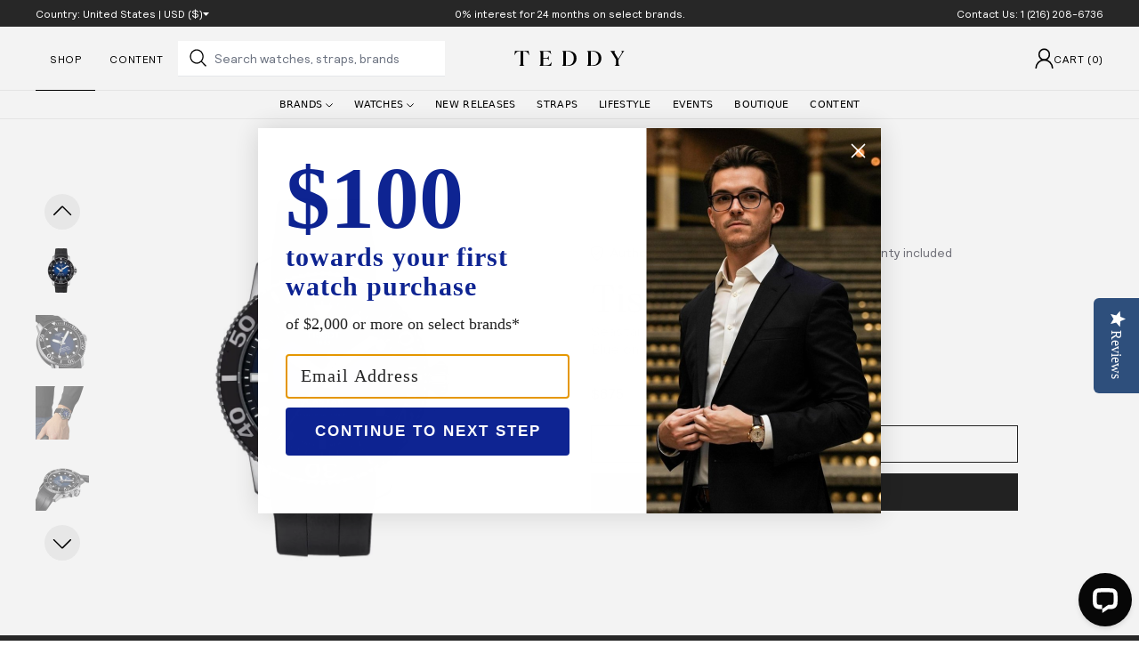

--- FILE ---
content_type: text/html; charset=utf-8
request_url: https://teddybaldassarre.com/products/seastar-1000-powermatic-80-blue-gradient-dial-rubber-strap
body_size: 50861
content:
<!DOCTYPE html>
<html class="no-js" lang="en">
  <head>
    <meta charset="utf-8">
    <meta http-equiv="X-UA-Compatible" content="IE=edge">
    <meta name="viewport" content="width=device-width,initial-scale=1">
    <meta name="theme-color" content="#f3f3f3">
    <meta name="apple-mobile-web-app-capable" content="yes"/>
    <meta name="apple-mobile-web-app-status-bar-style" content="#f3f3f3">

    <link rel="canonical" href="https://teddybaldassarre.com/products/seastar-1000-powermatic-80-blue-gradient-dial-rubber-strap">
    <link rel="preconnect" href="https://cdn.shopify.com" crossorigin>
    <link rel="preload" href="//teddybaldassarre.com/cdn/shop/t/380/assets/Relative-Book-Pro.woff2?v=169995735432550763261757722279" as="font" type="font/woff2" crossorigin />
    <link rel="preload" href="//teddybaldassarre.com/cdn/shop/t/380/assets/Sharp-Grotesk-Book-22.woff2?v=90893289074858385551757722276" as="font" type="font/woff2" crossorigin />
    <link rel="preload" href="//teddybaldassarre.com/cdn/shop/t/380/assets/Victor-Serif-50-Medium.woff2?v=113363438435544826321757722277" as="font" type="font/woff2" crossorigin />
    <link rel="sitemap" type="application/xml" href="/sitemap.xml" />
    <link rel="preload" href="//teddybaldassarre.com/cdn/shop/t/380/assets/swiper-bundle.min.css?v=95102680675147881971757722278" as="style" onload="this.onload=null;this.rel='stylesheet'">

    

    

    

    
    <meta name="google-site-verification" content="G62PBynXNx8It1qyCVPgX_ksLRvZdv4WamnXF_dVkJE" /><link
        rel="icon"
        type="image/png"
        href="//teddybaldassarre.com/cdn/shop/files/favicon-2_32x32.png?v=1629933821"><title>
      
        Seastar 1000 Powermatic 80 43mm - Blue on Rubber Strap |
      

      Teddy Baldassarre
    </title><style data-shopify>@font-face {
        font-family: 'Relative Bold Pro';
        src: url('//teddybaldassarre.com/cdn/shop/t/380/assets/Relative-Bold-Pro.woff2?v=76523087721079815071757722278') format('woff2'), url('//teddybaldassarre.com/cdn/shop/t/380/assets/Relative-Bold-Pro.woff?v=165413292567665304801757722278') format('woff');
        font-style: normal;
        font-weight: normal;
        font-display: swap;
      }
      @font-face {
        font-family: 'Relative Book Pro';
        src: url('//teddybaldassarre.com/cdn/shop/t/380/assets/Relative-Book-Pro.woff2?v=169995735432550763261757722279') format('woff2'), url('//teddybaldassarre.com/cdn/shop/t/380/assets/Relative-Book-Pro.woff?v=84608090496165632091757722279') format('woff');
        font-style: normal;
        font-weight: normal;
        font-display: swap;
      }
      @font-face {
        font-family: 'Sharp Grotesk Book 22';
        src: url('//teddybaldassarre.com/cdn/shop/t/380/assets/Sharp-Grotesk-Book-22.woff2?v=90893289074858385551757722276') format('woff2'), url('//teddybaldassarre.com/cdn/shop/t/380/assets/Sharp-Grotesk-Book-22.woff?v=155476961090547524871757722276') format('woff');
        font-style: normal;
        font-weight: normal;
        font-display: swap;
      }
      @font-face {
        font-family: 'Victor Serif 50 Medium';
        src: url('//teddybaldassarre.com/cdn/shop/t/380/assets/Victor-Serif-50-Medium.woff2?v=113363438435544826321757722277') format('woff2'), url('//teddybaldassarre.com/cdn/shop/t/380/assets/Victor-Serif-50-Medium.woff?v=26808240181794196651757722277') format('woff');
        font-style: normal;
        font-weight: normal;
        font-display: swap;
      }</style>


<meta property="og:site_name" content="Teddy Baldassarre">
<meta property="og:url" content="https://teddybaldassarre.com/products/seastar-1000-powermatic-80-blue-gradient-dial-rubber-strap">
<meta property="og:title" content="Seastar 1000 Powermatic 80 43mm - Blue on Rubber Strap">
<meta property="og:type" content="product">
<meta property="og:description" content="Teddy Baldassarre is an authorized luxury watch retailer of brands like OMEGA, Grand Seiko, Breitling, Glashütte Original, Zenith, Longines, ORIS, Rado, Tissot, Hamilton, NOMOS Glashütte, Baume &amp; Mercier, Maurice Lacroix and more."><meta property="og:image" content="http://teddybaldassarre.com/cdn/shop/products/ee65fe7ddd17d60d7b94749da3fc60dbd98eca76-1000x1000.jpg?v=1629480052">
  <meta property="og:image:secure_url" content="https://teddybaldassarre.com/cdn/shop/products/ee65fe7ddd17d60d7b94749da3fc60dbd98eca76-1000x1000.jpg?v=1629480052">
  <meta property="og:image:width" content="1000">
  <meta property="og:image:height" content="1000"><meta property="og:price:amount" content="875.00">
  <meta property="og:price:currency" content="USD"><meta name="twitter:site" content="@baldassarreted"><meta name="twitter:card" content="summary_large_image">
<meta name="twitter:title" content="Seastar 1000 Powermatic 80 43mm - Blue on Rubber Strap">
<meta name="twitter:description" content="Teddy Baldassarre is an authorized luxury watch retailer of brands like OMEGA, Grand Seiko, Breitling, Glashütte Original, Zenith, Longines, ORIS, Rado, Tissot, Hamilton, NOMOS Glashütte, Baume &amp; Mercier, Maurice Lacroix and more.">

<link href="//teddybaldassarre.com/cdn/shop/t/380/assets/bundle.theme.css?v=171904511180583390411757722302" rel="stylesheet" type="text/css" media="all" />



    <link href="//teddybaldassarre.com/cdn/shop/t/380/assets/bundle.product.css?v=117015" rel="stylesheet" type="text/css" media="all" />


<script>
!function(){if(!window.klaviyo){window._klOnsite=window._klOnsite||[];try{window.klaviyo=new Proxy({},{get:function(n,i){return"push"===i?function(){var n;(n=window._klOnsite).push.apply(n,arguments)}:function(){for(var n=arguments.length,o=new Array(n),w=0;w<n;w++)o[w]=arguments[w];var t="function"==typeof o[o.length-1]?o.pop():void 0,e=new Promise((function(n){window._klOnsite.push([i].concat(o,[function(i){t&&t(i),n(i)}]))}));return e}}})}catch(n){window.klaviyo=window.klaviyo||[],window.klaviyo.push=function(){var n;(n=window._klOnsite).push.apply(n,arguments)}}}}();
</script><script async="" src="https://www.googletagmanager.com/gtag/js?id=UA-168476861-1"></script>
<script>
  window.dataLayer = window.dataLayer || [];
  function gtag(){dataLayer.push(arguments);}
  gtag('js', new Date());
</script><script>
  (function(w,d,s,l,i){w[l]=w[l]||[];w[l].push({'gtm.start':
  new Date().getTime(),event:'gtm.js'});var f=d.getElementsByTagName(s)[0],
  j=d.createElement(s),dl=l!='dataLayer'?'&l='+l:'';j.async=true;j.src=
  'https://www.googletagmanager.com/gtm.js?id='+i+dl;f.parentNode.insertBefore(j,f);
  })(window,document,'script','dataLayer','GTM-T3FR25P');
</script><noscript data-react-helmet="true">
  <img
    height="1"
    width="1"
    style="display:none"
    src="https://www.facebook.com/tr?id=2067573199968460&ev=PageView&noscript=1"
  />
</noscript>
<script>
  !function(f,b,e,v,n,t,s)
  {if(f.fbq)return;n=f.fbq=function(){n.callMethod?
  n.callMethod.apply(n,arguments):n.queue.push(arguments)};
  if(!f._fbq)f._fbq=n;n.push=n;n.loaded=!0;n.version='2.0';
  n.queue=[];t=b.createElement(e);t.async=!0;
  t.src=v;s=b.getElementsByTagName(e)[0];
  s.parentNode.insertBefore(t,s)}(window, document,'script',
  'https://connect.facebook.net/en_US/fbevents.js');
  fbq('init', '2067573199968460');
</script><script>
  (function(h,o,t,j,a,r){
      h.hj=h.hj||function(){(h.hj.q=h.hj.q||[]).push(arguments)};
      h._hjSettings={hjid:2942691,hjsv:6};
      a=o.getElementsByTagName('head')[0];
      r=o.createElement('script');r.async=1;
      r.src=t+h._hjSettings.hjid+j+h._hjSettings.hjsv;
      a.appendChild(r);
  })(window,document,'https://static.hotjar.com/c/hotjar-','.js?sv=');
</script><script data-react-helmet="true">
  _affirm_config = {
    public_api_key:  "WI2EUHDUQXHXFXNC",
    script:          "https://cdn1.affirm.com/js/v2/affirm.js"
  };
  (function(l,g,m,e,a,f,b){var d,c=l[m]||{},h=document.createElement(f),n=document.getElementsByTagName(f)[0],k=function(a,b,c){return function(){a[b]._.push([c,arguments])}};c[e]=k(c,e,"set");d=c[e];c[a]={};c[a]._=[];d._=[];c[a][b]=k(c,a,b);a=0;for(b="set add save post open empty reset on off trigger ready setProduct".split(" ");a<b.length;a++)d[b[a]]=k(c,e,b[a]);a=0;for(b=["get","token","url","items"];a<b.length;a++)d[b[a]]=function(){};h.async=!0;h.src=g[f];n.parentNode.insertBefore(h,n);delete g[f];d(g);l[m]=c})(window,_affirm_config,"affirm","checkout","ui","script","ready");
</script><script type="text/javascript">(function e(){var e=document.createElement("script");e.type="text/javascript",e.async=true,e.src="//staticw2.yotpo.com/vvDNoNmwhX9PtnDhNCk1iEcYfjZ6LMGXbPn4SxlC/widget.js";var t=document.getElementsByTagName("script")[0];t.parentNode.insertBefore(e,t)})();</script><link href="//teddybaldassarre.com/cdn/shop/t/380/assets/base.css?v=135406637706148515221768394092" rel="stylesheet" type="text/css" media="all" />
    <link href="//teddybaldassarre.com/cdn/shop/t/380/assets/section-video-modal.css?v=150486652892456226641767871054" rel="stylesheet" type="text/css" media="all" />

    <script async src="https://www.googletagmanager.com/gtag/js?id=G-9171FRW7ZF"></script>

    <script src="//teddybaldassarre.com/cdn/shop/t/380/assets/swiper-bundle.min.js?v=87330480114418983271757722279" defer></script>
    <script src="https://unpkg.com/currency.js@~2.0.0/dist/currency.min.js"></script>
    <script src="//teddybaldassarre.com/cdn/shop/t/380/assets/flickity.pkgd.min.js?v=76625229753604310451757722278" defer="defer"></script>
    <script src="//teddybaldassarre.com/cdn/shop/t/380/assets/klaviyo-subscribe.js?v=7049280629704815031757722276" defer="defer"></script>
    <script src="//teddybaldassarre.com/cdn/shop/t/380/assets/global.js?v=12794062886100881991768394093" defer="defer"></script>
    <script src="//teddybaldassarre.com/cdn/shop/t/380/assets/vendor-lite-yt.js?v=620147814167163991757722273" defer="defer"></script>
    <script src="//teddybaldassarre.com/cdn/shop/t/380/assets/video-modal.js?v=11039794462461801531757722273" defer="defer"></script>
    <script src="//teddybaldassarre.com/cdn/shop/t/380/assets/gift-note.js?v=18659933351494854151757722279" defer="defer"></script>

    <script>window.performance && window.performance.mark && window.performance.mark('shopify.content_for_header.start');</script><meta name="google-site-verification" content="DISqFtG5tA1MPEZrsN5veG2qe2zFVRhLdVEUcvjlvLo">
<meta id="shopify-digital-wallet" name="shopify-digital-wallet" content="/27897233501/digital_wallets/dialog">
<meta name="shopify-checkout-api-token" content="4b95b6a79284d4cbe0e04251f0582e71">
<meta id="in-context-paypal-metadata" data-shop-id="27897233501" data-venmo-supported="false" data-environment="production" data-locale="en_US" data-paypal-v4="true" data-currency="USD">
<link rel="alternate" type="application/json+oembed" href="https://teddybaldassarre.com/products/seastar-1000-powermatic-80-blue-gradient-dial-rubber-strap.oembed">
<script async="async" src="/checkouts/internal/preloads.js?locale=en-US"></script>
<link rel="preconnect" href="https://shop.app" crossorigin="anonymous">
<script async="async" src="https://shop.app/checkouts/internal/preloads.js?locale=en-US&shop_id=27897233501" crossorigin="anonymous"></script>
<script id="apple-pay-shop-capabilities" type="application/json">{"shopId":27897233501,"countryCode":"US","currencyCode":"USD","merchantCapabilities":["supports3DS"],"merchantId":"gid:\/\/shopify\/Shop\/27897233501","merchantName":"Teddy Baldassarre","requiredBillingContactFields":["postalAddress","email","phone"],"requiredShippingContactFields":["postalAddress","email","phone"],"shippingType":"shipping","supportedNetworks":["visa","masterCard","amex","discover","elo","jcb"],"total":{"type":"pending","label":"Teddy Baldassarre","amount":"1.00"},"shopifyPaymentsEnabled":true,"supportsSubscriptions":true}</script>
<script id="shopify-features" type="application/json">{"accessToken":"4b95b6a79284d4cbe0e04251f0582e71","betas":["rich-media-storefront-analytics"],"domain":"teddybaldassarre.com","predictiveSearch":true,"shopId":27897233501,"locale":"en"}</script>
<script>var Shopify = Shopify || {};
Shopify.shop = "teddy-baldassarre-watches.myshopify.com";
Shopify.locale = "en";
Shopify.currency = {"active":"USD","rate":"1.0"};
Shopify.country = "US";
Shopify.theme = {"name":"teddy-baldassarre\/main","id":144575660125,"schema_name":"Teddy Baldassarre","schema_version":"2.16.0","theme_store_id":null,"role":"main"};
Shopify.theme.handle = "null";
Shopify.theme.style = {"id":null,"handle":null};
Shopify.cdnHost = "teddybaldassarre.com/cdn";
Shopify.routes = Shopify.routes || {};
Shopify.routes.root = "/";</script>
<script type="module">!function(o){(o.Shopify=o.Shopify||{}).modules=!0}(window);</script>
<script>!function(o){function n(){var o=[];function n(){o.push(Array.prototype.slice.apply(arguments))}return n.q=o,n}var t=o.Shopify=o.Shopify||{};t.loadFeatures=n(),t.autoloadFeatures=n()}(window);</script>
<script>
  window.ShopifyPay = window.ShopifyPay || {};
  window.ShopifyPay.apiHost = "shop.app\/pay";
  window.ShopifyPay.redirectState = null;
</script>
<script id="shop-js-analytics" type="application/json">{"pageType":"product"}</script>
<script defer="defer" async type="module" src="//teddybaldassarre.com/cdn/shopifycloud/shop-js/modules/v2/client.init-shop-cart-sync_C5BV16lS.en.esm.js"></script>
<script defer="defer" async type="module" src="//teddybaldassarre.com/cdn/shopifycloud/shop-js/modules/v2/chunk.common_CygWptCX.esm.js"></script>
<script type="module">
  await import("//teddybaldassarre.com/cdn/shopifycloud/shop-js/modules/v2/client.init-shop-cart-sync_C5BV16lS.en.esm.js");
await import("//teddybaldassarre.com/cdn/shopifycloud/shop-js/modules/v2/chunk.common_CygWptCX.esm.js");

  window.Shopify.SignInWithShop?.initShopCartSync?.({"fedCMEnabled":true,"windoidEnabled":true});

</script>
<script>
  window.Shopify = window.Shopify || {};
  if (!window.Shopify.featureAssets) window.Shopify.featureAssets = {};
  window.Shopify.featureAssets['shop-js'] = {"shop-cart-sync":["modules/v2/client.shop-cart-sync_ZFArdW7E.en.esm.js","modules/v2/chunk.common_CygWptCX.esm.js"],"init-fed-cm":["modules/v2/client.init-fed-cm_CmiC4vf6.en.esm.js","modules/v2/chunk.common_CygWptCX.esm.js"],"shop-button":["modules/v2/client.shop-button_tlx5R9nI.en.esm.js","modules/v2/chunk.common_CygWptCX.esm.js"],"shop-cash-offers":["modules/v2/client.shop-cash-offers_DOA2yAJr.en.esm.js","modules/v2/chunk.common_CygWptCX.esm.js","modules/v2/chunk.modal_D71HUcav.esm.js"],"init-windoid":["modules/v2/client.init-windoid_sURxWdc1.en.esm.js","modules/v2/chunk.common_CygWptCX.esm.js"],"shop-toast-manager":["modules/v2/client.shop-toast-manager_ClPi3nE9.en.esm.js","modules/v2/chunk.common_CygWptCX.esm.js"],"init-shop-email-lookup-coordinator":["modules/v2/client.init-shop-email-lookup-coordinator_B8hsDcYM.en.esm.js","modules/v2/chunk.common_CygWptCX.esm.js"],"init-shop-cart-sync":["modules/v2/client.init-shop-cart-sync_C5BV16lS.en.esm.js","modules/v2/chunk.common_CygWptCX.esm.js"],"avatar":["modules/v2/client.avatar_BTnouDA3.en.esm.js"],"pay-button":["modules/v2/client.pay-button_FdsNuTd3.en.esm.js","modules/v2/chunk.common_CygWptCX.esm.js"],"init-customer-accounts":["modules/v2/client.init-customer-accounts_DxDtT_ad.en.esm.js","modules/v2/client.shop-login-button_C5VAVYt1.en.esm.js","modules/v2/chunk.common_CygWptCX.esm.js","modules/v2/chunk.modal_D71HUcav.esm.js"],"init-shop-for-new-customer-accounts":["modules/v2/client.init-shop-for-new-customer-accounts_ChsxoAhi.en.esm.js","modules/v2/client.shop-login-button_C5VAVYt1.en.esm.js","modules/v2/chunk.common_CygWptCX.esm.js","modules/v2/chunk.modal_D71HUcav.esm.js"],"shop-login-button":["modules/v2/client.shop-login-button_C5VAVYt1.en.esm.js","modules/v2/chunk.common_CygWptCX.esm.js","modules/v2/chunk.modal_D71HUcav.esm.js"],"init-customer-accounts-sign-up":["modules/v2/client.init-customer-accounts-sign-up_CPSyQ0Tj.en.esm.js","modules/v2/client.shop-login-button_C5VAVYt1.en.esm.js","modules/v2/chunk.common_CygWptCX.esm.js","modules/v2/chunk.modal_D71HUcav.esm.js"],"shop-follow-button":["modules/v2/client.shop-follow-button_Cva4Ekp9.en.esm.js","modules/v2/chunk.common_CygWptCX.esm.js","modules/v2/chunk.modal_D71HUcav.esm.js"],"checkout-modal":["modules/v2/client.checkout-modal_BPM8l0SH.en.esm.js","modules/v2/chunk.common_CygWptCX.esm.js","modules/v2/chunk.modal_D71HUcav.esm.js"],"lead-capture":["modules/v2/client.lead-capture_Bi8yE_yS.en.esm.js","modules/v2/chunk.common_CygWptCX.esm.js","modules/v2/chunk.modal_D71HUcav.esm.js"],"shop-login":["modules/v2/client.shop-login_D6lNrXab.en.esm.js","modules/v2/chunk.common_CygWptCX.esm.js","modules/v2/chunk.modal_D71HUcav.esm.js"],"payment-terms":["modules/v2/client.payment-terms_CZxnsJam.en.esm.js","modules/v2/chunk.common_CygWptCX.esm.js","modules/v2/chunk.modal_D71HUcav.esm.js"]};
</script>
<script>(function() {
  var isLoaded = false;
  function asyncLoad() {
    if (isLoaded) return;
    isLoaded = true;
    var urls = ["https:\/\/cdn.shopify.com\/s\/files\/1\/0278\/9723\/3501\/t\/78\/assets\/affirmShopify.js?v=1709169193\u0026shop=teddy-baldassarre-watches.myshopify.com","https:\/\/cdn.joinclyde.com\/scripts\/shopify-storefront-v2.js?shop=teddy-baldassarre-watches.myshopify.com","https:\/\/superbump.herokuapp.com\/cartpage_bumps.js?shop=teddy-baldassarre-watches.myshopify.com","https:\/\/api-na1.hubapi.com\/scriptloader\/v1\/50164563.js?shop=teddy-baldassarre-watches.myshopify.com","https:\/\/cdn.attn.tv\/teddybaldassarre\/dtag.js?shop=teddy-baldassarre-watches.myshopify.com","\/\/cdn.shopify.com\/proxy\/272cde24d7f64e084a2a9c3c6881c45592bbf615e96f74a5ee4e4f0f351d10a9\/api.kount.com\/shopify\/js?m_id=101847\u0026shop=teddy-baldassarre-watches.myshopify.com\u0026sp-cache-control=cHVibGljLCBtYXgtYWdlPTkwMA"];
    for (var i = 0; i < urls.length; i++) {
      var s = document.createElement('script');
      s.type = 'text/javascript';
      s.async = true;
      s.src = urls[i];
      var x = document.getElementsByTagName('script')[0];
      x.parentNode.insertBefore(s, x);
    }
  };
  if(window.attachEvent) {
    window.attachEvent('onload', asyncLoad);
  } else {
    window.addEventListener('load', asyncLoad, false);
  }
})();</script>
<script id="__st">var __st={"a":27897233501,"offset":-18000,"reqid":"7f73d3b3-3db2-46a7-a010-fd8dff73ec6d-1768840800","pageurl":"teddybaldassarre.com\/products\/seastar-1000-powermatic-80-blue-gradient-dial-rubber-strap","u":"d24a7bd9774f","p":"product","rtyp":"product","rid":4810096083037};</script>
<script>window.ShopifyPaypalV4VisibilityTracking = true;</script>
<script id="captcha-bootstrap">!function(){'use strict';const t='contact',e='account',n='new_comment',o=[[t,t],['blogs',n],['comments',n],[t,'customer']],c=[[e,'customer_login'],[e,'guest_login'],[e,'recover_customer_password'],[e,'create_customer']],r=t=>t.map((([t,e])=>`form[action*='/${t}']:not([data-nocaptcha='true']) input[name='form_type'][value='${e}']`)).join(','),a=t=>()=>t?[...document.querySelectorAll(t)].map((t=>t.form)):[];function s(){const t=[...o],e=r(t);return a(e)}const i='password',u='form_key',d=['recaptcha-v3-token','g-recaptcha-response','h-captcha-response',i],f=()=>{try{return window.sessionStorage}catch{return}},m='__shopify_v',_=t=>t.elements[u];function p(t,e,n=!1){try{const o=window.sessionStorage,c=JSON.parse(o.getItem(e)),{data:r}=function(t){const{data:e,action:n}=t;return t[m]||n?{data:e,action:n}:{data:t,action:n}}(c);for(const[e,n]of Object.entries(r))t.elements[e]&&(t.elements[e].value=n);n&&o.removeItem(e)}catch(o){console.error('form repopulation failed',{error:o})}}const l='form_type',E='cptcha';function T(t){t.dataset[E]=!0}const w=window,h=w.document,L='Shopify',v='ce_forms',y='captcha';let A=!1;((t,e)=>{const n=(g='f06e6c50-85a8-45c8-87d0-21a2b65856fe',I='https://cdn.shopify.com/shopifycloud/storefront-forms-hcaptcha/ce_storefront_forms_captcha_hcaptcha.v1.5.2.iife.js',D={infoText:'Protected by hCaptcha',privacyText:'Privacy',termsText:'Terms'},(t,e,n)=>{const o=w[L][v],c=o.bindForm;if(c)return c(t,g,e,D).then(n);var r;o.q.push([[t,g,e,D],n]),r=I,A||(h.body.append(Object.assign(h.createElement('script'),{id:'captcha-provider',async:!0,src:r})),A=!0)});var g,I,D;w[L]=w[L]||{},w[L][v]=w[L][v]||{},w[L][v].q=[],w[L][y]=w[L][y]||{},w[L][y].protect=function(t,e){n(t,void 0,e),T(t)},Object.freeze(w[L][y]),function(t,e,n,w,h,L){const[v,y,A,g]=function(t,e,n){const i=e?o:[],u=t?c:[],d=[...i,...u],f=r(d),m=r(i),_=r(d.filter((([t,e])=>n.includes(e))));return[a(f),a(m),a(_),s()]}(w,h,L),I=t=>{const e=t.target;return e instanceof HTMLFormElement?e:e&&e.form},D=t=>v().includes(t);t.addEventListener('submit',(t=>{const e=I(t);if(!e)return;const n=D(e)&&!e.dataset.hcaptchaBound&&!e.dataset.recaptchaBound,o=_(e),c=g().includes(e)&&(!o||!o.value);(n||c)&&t.preventDefault(),c&&!n&&(function(t){try{if(!f())return;!function(t){const e=f();if(!e)return;const n=_(t);if(!n)return;const o=n.value;o&&e.removeItem(o)}(t);const e=Array.from(Array(32),(()=>Math.random().toString(36)[2])).join('');!function(t,e){_(t)||t.append(Object.assign(document.createElement('input'),{type:'hidden',name:u})),t.elements[u].value=e}(t,e),function(t,e){const n=f();if(!n)return;const o=[...t.querySelectorAll(`input[type='${i}']`)].map((({name:t})=>t)),c=[...d,...o],r={};for(const[a,s]of new FormData(t).entries())c.includes(a)||(r[a]=s);n.setItem(e,JSON.stringify({[m]:1,action:t.action,data:r}))}(t,e)}catch(e){console.error('failed to persist form',e)}}(e),e.submit())}));const S=(t,e)=>{t&&!t.dataset[E]&&(n(t,e.some((e=>e===t))),T(t))};for(const o of['focusin','change'])t.addEventListener(o,(t=>{const e=I(t);D(e)&&S(e,y())}));const B=e.get('form_key'),M=e.get(l),P=B&&M;t.addEventListener('DOMContentLoaded',(()=>{const t=y();if(P)for(const e of t)e.elements[l].value===M&&p(e,B);[...new Set([...A(),...v().filter((t=>'true'===t.dataset.shopifyCaptcha))])].forEach((e=>S(e,t)))}))}(h,new URLSearchParams(w.location.search),n,t,e,['guest_login'])})(!0,!0)}();</script>
<script integrity="sha256-4kQ18oKyAcykRKYeNunJcIwy7WH5gtpwJnB7kiuLZ1E=" data-source-attribution="shopify.loadfeatures" defer="defer" src="//teddybaldassarre.com/cdn/shopifycloud/storefront/assets/storefront/load_feature-a0a9edcb.js" crossorigin="anonymous"></script>
<script crossorigin="anonymous" defer="defer" src="//teddybaldassarre.com/cdn/shopifycloud/storefront/assets/shopify_pay/storefront-65b4c6d7.js?v=20250812"></script>
<script data-source-attribution="shopify.dynamic_checkout.dynamic.init">var Shopify=Shopify||{};Shopify.PaymentButton=Shopify.PaymentButton||{isStorefrontPortableWallets:!0,init:function(){window.Shopify.PaymentButton.init=function(){};var t=document.createElement("script");t.src="https://teddybaldassarre.com/cdn/shopifycloud/portable-wallets/latest/portable-wallets.en.js",t.type="module",document.head.appendChild(t)}};
</script>
<script data-source-attribution="shopify.dynamic_checkout.buyer_consent">
  function portableWalletsHideBuyerConsent(e){var t=document.getElementById("shopify-buyer-consent"),n=document.getElementById("shopify-subscription-policy-button");t&&n&&(t.classList.add("hidden"),t.setAttribute("aria-hidden","true"),n.removeEventListener("click",e))}function portableWalletsShowBuyerConsent(e){var t=document.getElementById("shopify-buyer-consent"),n=document.getElementById("shopify-subscription-policy-button");t&&n&&(t.classList.remove("hidden"),t.removeAttribute("aria-hidden"),n.addEventListener("click",e))}window.Shopify?.PaymentButton&&(window.Shopify.PaymentButton.hideBuyerConsent=portableWalletsHideBuyerConsent,window.Shopify.PaymentButton.showBuyerConsent=portableWalletsShowBuyerConsent);
</script>
<script data-source-attribution="shopify.dynamic_checkout.cart.bootstrap">document.addEventListener("DOMContentLoaded",(function(){function t(){return document.querySelector("shopify-accelerated-checkout-cart, shopify-accelerated-checkout")}if(t())Shopify.PaymentButton.init();else{new MutationObserver((function(e,n){t()&&(Shopify.PaymentButton.init(),n.disconnect())})).observe(document.body,{childList:!0,subtree:!0})}}));
</script>
<link id="shopify-accelerated-checkout-styles" rel="stylesheet" media="screen" href="https://teddybaldassarre.com/cdn/shopifycloud/portable-wallets/latest/accelerated-checkout-backwards-compat.css" crossorigin="anonymous">
<style id="shopify-accelerated-checkout-cart">
        #shopify-buyer-consent {
  margin-top: 1em;
  display: inline-block;
  width: 100%;
}

#shopify-buyer-consent.hidden {
  display: none;
}

#shopify-subscription-policy-button {
  background: none;
  border: none;
  padding: 0;
  text-decoration: underline;
  font-size: inherit;
  cursor: pointer;
}

#shopify-subscription-policy-button::before {
  box-shadow: none;
}

      </style>

<script>window.performance && window.performance.mark && window.performance.mark('shopify.content_for_header.end');</script>

    <meta class='geo-ip' content='[base64]'><script defer="defer" src='//teddybaldassarre.com/apps/easylocation/easylocation-1.0.3.min.js'></script>
    <script src="//teddybaldassarre.com/cdn/shop/t/380/assets/market-detector.js?v=10404169314795432741757722278" defer="defer"></script>

    

    <link rel="stylesheet" href="//teddybaldassarre.com/cdn/shop/t/380/assets/tailwind.style.css?v=184227137898031987621768394094">

    <script type="text/javascript" id="hs-script-loader" async defer src="//js.hs-scripts.com/50164563.js"></script>
  <!-- BEGIN app block: shopify://apps/attentive/blocks/attn-tag/8df62c72-8fe4-407e-a5b3-72132be30a0d --><script type="text/javascript" src="https://nztja.teddybaldassarre.com/providers/atLabel/load" onerror=" var fallbackScript = document.createElement('script'); fallbackScript.src = 'https://cdn.attn.tv/teddybaldassarre/dtag.js'; document.head.appendChild(fallbackScript);" data-source="loaded?source=app-embed" defer="defer"></script>


<!-- END app block --><!-- BEGIN app block: shopify://apps/yoast-seo/blocks/metatags/7c777011-bc88-4743-a24e-64336e1e5b46 -->
<!-- This site is optimized with Yoast SEO for Shopify -->
<title>Seastar 1000 Powermatic 80 43mm - Blue on Rubber Strap - Teddy Baldassarre</title>
<link rel="canonical" href="https://teddybaldassarre.com/products/seastar-1000-powermatic-80-blue-gradient-dial-rubber-strap" />
<meta name="robots" content="index, follow, max-image-preview:large, max-snippet:-1, max-video-preview:-1" />
<meta property="og:site_name" content="Teddy Baldassarre" />
<meta property="og:url" content="https://teddybaldassarre.com/products/seastar-1000-powermatic-80-blue-gradient-dial-rubber-strap" />
<meta property="og:locale" content="en_US" />
<meta property="og:type" content="product" />
<meta property="og:title" content="Seastar 1000 Powermatic 80 43mm - Blue on Rubber Strap - Teddy Baldassarre" />
<meta property="og:image" content="https://teddybaldassarre.com/cdn/shop/products/ee65fe7ddd17d60d7b94749da3fc60dbd98eca76-1000x1000.jpg?v=1629480052" />
<meta property="og:image:height" content="1000" />
<meta property="og:image:width" content="1000" />
<meta property="og:availability" content="instock" />
<meta property="product:availability" content="instock" />
<meta property="product:condition" content="new" />
<meta property="product:price:amount" content="875.0" />
<meta property="product:price:currency" content="USD" />
<meta property="product:retailer_item_id" content="T1204071704100" />
<meta name="twitter:card" content="summary_large_image" />
<script type="application/ld+json" id="yoast-schema-graph">
{
  "@context": "https://schema.org",
  "@graph": [
    {
      "@type": "Organization",
      "@id": "https://teddybaldassarre.com/#/schema/organization/1",
      "url": "https://teddybaldassarre.com",
      "name": "Teddy Baldassarre",
      "logo": {
        "@id": "https://teddybaldassarre.com/#/schema/ImageObject/30372756357213"
      },
      "image": [
        {
          "@id": "https://teddybaldassarre.com/#/schema/ImageObject/30372756357213"
        }
      ],
      "hasMerchantReturnPolicy": {
        "@type": "MerchantReturnPolicy",
        "merchantReturnLink": "https://teddybaldassarre.com/policies/refund-policy"
      },
      "sameAs": []
    },
    {
      "@type": "ImageObject",
      "@id": "https://teddybaldassarre.com/#/schema/ImageObject/30372756357213",
      "width": 674,
      "height": 192,
      "url": "https:\/\/teddybaldassarre.com\/cdn\/shop\/files\/Teddy_Logo_png.webp?v=1762804181",
      "contentUrl": "https:\/\/teddybaldassarre.com\/cdn\/shop\/files\/Teddy_Logo_png.webp?v=1762804181"
    },
    {
      "@type": "WebSite",
      "@id": "https://teddybaldassarre.com/#/schema/website/1",
      "url": "https://teddybaldassarre.com",
      "name": "Teddy Baldassarre",
      "potentialAction": {
        "@type": "SearchAction",
        "target": "https://teddybaldassarre.com/search?q={search_term_string}",
        "query-input": "required name=search_term_string"
      },
      "publisher": {
        "@id": "https://teddybaldassarre.com/#/schema/organization/1"
      },
      "inLanguage": "en"
    },
    {
      "@type": "ItemPage",
      "@id": "https:\/\/teddybaldassarre.com\/products\/seastar-1000-powermatic-80-blue-gradient-dial-rubber-strap",
      "name": "Seastar 1000 Powermatic 80 43mm - Blue on Rubber Strap - Teddy Baldassarre",
      "datePublished": "2020-10-21T06:10:56-04:00",
      "breadcrumb": {
        "@id": "https:\/\/teddybaldassarre.com\/products\/seastar-1000-powermatic-80-blue-gradient-dial-rubber-strap\/#\/schema\/breadcrumb"
      },
      "primaryImageOfPage": {
        "@id": "https://teddybaldassarre.com/#/schema/ImageObject/21018776207453"
      },
      "image": [{
        "@id": "https://teddybaldassarre.com/#/schema/ImageObject/21018776207453"
      }],
      "isPartOf": {
        "@id": "https://teddybaldassarre.com/#/schema/website/1"
      },
      "url": "https:\/\/teddybaldassarre.com\/products\/seastar-1000-powermatic-80-blue-gradient-dial-rubber-strap"
    },
    {
      "@type": "ImageObject",
      "@id": "https://teddybaldassarre.com/#/schema/ImageObject/21018776207453",
      "width": 1000,
      "height": 1000,
      "url": "https:\/\/teddybaldassarre.com\/cdn\/shop\/products\/ee65fe7ddd17d60d7b94749da3fc60dbd98eca76-1000x1000.jpg?v=1629480052",
      "contentUrl": "https:\/\/teddybaldassarre.com\/cdn\/shop\/products\/ee65fe7ddd17d60d7b94749da3fc60dbd98eca76-1000x1000.jpg?v=1629480052"
    },
    {
      "@type": "ProductGroup",
      "@id": "https:\/\/teddybaldassarre.com\/products\/seastar-1000-powermatic-80-blue-gradient-dial-rubber-strap\/#\/schema\/Product",
      "brand": [{
        "@type": "Brand",
        "name": "Tissot"
      }],
      "mainEntityOfPage": {
        "@id": "https:\/\/teddybaldassarre.com\/products\/seastar-1000-powermatic-80-blue-gradient-dial-rubber-strap"
      },
      "name": "Seastar 1000 Powermatic 80 43mm - Blue on Rubber Strap",
      "image": [{
        "@id": "https://teddybaldassarre.com/#/schema/ImageObject/21018776207453"
      }],
      "productGroupID": "4810096083037",
      "hasVariant": [
        {
          "@type": "Product",
          "@id": "https://teddybaldassarre.com/#/schema/Product/32913023107165",
          "name": "Seastar 1000 Powermatic 80 43mm - Blue on Rubber Strap",
          "sku": "T1204071704100",
          "gtin": "7611608285763",
          "image": [{
            "@id": "https://teddybaldassarre.com/#/schema/ImageObject/21018776207453"
          }],
          "offers": {
            "@type": "Offer",
            "@id": "https://teddybaldassarre.com/#/schema/Offer/32913023107165",
            "availability": "https://schema.org/InStock",
            "category": "Apparel & Accessories > Jewelry > Watches",
            "priceSpecification": {
              "@type": "UnitPriceSpecification",
              "valueAddedTaxIncluded": true,
              "price": 875.0,
              "priceCurrency": "USD"
            },
            "seller": {
              "@id": "https://teddybaldassarre.com/#/schema/organization/1"
            },
            "url": "https:\/\/teddybaldassarre.com\/products\/seastar-1000-powermatic-80-blue-gradient-dial-rubber-strap",
            "checkoutPageURLTemplate": "https:\/\/teddybaldassarre.com\/cart\/add?id=32913023107165\u0026quantity=1"
          }
        }
      ],
      "url": "https:\/\/teddybaldassarre.com\/products\/seastar-1000-powermatic-80-blue-gradient-dial-rubber-strap"
    },
    {
      "@type": "BreadcrumbList",
      "@id": "https:\/\/teddybaldassarre.com\/products\/seastar-1000-powermatic-80-blue-gradient-dial-rubber-strap\/#\/schema\/breadcrumb",
      "itemListElement": [
        {
          "@type": "ListItem",
          "name": "Teddy Baldassarre",
          "item": "https:\/\/teddybaldassarre.com",
          "position": 1
        },
        {
          "@type": "ListItem",
          "name": "Seastar 1000 Powermatic 80 43mm - Blue on Rubber Strap",
          "position": 2
        }
      ]
    }

  ]}
</script>
<!--/ Yoast SEO -->
<!-- END app block --><!-- BEGIN app block: shopify://apps/klaviyo-email-marketing-sms/blocks/klaviyo-onsite-embed/2632fe16-c075-4321-a88b-50b567f42507 -->












  <script async src="https://static.klaviyo.com/onsite/js/JFDzfK/klaviyo.js?company_id=JFDzfK"></script>
  <script>!function(){if(!window.klaviyo){window._klOnsite=window._klOnsite||[];try{window.klaviyo=new Proxy({},{get:function(n,i){return"push"===i?function(){var n;(n=window._klOnsite).push.apply(n,arguments)}:function(){for(var n=arguments.length,o=new Array(n),w=0;w<n;w++)o[w]=arguments[w];var t="function"==typeof o[o.length-1]?o.pop():void 0,e=new Promise((function(n){window._klOnsite.push([i].concat(o,[function(i){t&&t(i),n(i)}]))}));return e}}})}catch(n){window.klaviyo=window.klaviyo||[],window.klaviyo.push=function(){var n;(n=window._klOnsite).push.apply(n,arguments)}}}}();</script>

  
    <script id="viewed_product">
      if (item == null) {
        var _learnq = _learnq || [];

        var MetafieldReviews = null
        var MetafieldYotpoRating = null
        var MetafieldYotpoCount = null
        var MetafieldLooxRating = null
        var MetafieldLooxCount = null
        var okendoProduct = null
        var okendoProductReviewCount = null
        var okendoProductReviewAverageValue = null
        try {
          // The following fields are used for Customer Hub recently viewed in order to add reviews.
          // This information is not part of __kla_viewed. Instead, it is part of __kla_viewed_reviewed_items
          MetafieldReviews = {};
          MetafieldYotpoRating = null
          MetafieldYotpoCount = null
          MetafieldLooxRating = null
          MetafieldLooxCount = null

          okendoProduct = null
          // If the okendo metafield is not legacy, it will error, which then requires the new json formatted data
          if (okendoProduct && 'error' in okendoProduct) {
            okendoProduct = null
          }
          okendoProductReviewCount = okendoProduct ? okendoProduct.reviewCount : null
          okendoProductReviewAverageValue = okendoProduct ? okendoProduct.reviewAverageValue : null
        } catch (error) {
          console.error('Error in Klaviyo onsite reviews tracking:', error);
        }

        var item = {
          Name: "Seastar 1000 Powermatic 80 43mm - Blue on Rubber Strap",
          ProductID: 4810096083037,
          Categories: ["$500 to $1500","All Products","All Watches","Attainable Watch Brands","Best Dive Watches Under $1,000","Best Selling Automatic Watches","Best Watches Under $1,000","CaseSize - 41-44mm","Collection - Attainable Luxury","Dive Watches Under $2000","Email + SMS Offer","Every Day Watches Below $3,500","First Order Discount Collection","Gender - Mens","Hide Affirm","Lock in Today’s Prices","MASTER Collection Filter *DO NOT DELETE*","Material - Stainless Steel","Seastar","Shop Blue Dial Watches","Style - Diver","Swiss Watches","Tissot","Tissot PRX Powermatic 80","Top Entry-Level Mechanical Watches","Watches","Watches for Graduates","WatchMovement - Automatic"],
          ImageURL: "https://teddybaldassarre.com/cdn/shop/products/ee65fe7ddd17d60d7b94749da3fc60dbd98eca76-1000x1000_grande.jpg?v=1629480052",
          URL: "https://teddybaldassarre.com/products/seastar-1000-powermatic-80-blue-gradient-dial-rubber-strap",
          Brand: "Tissot",
          Price: "$875.00",
          Value: "875.00",
          CompareAtPrice: "$0.00"
        };
        _learnq.push(['track', 'Viewed Product', item]);
        _learnq.push(['trackViewedItem', {
          Title: item.Name,
          ItemId: item.ProductID,
          Categories: item.Categories,
          ImageUrl: item.ImageURL,
          Url: item.URL,
          Metadata: {
            Brand: item.Brand,
            Price: item.Price,
            Value: item.Value,
            CompareAtPrice: item.CompareAtPrice
          },
          metafields:{
            reviews: MetafieldReviews,
            yotpo:{
              rating: MetafieldYotpoRating,
              count: MetafieldYotpoCount,
            },
            loox:{
              rating: MetafieldLooxRating,
              count: MetafieldLooxCount,
            },
            okendo: {
              rating: okendoProductReviewAverageValue,
              count: okendoProductReviewCount,
            }
          }
        }]);
      }
    </script>
  




  <script>
    window.klaviyoReviewsProductDesignMode = false
  </script>







<!-- END app block --><!-- BEGIN app block: shopify://apps/intelligems-a-b-testing/blocks/intelligems-script/fa83b64c-0c77-4c0c-b4b2-b94b42f5ef19 --><script>
  window._template = {
    directory: "",
    name: "product",
    suffix: "",
  };
  window.__productIdFromTemplate = 4810096083037;
  window.__plpCollectionIdFromTemplate = null;
</script>
<script type="module" blocking="render" fetchpriority="high" src="https://cdn.intelligems.io/esm/e21106f19079/bundle.js" data-em-disable async></script>


<!-- END app block --><link href="https://monorail-edge.shopifysvc.com" rel="dns-prefetch">
<script>(function(){if ("sendBeacon" in navigator && "performance" in window) {try {var session_token_from_headers = performance.getEntriesByType('navigation')[0].serverTiming.find(x => x.name == '_s').description;} catch {var session_token_from_headers = undefined;}var session_cookie_matches = document.cookie.match(/_shopify_s=([^;]*)/);var session_token_from_cookie = session_cookie_matches && session_cookie_matches.length === 2 ? session_cookie_matches[1] : "";var session_token = session_token_from_headers || session_token_from_cookie || "";function handle_abandonment_event(e) {var entries = performance.getEntries().filter(function(entry) {return /monorail-edge.shopifysvc.com/.test(entry.name);});if (!window.abandonment_tracked && entries.length === 0) {window.abandonment_tracked = true;var currentMs = Date.now();var navigation_start = performance.timing.navigationStart;var payload = {shop_id: 27897233501,url: window.location.href,navigation_start,duration: currentMs - navigation_start,session_token,page_type: "product"};window.navigator.sendBeacon("https://monorail-edge.shopifysvc.com/v1/produce", JSON.stringify({schema_id: "online_store_buyer_site_abandonment/1.1",payload: payload,metadata: {event_created_at_ms: currentMs,event_sent_at_ms: currentMs}}));}}window.addEventListener('pagehide', handle_abandonment_event);}}());</script>
<script id="web-pixels-manager-setup">(function e(e,d,r,n,o){if(void 0===o&&(o={}),!Boolean(null===(a=null===(i=window.Shopify)||void 0===i?void 0:i.analytics)||void 0===a?void 0:a.replayQueue)){var i,a;window.Shopify=window.Shopify||{};var t=window.Shopify;t.analytics=t.analytics||{};var s=t.analytics;s.replayQueue=[],s.publish=function(e,d,r){return s.replayQueue.push([e,d,r]),!0};try{self.performance.mark("wpm:start")}catch(e){}var l=function(){var e={modern:/Edge?\/(1{2}[4-9]|1[2-9]\d|[2-9]\d{2}|\d{4,})\.\d+(\.\d+|)|Firefox\/(1{2}[4-9]|1[2-9]\d|[2-9]\d{2}|\d{4,})\.\d+(\.\d+|)|Chrom(ium|e)\/(9{2}|\d{3,})\.\d+(\.\d+|)|(Maci|X1{2}).+ Version\/(15\.\d+|(1[6-9]|[2-9]\d|\d{3,})\.\d+)([,.]\d+|)( \(\w+\)|)( Mobile\/\w+|) Safari\/|Chrome.+OPR\/(9{2}|\d{3,})\.\d+\.\d+|(CPU[ +]OS|iPhone[ +]OS|CPU[ +]iPhone|CPU IPhone OS|CPU iPad OS)[ +]+(15[._]\d+|(1[6-9]|[2-9]\d|\d{3,})[._]\d+)([._]\d+|)|Android:?[ /-](13[3-9]|1[4-9]\d|[2-9]\d{2}|\d{4,})(\.\d+|)(\.\d+|)|Android.+Firefox\/(13[5-9]|1[4-9]\d|[2-9]\d{2}|\d{4,})\.\d+(\.\d+|)|Android.+Chrom(ium|e)\/(13[3-9]|1[4-9]\d|[2-9]\d{2}|\d{4,})\.\d+(\.\d+|)|SamsungBrowser\/([2-9]\d|\d{3,})\.\d+/,legacy:/Edge?\/(1[6-9]|[2-9]\d|\d{3,})\.\d+(\.\d+|)|Firefox\/(5[4-9]|[6-9]\d|\d{3,})\.\d+(\.\d+|)|Chrom(ium|e)\/(5[1-9]|[6-9]\d|\d{3,})\.\d+(\.\d+|)([\d.]+$|.*Safari\/(?![\d.]+ Edge\/[\d.]+$))|(Maci|X1{2}).+ Version\/(10\.\d+|(1[1-9]|[2-9]\d|\d{3,})\.\d+)([,.]\d+|)( \(\w+\)|)( Mobile\/\w+|) Safari\/|Chrome.+OPR\/(3[89]|[4-9]\d|\d{3,})\.\d+\.\d+|(CPU[ +]OS|iPhone[ +]OS|CPU[ +]iPhone|CPU IPhone OS|CPU iPad OS)[ +]+(10[._]\d+|(1[1-9]|[2-9]\d|\d{3,})[._]\d+)([._]\d+|)|Android:?[ /-](13[3-9]|1[4-9]\d|[2-9]\d{2}|\d{4,})(\.\d+|)(\.\d+|)|Mobile Safari.+OPR\/([89]\d|\d{3,})\.\d+\.\d+|Android.+Firefox\/(13[5-9]|1[4-9]\d|[2-9]\d{2}|\d{4,})\.\d+(\.\d+|)|Android.+Chrom(ium|e)\/(13[3-9]|1[4-9]\d|[2-9]\d{2}|\d{4,})\.\d+(\.\d+|)|Android.+(UC? ?Browser|UCWEB|U3)[ /]?(15\.([5-9]|\d{2,})|(1[6-9]|[2-9]\d|\d{3,})\.\d+)\.\d+|SamsungBrowser\/(5\.\d+|([6-9]|\d{2,})\.\d+)|Android.+MQ{2}Browser\/(14(\.(9|\d{2,})|)|(1[5-9]|[2-9]\d|\d{3,})(\.\d+|))(\.\d+|)|K[Aa][Ii]OS\/(3\.\d+|([4-9]|\d{2,})\.\d+)(\.\d+|)/},d=e.modern,r=e.legacy,n=navigator.userAgent;return n.match(d)?"modern":n.match(r)?"legacy":"unknown"}(),u="modern"===l?"modern":"legacy",c=(null!=n?n:{modern:"",legacy:""})[u],f=function(e){return[e.baseUrl,"/wpm","/b",e.hashVersion,"modern"===e.buildTarget?"m":"l",".js"].join("")}({baseUrl:d,hashVersion:r,buildTarget:u}),m=function(e){var d=e.version,r=e.bundleTarget,n=e.surface,o=e.pageUrl,i=e.monorailEndpoint;return{emit:function(e){var a=e.status,t=e.errorMsg,s=(new Date).getTime(),l=JSON.stringify({metadata:{event_sent_at_ms:s},events:[{schema_id:"web_pixels_manager_load/3.1",payload:{version:d,bundle_target:r,page_url:o,status:a,surface:n,error_msg:t},metadata:{event_created_at_ms:s}}]});if(!i)return console&&console.warn&&console.warn("[Web Pixels Manager] No Monorail endpoint provided, skipping logging."),!1;try{return self.navigator.sendBeacon.bind(self.navigator)(i,l)}catch(e){}var u=new XMLHttpRequest;try{return u.open("POST",i,!0),u.setRequestHeader("Content-Type","text/plain"),u.send(l),!0}catch(e){return console&&console.warn&&console.warn("[Web Pixels Manager] Got an unhandled error while logging to Monorail."),!1}}}}({version:r,bundleTarget:l,surface:e.surface,pageUrl:self.location.href,monorailEndpoint:e.monorailEndpoint});try{o.browserTarget=l,function(e){var d=e.src,r=e.async,n=void 0===r||r,o=e.onload,i=e.onerror,a=e.sri,t=e.scriptDataAttributes,s=void 0===t?{}:t,l=document.createElement("script"),u=document.querySelector("head"),c=document.querySelector("body");if(l.async=n,l.src=d,a&&(l.integrity=a,l.crossOrigin="anonymous"),s)for(var f in s)if(Object.prototype.hasOwnProperty.call(s,f))try{l.dataset[f]=s[f]}catch(e){}if(o&&l.addEventListener("load",o),i&&l.addEventListener("error",i),u)u.appendChild(l);else{if(!c)throw new Error("Did not find a head or body element to append the script");c.appendChild(l)}}({src:f,async:!0,onload:function(){if(!function(){var e,d;return Boolean(null===(d=null===(e=window.Shopify)||void 0===e?void 0:e.analytics)||void 0===d?void 0:d.initialized)}()){var d=window.webPixelsManager.init(e)||void 0;if(d){var r=window.Shopify.analytics;r.replayQueue.forEach((function(e){var r=e[0],n=e[1],o=e[2];d.publishCustomEvent(r,n,o)})),r.replayQueue=[],r.publish=d.publishCustomEvent,r.visitor=d.visitor,r.initialized=!0}}},onerror:function(){return m.emit({status:"failed",errorMsg:"".concat(f," has failed to load")})},sri:function(e){var d=/^sha384-[A-Za-z0-9+/=]+$/;return"string"==typeof e&&d.test(e)}(c)?c:"",scriptDataAttributes:o}),m.emit({status:"loading"})}catch(e){m.emit({status:"failed",errorMsg:(null==e?void 0:e.message)||"Unknown error"})}}})({shopId: 27897233501,storefrontBaseUrl: "https://teddybaldassarre.com",extensionsBaseUrl: "https://extensions.shopifycdn.com/cdn/shopifycloud/web-pixels-manager",monorailEndpoint: "https://monorail-edge.shopifysvc.com/unstable/produce_batch",surface: "storefront-renderer",enabledBetaFlags: ["2dca8a86"],webPixelsConfigList: [{"id":"1439531101","configuration":"{\"shopId\":\"teddy-baldassarre-watches.myshopify.com\"}","eventPayloadVersion":"v1","runtimeContext":"STRICT","scriptVersion":"31536d5a2ef62c1887054e49fd58dba0","type":"APP","apiClientId":4845829,"privacyPurposes":["ANALYTICS"],"dataSharingAdjustments":{"protectedCustomerApprovalScopes":["read_customer_email","read_customer_personal_data","read_customer_phone"]}},{"id":"1216184413","configuration":"{\"accountID\":\"JFDzfK\",\"webPixelConfig\":\"eyJlbmFibGVBZGRlZFRvQ2FydEV2ZW50cyI6IHRydWV9\"}","eventPayloadVersion":"v1","runtimeContext":"STRICT","scriptVersion":"524f6c1ee37bacdca7657a665bdca589","type":"APP","apiClientId":123074,"privacyPurposes":["ANALYTICS","MARKETING"],"dataSharingAdjustments":{"protectedCustomerApprovalScopes":["read_customer_address","read_customer_email","read_customer_name","read_customer_personal_data","read_customer_phone"]}},{"id":"1119191133","configuration":"{\"env\":\"prod\"}","eventPayloadVersion":"v1","runtimeContext":"LAX","scriptVersion":"3dbd78f0aeeb2c473821a9db9e2dd54a","type":"APP","apiClientId":3977633,"privacyPurposes":["ANALYTICS","MARKETING"],"dataSharingAdjustments":{"protectedCustomerApprovalScopes":["read_customer_address","read_customer_email","read_customer_name","read_customer_personal_data","read_customer_phone"]}},{"id":"979468381","configuration":"{\"accountID\":\"teddy-baldassarre-watches\"}","eventPayloadVersion":"v1","runtimeContext":"STRICT","scriptVersion":"1d4c781273105676f6b02a329648437f","type":"APP","apiClientId":32196493313,"privacyPurposes":["ANALYTICS","MARKETING","SALE_OF_DATA"],"dataSharingAdjustments":{"protectedCustomerApprovalScopes":["read_customer_address","read_customer_email","read_customer_name","read_customer_personal_data","read_customer_phone"]}},{"id":"978124893","configuration":"{\"publicKey\":\"pub_fcffd571eb331a73ece9\",\"apiUrl\":\"https:\\\/\\\/tracking.refersion.com\"}","eventPayloadVersion":"v1","runtimeContext":"STRICT","scriptVersion":"0fb80394591dba97de0fece487c9c5e4","type":"APP","apiClientId":147004,"privacyPurposes":["ANALYTICS","SALE_OF_DATA"],"dataSharingAdjustments":{"protectedCustomerApprovalScopes":["read_customer_email","read_customer_name","read_customer_personal_data"]}},{"id":"975601757","configuration":"{\"shopDomain\":\"teddy-baldassarre-watches.myshopify.com\"}","eventPayloadVersion":"v1","runtimeContext":"STRICT","scriptVersion":"7f2de0ecb6b420d2fa07cf04a37a4dbf","type":"APP","apiClientId":2436932,"privacyPurposes":["ANALYTICS","MARKETING","SALE_OF_DATA"],"dataSharingAdjustments":{"protectedCustomerApprovalScopes":["read_customer_address","read_customer_email","read_customer_personal_data"]}},{"id":"817365085","configuration":"{\"storeUuid\":\"a9f7a4d7-90ed-4e87-a191-021eb48beaaf\"}","eventPayloadVersion":"v1","runtimeContext":"STRICT","scriptVersion":"035ee28a6488b3027bb897f191857f56","type":"APP","apiClientId":1806141,"privacyPurposes":["ANALYTICS","MARKETING","SALE_OF_DATA"],"dataSharingAdjustments":{"protectedCustomerApprovalScopes":["read_customer_address","read_customer_email","read_customer_name","read_customer_personal_data","read_customer_phone"]}},{"id":"380731485","configuration":"{\"config\":\"{\\\"pixel_id\\\":\\\"G-5965NMNKM7\\\",\\\"target_country\\\":\\\"US\\\",\\\"gtag_events\\\":[{\\\"type\\\":\\\"search\\\",\\\"action_label\\\":\\\"G-5965NMNKM7\\\"},{\\\"type\\\":\\\"begin_checkout\\\",\\\"action_label\\\":\\\"G-5965NMNKM7\\\"},{\\\"type\\\":\\\"view_item\\\",\\\"action_label\\\":[\\\"G-5965NMNKM7\\\",\\\"MC-SD288PDZC7\\\"]},{\\\"type\\\":\\\"purchase\\\",\\\"action_label\\\":[\\\"G-5965NMNKM7\\\",\\\"MC-SD288PDZC7\\\"]},{\\\"type\\\":\\\"page_view\\\",\\\"action_label\\\":[\\\"G-5965NMNKM7\\\",\\\"MC-SD288PDZC7\\\"]},{\\\"type\\\":\\\"add_payment_info\\\",\\\"action_label\\\":\\\"G-5965NMNKM7\\\"},{\\\"type\\\":\\\"add_to_cart\\\",\\\"action_label\\\":\\\"G-5965NMNKM7\\\"}],\\\"enable_monitoring_mode\\\":false}\"}","eventPayloadVersion":"v1","runtimeContext":"OPEN","scriptVersion":"b2a88bafab3e21179ed38636efcd8a93","type":"APP","apiClientId":1780363,"privacyPurposes":[],"dataSharingAdjustments":{"protectedCustomerApprovalScopes":["read_customer_address","read_customer_email","read_customer_name","read_customer_personal_data","read_customer_phone"]}},{"id":"167051357","configuration":"{\"pixel_id\":\"2067573199968460\",\"pixel_type\":\"facebook_pixel\",\"metaapp_system_user_token\":\"-\"}","eventPayloadVersion":"v1","runtimeContext":"OPEN","scriptVersion":"ca16bc87fe92b6042fbaa3acc2fbdaa6","type":"APP","apiClientId":2329312,"privacyPurposes":["ANALYTICS","MARKETING","SALE_OF_DATA"],"dataSharingAdjustments":{"protectedCustomerApprovalScopes":["read_customer_address","read_customer_email","read_customer_name","read_customer_personal_data","read_customer_phone"]}},{"id":"12583005","eventPayloadVersion":"1","runtimeContext":"LAX","scriptVersion":"1","type":"CUSTOM","privacyPurposes":["ANALYTICS","MARKETING","SALE_OF_DATA"],"name":"Yotpo"},{"id":"12615773","eventPayloadVersion":"1","runtimeContext":"LAX","scriptVersion":"1","type":"CUSTOM","privacyPurposes":["ANALYTICS","MARKETING","SALE_OF_DATA"],"name":"Bing"},{"id":"12648541","eventPayloadVersion":"1","runtimeContext":"LAX","scriptVersion":"1","type":"CUSTOM","privacyPurposes":["ANALYTICS","MARKETING","SALE_OF_DATA"],"name":"Google Ads"},{"id":"101548125","eventPayloadVersion":"1","runtimeContext":"LAX","scriptVersion":"1","type":"CUSTOM","privacyPurposes":[],"name":"Attentive"},{"id":"shopify-app-pixel","configuration":"{}","eventPayloadVersion":"v1","runtimeContext":"STRICT","scriptVersion":"0450","apiClientId":"shopify-pixel","type":"APP","privacyPurposes":["ANALYTICS","MARKETING"]},{"id":"shopify-custom-pixel","eventPayloadVersion":"v1","runtimeContext":"LAX","scriptVersion":"0450","apiClientId":"shopify-pixel","type":"CUSTOM","privacyPurposes":["ANALYTICS","MARKETING"]}],isMerchantRequest: false,initData: {"shop":{"name":"Teddy Baldassarre","paymentSettings":{"currencyCode":"USD"},"myshopifyDomain":"teddy-baldassarre-watches.myshopify.com","countryCode":"US","storefrontUrl":"https:\/\/teddybaldassarre.com"},"customer":null,"cart":null,"checkout":null,"productVariants":[{"price":{"amount":875.0,"currencyCode":"USD"},"product":{"title":"Seastar 1000 Powermatic 80 43mm - Blue on Rubber Strap","vendor":"Tissot","id":"4810096083037","untranslatedTitle":"Seastar 1000 Powermatic 80 43mm - Blue on Rubber Strap","url":"\/products\/seastar-1000-powermatic-80-blue-gradient-dial-rubber-strap","type":"Watches"},"id":"32913023107165","image":{"src":"\/\/teddybaldassarre.com\/cdn\/shop\/products\/ee65fe7ddd17d60d7b94749da3fc60dbd98eca76-1000x1000.jpg?v=1629480052"},"sku":"T1204071704100","title":"Default Title","untranslatedTitle":"Default Title"}],"purchasingCompany":null},},"https://teddybaldassarre.com/cdn","fcfee988w5aeb613cpc8e4bc33m6693e112",{"modern":"","legacy":""},{"shopId":"27897233501","storefrontBaseUrl":"https:\/\/teddybaldassarre.com","extensionBaseUrl":"https:\/\/extensions.shopifycdn.com\/cdn\/shopifycloud\/web-pixels-manager","surface":"storefront-renderer","enabledBetaFlags":"[\"2dca8a86\"]","isMerchantRequest":"false","hashVersion":"fcfee988w5aeb613cpc8e4bc33m6693e112","publish":"custom","events":"[[\"page_viewed\",{}],[\"product_viewed\",{\"productVariant\":{\"price\":{\"amount\":875.0,\"currencyCode\":\"USD\"},\"product\":{\"title\":\"Seastar 1000 Powermatic 80 43mm - Blue on Rubber Strap\",\"vendor\":\"Tissot\",\"id\":\"4810096083037\",\"untranslatedTitle\":\"Seastar 1000 Powermatic 80 43mm - Blue on Rubber Strap\",\"url\":\"\/products\/seastar-1000-powermatic-80-blue-gradient-dial-rubber-strap\",\"type\":\"Watches\"},\"id\":\"32913023107165\",\"image\":{\"src\":\"\/\/teddybaldassarre.com\/cdn\/shop\/products\/ee65fe7ddd17d60d7b94749da3fc60dbd98eca76-1000x1000.jpg?v=1629480052\"},\"sku\":\"T1204071704100\",\"title\":\"Default Title\",\"untranslatedTitle\":\"Default Title\"}}]]"});</script><script>
  window.ShopifyAnalytics = window.ShopifyAnalytics || {};
  window.ShopifyAnalytics.meta = window.ShopifyAnalytics.meta || {};
  window.ShopifyAnalytics.meta.currency = 'USD';
  var meta = {"product":{"id":4810096083037,"gid":"gid:\/\/shopify\/Product\/4810096083037","vendor":"Tissot","type":"Watches","handle":"seastar-1000-powermatic-80-blue-gradient-dial-rubber-strap","variants":[{"id":32913023107165,"price":87500,"name":"Seastar 1000 Powermatic 80 43mm - Blue on Rubber Strap","public_title":null,"sku":"T1204071704100"}],"remote":false},"page":{"pageType":"product","resourceType":"product","resourceId":4810096083037,"requestId":"7f73d3b3-3db2-46a7-a010-fd8dff73ec6d-1768840800"}};
  for (var attr in meta) {
    window.ShopifyAnalytics.meta[attr] = meta[attr];
  }
</script>
<script class="analytics">
  (function () {
    var customDocumentWrite = function(content) {
      var jquery = null;

      if (window.jQuery) {
        jquery = window.jQuery;
      } else if (window.Checkout && window.Checkout.$) {
        jquery = window.Checkout.$;
      }

      if (jquery) {
        jquery('body').append(content);
      }
    };

    var hasLoggedConversion = function(token) {
      if (token) {
        return document.cookie.indexOf('loggedConversion=' + token) !== -1;
      }
      return false;
    }

    var setCookieIfConversion = function(token) {
      if (token) {
        var twoMonthsFromNow = new Date(Date.now());
        twoMonthsFromNow.setMonth(twoMonthsFromNow.getMonth() + 2);

        document.cookie = 'loggedConversion=' + token + '; expires=' + twoMonthsFromNow;
      }
    }

    var trekkie = window.ShopifyAnalytics.lib = window.trekkie = window.trekkie || [];
    if (trekkie.integrations) {
      return;
    }
    trekkie.methods = [
      'identify',
      'page',
      'ready',
      'track',
      'trackForm',
      'trackLink'
    ];
    trekkie.factory = function(method) {
      return function() {
        var args = Array.prototype.slice.call(arguments);
        args.unshift(method);
        trekkie.push(args);
        return trekkie;
      };
    };
    for (var i = 0; i < trekkie.methods.length; i++) {
      var key = trekkie.methods[i];
      trekkie[key] = trekkie.factory(key);
    }
    trekkie.load = function(config) {
      trekkie.config = config || {};
      trekkie.config.initialDocumentCookie = document.cookie;
      var first = document.getElementsByTagName('script')[0];
      var script = document.createElement('script');
      script.type = 'text/javascript';
      script.onerror = function(e) {
        var scriptFallback = document.createElement('script');
        scriptFallback.type = 'text/javascript';
        scriptFallback.onerror = function(error) {
                var Monorail = {
      produce: function produce(monorailDomain, schemaId, payload) {
        var currentMs = new Date().getTime();
        var event = {
          schema_id: schemaId,
          payload: payload,
          metadata: {
            event_created_at_ms: currentMs,
            event_sent_at_ms: currentMs
          }
        };
        return Monorail.sendRequest("https://" + monorailDomain + "/v1/produce", JSON.stringify(event));
      },
      sendRequest: function sendRequest(endpointUrl, payload) {
        // Try the sendBeacon API
        if (window && window.navigator && typeof window.navigator.sendBeacon === 'function' && typeof window.Blob === 'function' && !Monorail.isIos12()) {
          var blobData = new window.Blob([payload], {
            type: 'text/plain'
          });

          if (window.navigator.sendBeacon(endpointUrl, blobData)) {
            return true;
          } // sendBeacon was not successful

        } // XHR beacon

        var xhr = new XMLHttpRequest();

        try {
          xhr.open('POST', endpointUrl);
          xhr.setRequestHeader('Content-Type', 'text/plain');
          xhr.send(payload);
        } catch (e) {
          console.log(e);
        }

        return false;
      },
      isIos12: function isIos12() {
        return window.navigator.userAgent.lastIndexOf('iPhone; CPU iPhone OS 12_') !== -1 || window.navigator.userAgent.lastIndexOf('iPad; CPU OS 12_') !== -1;
      }
    };
    Monorail.produce('monorail-edge.shopifysvc.com',
      'trekkie_storefront_load_errors/1.1',
      {shop_id: 27897233501,
      theme_id: 144575660125,
      app_name: "storefront",
      context_url: window.location.href,
      source_url: "//teddybaldassarre.com/cdn/s/trekkie.storefront.cd680fe47e6c39ca5d5df5f0a32d569bc48c0f27.min.js"});

        };
        scriptFallback.async = true;
        scriptFallback.src = '//teddybaldassarre.com/cdn/s/trekkie.storefront.cd680fe47e6c39ca5d5df5f0a32d569bc48c0f27.min.js';
        first.parentNode.insertBefore(scriptFallback, first);
      };
      script.async = true;
      script.src = '//teddybaldassarre.com/cdn/s/trekkie.storefront.cd680fe47e6c39ca5d5df5f0a32d569bc48c0f27.min.js';
      first.parentNode.insertBefore(script, first);
    };
    trekkie.load(
      {"Trekkie":{"appName":"storefront","development":false,"defaultAttributes":{"shopId":27897233501,"isMerchantRequest":null,"themeId":144575660125,"themeCityHash":"8652719233506161408","contentLanguage":"en","currency":"USD"},"isServerSideCookieWritingEnabled":true,"monorailRegion":"shop_domain","enabledBetaFlags":["65f19447"]},"Session Attribution":{},"S2S":{"facebookCapiEnabled":true,"source":"trekkie-storefront-renderer","apiClientId":580111}}
    );

    var loaded = false;
    trekkie.ready(function() {
      if (loaded) return;
      loaded = true;

      window.ShopifyAnalytics.lib = window.trekkie;

      var originalDocumentWrite = document.write;
      document.write = customDocumentWrite;
      try { window.ShopifyAnalytics.merchantGoogleAnalytics.call(this); } catch(error) {};
      document.write = originalDocumentWrite;

      window.ShopifyAnalytics.lib.page(null,{"pageType":"product","resourceType":"product","resourceId":4810096083037,"requestId":"7f73d3b3-3db2-46a7-a010-fd8dff73ec6d-1768840800","shopifyEmitted":true});

      var match = window.location.pathname.match(/checkouts\/(.+)\/(thank_you|post_purchase)/)
      var token = match? match[1]: undefined;
      if (!hasLoggedConversion(token)) {
        setCookieIfConversion(token);
        window.ShopifyAnalytics.lib.track("Viewed Product",{"currency":"USD","variantId":32913023107165,"productId":4810096083037,"productGid":"gid:\/\/shopify\/Product\/4810096083037","name":"Seastar 1000 Powermatic 80 43mm - Blue on Rubber Strap","price":"875.00","sku":"T1204071704100","brand":"Tissot","variant":null,"category":"Watches","nonInteraction":true,"remote":false},undefined,undefined,{"shopifyEmitted":true});
      window.ShopifyAnalytics.lib.track("monorail:\/\/trekkie_storefront_viewed_product\/1.1",{"currency":"USD","variantId":32913023107165,"productId":4810096083037,"productGid":"gid:\/\/shopify\/Product\/4810096083037","name":"Seastar 1000 Powermatic 80 43mm - Blue on Rubber Strap","price":"875.00","sku":"T1204071704100","brand":"Tissot","variant":null,"category":"Watches","nonInteraction":true,"remote":false,"referer":"https:\/\/teddybaldassarre.com\/products\/seastar-1000-powermatic-80-blue-gradient-dial-rubber-strap"});
      }
    });


        var eventsListenerScript = document.createElement('script');
        eventsListenerScript.async = true;
        eventsListenerScript.src = "//teddybaldassarre.com/cdn/shopifycloud/storefront/assets/shop_events_listener-3da45d37.js";
        document.getElementsByTagName('head')[0].appendChild(eventsListenerScript);

})();</script>
  <script>
  if (!window.ga || (window.ga && typeof window.ga !== 'function')) {
    window.ga = function ga() {
      (window.ga.q = window.ga.q || []).push(arguments);
      if (window.Shopify && window.Shopify.analytics && typeof window.Shopify.analytics.publish === 'function') {
        window.Shopify.analytics.publish("ga_stub_called", {}, {sendTo: "google_osp_migration"});
      }
      console.error("Shopify's Google Analytics stub called with:", Array.from(arguments), "\nSee https://help.shopify.com/manual/promoting-marketing/pixels/pixel-migration#google for more information.");
    };
    if (window.Shopify && window.Shopify.analytics && typeof window.Shopify.analytics.publish === 'function') {
      window.Shopify.analytics.publish("ga_stub_initialized", {}, {sendTo: "google_osp_migration"});
    }
  }
</script>
<script
  defer
  src="https://teddybaldassarre.com/cdn/shopifycloud/perf-kit/shopify-perf-kit-3.0.4.min.js"
  data-application="storefront-renderer"
  data-shop-id="27897233501"
  data-render-region="gcp-us-central1"
  data-page-type="product"
  data-theme-instance-id="144575660125"
  data-theme-name="Teddy Baldassarre"
  data-theme-version="2.16.0"
  data-monorail-region="shop_domain"
  data-resource-timing-sampling-rate="10"
  data-shs="true"
  data-shs-beacon="true"
  data-shs-export-with-fetch="true"
  data-shs-logs-sample-rate="1"
  data-shs-beacon-endpoint="https://teddybaldassarre.com/api/collect"
></script>
</head>

  <body class="site-pad bg-white !w-screen !overflow-x-hidden">
    <a class="skip-to-content-link button visually-hidden" href="#MainContent">
      Skip to content
    </a>

    


<script src="//teddybaldassarre.com/cdn/shop/t/380/assets/snippet-site-header.js?v=61046295299561610931764609392" defer="defer"></script>

<site-header>
  <div data-header-shell class="fixed inset-x-0 top-0 z-50 bg-cloud text-black transition-transform duration-300 pointer-events-none z-10 ">
    <div class="grid grid-rows-[auto_auto_1fr] relative z-10">
      <div data-header-top class="bg-charcoal relative h-[30px] transition-[height] duration-300 ease-linear z-[3] pointer-events-auto overflow-hidden text-xs">
        <nav class="top-0 left-0 z-[2] h-full w-full container-pad hidden lg:flex pointer-events-none text-white" aria-label="Select a country/region">
          <button class="js-intl-menu-trigger intl-menu__flag--header pointer-events-auto relative z-[1]"><div class="intl-menu__curr flex items-center gap-1">
              <span>Country: <span class="js-intl-name"></span> | USD ($)</span>
              <svg width="7" height="4" fill="none" xmlns="http://www.w3.org/2000/svg">
                <path d="M7 0H0l3.5 4L7 0z" fill="currentColor"/>
              </svg>
            </div>
          </button>
        </nav><div id="shopify-section-marquee" class="shopify-section"><link href="//teddybaldassarre.com/cdn/shop/t/380/assets/section-marquee.css?v=51569794664620102991763772257" rel="stylesheet" type="text/css" media="all" />




<script src="//teddybaldassarre.com/cdn/shop/t/380/assets/section-marquee.js?v=162117080981556560901763772257" defer="defer"></script>


 






















<style>
    #shopify-section-marquee {
      --scroll-animation-duration: 51900.0ms;
      --scroll-animation-spacing: 32px;
      --scroll-animation-delay-offset: calc(var(--scroll-animation-duration) * 0.115 * 1);
    }
    
    #shopify-section-marquee, .site-header__top-tier {
      background-color: var(--color-bg-primary-inverted);
    }

    @keyframes ticker {
      0% {
        -webkit-transform: translate3d(0, 0, 0);
        transform: translate3d(0, 0, 0);
        visibility: visible;
        z-index: 4;
      }
      
      30.0% {
        -webkit-transform: translate3d(-100%, 0, 0);
        transform: translate3d(-100%, 0, 0);
        z-index: 2;
      }
    
      100% {
        -webkit-transform: translate3d(-100%, 0, 0);
        transform: translate3d(-100%, 0, 0);
        z-index: 1;
      }
    }

    @media screen and (min-width: 500px) {
      @keyframes ticker {
        0% {
          -webkit-transform: translate3d(0, 0, 0);
          transform: translate3d(0, 0, 0);
          visibility: visible;
          z-index: 4;
        }
        
        32.5% {
          -webkit-transform: translate3d(-100%, 0, 0);
          transform: translate3d(-100%, 0, 0);
          z-index: 2;
        }
      
        100% {
          -webkit-transform: translate3d(-100%, 0, 0);
          transform: translate3d(-100%, 0, 0);
          z-index: 0;
        }
      }
    }

    @media screen and (min-width: 768px) {
      @keyframes ticker {
        0% {
          -webkit-transform: translate3d(0, 0, 0);
          transform: translate3d(0, 0, 0);
          visibility: visible;
          z-index: 4;
        }
        
        37.5% {
          -webkit-transform: translate3d(-100%, 0, 0);
          transform: translate3d(-100%, 0, 0);
          z-index: 2;
        }
      
        100% {
          -webkit-transform: translate3d(-100%, 0, 0);
          transform: translate3d(-100%, 0, 0);
          z-index: 0;
        }
      }
    }

    @media screen and (min-width: 1024px) {
      @keyframes ticker {
        0% {
          -webkit-transform: translate3d(0, 0, 0);
          transform: translate3d(0, 0, 0);
          visibility: visible;
          z-index: 4;
        }
        
        32.5% {
          -webkit-transform: translate3d(-100%, 0, 0);
          transform: translate3d(-100%, 0, 0);
          z-index: 2;
        }
      
        100% {
          -webkit-transform: translate3d(-100%, 0, 0);
          transform: translate3d(-100%, 0, 0);
          z-index: 0;
        }
      }
    }

    @media screen and (max-width: 1023px) {
      
          .slide-marquee {
            display: none;
          }
      
    }

    @media screen and (min-width: 1024px) {
      
          .scroll-marquee-container, .scroll-marquee {
            display: none;
          }
        
    }
  </style>

  <div 
    class="slide-marquee body-small"
    data-count="1"
    data-animation-speed="5"
  >

      
        <div class="marquee-item js-marquee-title marquee-block-1">
          <p>0% interest for 24 months on select brands.</p>
        </div>
      
<a class="marquee-link" href="https://teddybaldassarre.com/pages/affirm" aria-label="0% interest for 24 months on select brands."></a>

      


      


      


      


      


      


      


      
</div>

  <div 
    class="scroll-marquee-container body-small"
    data-count="1"
    data-animation-speed="1"
  >
    <style>
      
        .marquee-1 {
          animation-delay: calc((var(--scroll-animation-duration)) * 1/4 - var(--scroll-animation-delay-offset));
        }
      
        .marquee-2 {
          animation-delay: calc((var(--scroll-animation-duration)) * 2/4 - var(--scroll-animation-delay-offset));
        }
      
        .marquee-3 {
          animation-delay: calc((var(--scroll-animation-duration)) * 3/4 - var(--scroll-animation-delay-offset));
        }
      
        .marquee-4 {
          animation-delay: calc((var(--scroll-animation-duration)) * 4/4 - var(--scroll-animation-delay-offset));
        }
      
    </style>
    
    
      <div class="scroll-marquee">
        <div class="marquee marquee-1">
            
            
              <span class="marquee-item"><a class="marquee-link" href="https://teddybaldassarre.com/pages/affirm" aria-label="0% interest for 24 months on select brands."></a><p>0% interest for 24 months on select brands.</p>
              </span>
            

            
            

            
            

            
            

            
            

            
            

            
            

            
            

            
            
</div>
      </div>
    
      <div class="scroll-marquee">
        <div class="marquee marquee-2">
            
            
              <span class="marquee-item"><a class="marquee-link" href="https://teddybaldassarre.com/pages/affirm" aria-label="0% interest for 24 months on select brands."></a><p>0% interest for 24 months on select brands.</p>
              </span>
            

            
            

            
            

            
            

            
            

            
            

            
            

            
            

            
            
</div>
      </div>
    
      <div class="scroll-marquee">
        <div class="marquee marquee-3">
            
            
              <span class="marquee-item"><a class="marquee-link" href="https://teddybaldassarre.com/pages/affirm" aria-label="0% interest for 24 months on select brands."></a><p>0% interest for 24 months on select brands.</p>
              </span>
            

            
            

            
            

            
            

            
            

            
            

            
            

            
            

            
            
</div>
      </div>
    
      <div class="scroll-marquee">
        <div class="marquee marquee-4">
            
            
              <span class="marquee-item"><a class="marquee-link" href="https://teddybaldassarre.com/pages/affirm" aria-label="0% interest for 24 months on select brands."></a><p>0% interest for 24 months on select brands.</p>
              </span>
            

            
            

            
            

            
            

            
            

            
            

            
            

            
            

            
            
</div>
      </div>
    
  </div>
</div><div class="absolute inset-y-0 right-0 z-[1] w-full container-pad hidden lg:flex justify-end items-center pointer-events-none text-white"><div id="shopify-section-header-link" class="shopify-section">
  <a class="pointer-events-auto" href="tel:+12162086736">Contact Us: 1 (216) 208-6736</a>


</div></div>
      </div>

      <div data-header-bottom class="w-full bg-cloud relative z-[3] h-[104px] pointer-events-auto transition-colors duration-300 text-xs font-body">
        <div data-header-pad class="container-pad h-[72px] flex items-center relative z-[2] border-b border-[#e4e4e4] w-full gap-4">
          <div class="flex items-center flex-1 h-full lg:gap-4 xl:gap-8">
            <div class="flex items-center h-full lg:hidden">
              <button class="js-menu-toggle text-xs tracking-wider font-body uppercase">
                <span>Menu</span>
                <span class="hidden">Close</span>
              </button>
            </div>

            <div class="hidden lg:flex items-center font-body tracking-wider h-full uppercase">
              <a
                href="/collections/watches"
                class="flex items-center h-[calc(100%_+_2px)] cursor-pointer lg:px-4
                shadow-[inset_0_-1px_0_0_rgba(0,0,0,1)]"
              >
                Shop
              </a>
              <a
                href="/blogs/watches"
                class="flex items-center h-[calc(100%_+_2px)] cursor-pointer lg:px-4
                "
              >
                Content
              </a>
            </div>

            <form
              class="hidden lg:flex items-center lg:w-[200px] xl:w-[300px]"
              action="/search"
              method="get"
              role="search"
            >
              <div class="relative flex items-center w-full bg-white h-10 px-3 border-b border-gray-200 transition-colors duration-300 focus-within:border-black"><svg xmlns="http://www.w3.org/2000/svg" width="24" viewBox="0 0 24 24">
  <g style="fill:none;stroke-linejoin:round">
    <g style="stroke-width:1.5; stroke: currentColor">
      <circle transform="translate(-1 -1)translate(11.389364 11.388564)rotate(-23.025)translate(-11.389364 -11.388564)" cx="11.4" cy="11.4" r="8.1"/>
      <path d="M16.1 16.1L22.3 22.3"/>
    </g>
  </g>
</svg>
<input
                  type="text"
                  class="ml-2 w-full h-full outline-none text-base lg:text-sm text-black placeholder-gray-500 xl:hidden"
                  name="q"
                  placeholder="Search"
                  autocomplete="off"
                  value=""
                />
                <input
                  type="text"
                  class="ml-2 w-full h-full outline-none text-base lg:text-sm text-black placeholder-gray-500 hidden xl:block"
                  name="q"
                  autocomplete="off"
                  placeholder="Search watches, straps, brands"
                  value=""
                />
                <input
                  type="hidden"
                  name="type"
                  value="product,article"
                />

                <button type="submit" class="sr-only">
                  Search
                </button>
              </div>
            </form>
          </div>

          <div class="flex items-center justify-center flex-shrink-0 relative overflow-hidden"><a
                href="/"
                title="Teddy Home"
                class="flex flex-col items-center justify-center focus-visible:outline-none focus-visible:border-2 focus-visible:border-[#4d90fe]"
              >
                <svg class="logo" alt="Teddy" width="124" height="19" viewBox="0 0 124 17" fill="currentColor">
  <path d="M14.7 0.2H2.1C1.6 0.2 1.1 0.2 0.8 0L0 5.1H0C1.8 2.3 2.6 0.8 5.3 0.8H7V14.1C7 15.7 6.6 16.4 5.5 16.9V17H11.3V16.9C10.2 16.4 9.9 15.7 9.9 14.1V0.8H11.5C14.2 0.8 15.1 2.3 16.7 5.1L16.8 5.1H16.8L16 0C15.7 0.2 15.2 0.2 14.7 0.2Z"/>
  <path d="M39.3 0.2H28.1V0.2C29.2 0.8 29.5 1.6 29.5 3.2V14C29.5 15.6 29.2 16.4 28.1 16.9V17H41.3L42.1 12.4H42.1C40.8 14.9 39.3 16.4 36.4 16.4H32.4V8.7H35.4C37.3 8.7 38 8.9 38.8 11.1H38.8V5.4H38.8C38 7.7 37.3 8.1 35.4 8.1H32.4V0.8H36C38.8 0.8 40.1 2 41.4 4.3H41.4L40.6 0C40.3 0.2 39.9 0.2 39.3 0.2Z"/>
  <path d="M53.7 17V16.9C54.8 16.4 55 15.6 55 14V3.2C55 1.6 54.8 0.8 53.7 0.2V0.2H59.9C65.8 0.2 69.9 3 69.9 8.4 69.9 14.3 65.6 17 60.4 17H53.7ZM57.9 16.4H60C63.8 16.4 66.8 14 66.8 8.4 66.8 3.5 63.8 0.8 59.7 0.8H57.9V16.4Z"/>
  <path d="M81.6 17V16.9C82.7 16.4 83 15.6 83 14V3.2C83 1.6 82.7 0.8 81.6 0.2V0.2H87.9C93.7 0.2 97.8 3 97.8 8.4 97.8 14.3 93.6 17 88.3 17H81.6ZM85.9 16.4H88C91.8 16.4 94.7 14 94.7 8.4 94.7 3.5 91.8 0.8 87.7 0.8H85.9V16.4Z"/>
  <path d="M120.6 2.9L116.8 9.1 112.9 2.7C112.6 2.2 112.6 1.9 112.6 1.6 112.6 1 112.9 0.6 113.4 0.2V0.2H107.6V0.2C108.6 0.9 109.1 1.5 109.8 2.6L114.3 10V14.1C114.3 15.7 114 16.4 112.8 16.9V17H118.5V16.9C117.4 16.4 117.1 15.7 117.1 14.1V10L121.5 2.8C122.2 1.7 122.8 0.9 123.8 0.2V0.2H120V0.2C120.6 0.6 121 1.1 121 1.8 121 2.1 120.9 2.5 120.6 2.9Z"/>
</svg>
                <span class="sr-only">Teddy Baldassarre</span>
              </a></div>

          <div class="flex flex-1 items-center justify-end gap-6">
            
            <div class="hidden lg:block">
              <a href="https://account.teddybaldassarre.com/" aria-label="Register Account">
                <svg width="21" viewBox="0 0 18 19" xmlns="http://www.w3.org/2000/svg">
                  <g fill="none" fill-rule="evenodd">
                    <path d="M9 11.7A5.7 5.7 0 1 0 9 .3a5.7 5.7 0 0 0 0 11.4zm0-1.4a4.3 4.3 0 1 1 0-8.6 4.3 4.3 0 0 1 0 8.6z" fill="currentColor" fill-rule="nonzero"/>
                    <path d="M17.7 19A8.7 8.7 0 1 0 .3 19h1.4a7.3 7.3 0 1 1 14.6 0h1.4z" fill="currentColor" fill-rule="nonzero"/>
                  </g>
                </svg>
              </a>
            </div>
            <div>
              <div id="shopify-section-header-cart-count" class="shopify-section"><div id="header-cart-count">
  <cart-toggle>
    <button class="tracking-wider uppercase">
      Cart (0)
    </button>
  </cart-toggle>
</div>

</div>
            </div>

          </div>
        </div><div id="shopify-section-site-nav" class="shopify-section">

<nav
  class="border-b border-[#e4e4e4] transition-[border-color,background-color] duration-300 h-8 relative z-[1] bg-transparent"
  role="navigation"
  aria-label="Main Site Navigation"
>
  <div class="hidden lg:block h-full" data-nav-panels>
    
      
        <div
          class="flex justify-center h-full"
          data-nav-panel="shop"
        >
          
            
            
<div
              class="flex items-stretch uppercase"
              role="menu"
              data-nav-item
              data-has-menu="true"
            >
              
<a
                class="flex items-center px-3 uppercase tracking-wide text-[11px] font-sans h-[32px] z-[100]
                  hover:shadow-[inset_0_-1px_0_0_rgba(0,0,0,1)]
                  "
                href="/pages/brands"
                role="menuitem"
                aria-haspopup="true" aria-expanded="false"
              >
                <div class="h-full flex items-center text-[11px]">
                  <span>Brands</span>
                  
                    <span class="pl-1">
                      <svg class="transform group-hover:rotate-180" width="8px" height="6px" viewBox="0 0 8 6">
  <g stroke="none" stroke-width="1" fill="none" fill-rule="evenodd">
    <path d="M7.7 1.4L4.2 5C4.1 5.1 4.1 5.1 4 5.1 3.9 5.1 3.9 5.1 3.8 5L0.2 1.4" stroke="currentColor"/>
  </g>
</svg>
                    </span>
                  
                </div>
              </a>

              
                <div
                  class="absolute left-0 w-full h-[calc(100vh-100px)] bg-black/80 backdrop-blur overflow-hidden lg:block text-black border-t border-b border-[#e4e4e4] top-full z-[99] pointer-events-none"
                  role="menu"
                  aria-hidden="true"
                  data-nav-menu
                  style="opacity:0; visibility:hidden; pointer-events:none;"
                >
                  <div
                    class="w-full bg-cloud normal-case relative z-[2] pointer-events-auto"
                    data-menu="brands"
                    aria-label="brands submenu"
                  >
                    <div class="container-pad"><div
                        class="grid gap-[50px] pt-[50px] pb-[75px]"
                        style="grid-template-columns: 1fr 1fr;"
                      ><div class="text-[14px]"><div
                              class="grid gap-[30px]"
                              style="grid-template-columns: 1fr"
                            >
                              
                                <div><h4 class="border-t border-[color:var(--color-border-primary)] text-[22px] pt-[15px] pb-[15px] mb-2">
                                      Popular Brands
                                    </h4><div style="column-count: 3; column-gap: 30px;">
                                        
                                          <a
                                            class="block mb-3 text-gray-500 hover:text-black transition duration-200"
                                            href="/collections/omega"
                                            aria-label="OMEGA"
                                          >
                                            OMEGA
                                          </a>
                                        
                                          <a
                                            class="block mb-3 text-gray-500 hover:text-black transition duration-200"
                                            href="/collections/blancpain"
                                            aria-label="Blancpain"
                                          >
                                            Blancpain
                                          </a>
                                        
                                          <a
                                            class="block mb-3 text-gray-500 hover:text-black transition duration-200"
                                            href="/collections/glashutte-original"
                                            aria-label="Glashütte Original"
                                          >
                                            Glashütte Original
                                          </a>
                                        
                                          <a
                                            class="block mb-3 text-gray-500 hover:text-black transition duration-200"
                                            href="/collections/grand-seiko"
                                            aria-label="Grand Seiko"
                                          >
                                            Grand Seiko
                                          </a>
                                        
                                          <a
                                            class="block mb-3 text-gray-500 hover:text-black transition duration-200"
                                            href="/collections/rgm"
                                            aria-label="RGM"
                                          >
                                            RGM
                                          </a>
                                        
                                          <a
                                            class="block mb-3 text-gray-500 hover:text-black transition duration-200"
                                            href="/collections/iwc"
                                            aria-label="IWC"
                                          >
                                            IWC
                                          </a>
                                        
                                          <a
                                            class="block mb-3 text-gray-500 hover:text-black transition duration-200"
                                            href="/collections/breitling"
                                            aria-label="Breitling"
                                          >
                                            Breitling
                                          </a>
                                        
                                          <a
                                            class="block mb-3 text-gray-500 hover:text-black transition duration-200"
                                            href="/collections/seiko-luxe"
                                            aria-label="Seiko Luxe"
                                          >
                                            Seiko Luxe
                                          </a>
                                        
                                          <a
                                            class="block mb-3 text-gray-500 hover:text-black transition duration-200"
                                            href="/collections/seiko"
                                            aria-label="Seiko"
                                          >
                                            Seiko
                                          </a>
                                        
                                          <a
                                            class="block mb-3 text-gray-500 hover:text-black transition duration-200"
                                            href="/collections/longines"
                                            aria-label="Longines"
                                          >
                                            Longines
                                          </a>
                                        
                                          <a
                                            class="block mb-3 text-gray-500 hover:text-black transition duration-200"
                                            href="/collections/doxa"
                                            aria-label="DOXA"
                                          >
                                            DOXA
                                          </a>
                                        
                                          <a
                                            class="block mb-3 text-gray-500 hover:text-black transition duration-200"
                                            href="/collections/oris"
                                            aria-label="Oris"
                                          >
                                            Oris
                                          </a>
                                        
                                          <a
                                            class="block mb-3 text-gray-500 hover:text-black transition duration-200"
                                            href="/collections/zenith"
                                            aria-label="Zenith"
                                          >
                                            Zenith
                                          </a>
                                        
                                          <a
                                            class="block mb-3 text-gray-500 hover:text-black transition duration-200"
                                            href="/collections/nomos-glashutte"
                                            aria-label="NOMOS Glashütte"
                                          >
                                            NOMOS Glashütte
                                          </a>
                                        
                                          <a
                                            class="block mb-3 text-gray-500 hover:text-black transition duration-200"
                                            href="/collections/baume-et-mercier"
                                            aria-label="Baume et Mercier"
                                          >
                                            Baume et Mercier
                                          </a>
                                        
                                          <a
                                            class="block mb-3 text-gray-500 hover:text-black transition duration-200"
                                            href="/collections/hamilton"
                                            aria-label="Hamilton"
                                          >
                                            Hamilton
                                          </a>
                                        
                                          <a
                                            class="block mb-3 text-gray-500 hover:text-black transition duration-200"
                                            href="/collections/certina"
                                            aria-label="Certina"
                                          >
                                            Certina
                                          </a>
                                        
                                          <a
                                            class="block mb-3 text-gray-500 hover:text-black transition duration-200"
                                            href="/collections/mido"
                                            aria-label="MIDO"
                                          >
                                            MIDO
                                          </a>
                                        
                                          <a
                                            class="block mb-3 text-gray-500 hover:text-black transition duration-200"
                                            href="/collections/tissot"
                                            aria-label="Tissot"
                                          >
                                            Tissot
                                          </a>
                                        
                                          <a
                                            class="block mb-3 text-gray-500 hover:text-black transition duration-200"
                                            href="/collections/orient"
                                            aria-label="Orient"
                                          >
                                            Orient
                                          </a>
                                        
                                          <a
                                            class="block mb-3 text-gray-500 hover:text-black transition duration-200"
                                            href="/collections/muhle-glashutte"
                                            aria-label="Mühle Glashütte"
                                          >
                                            Mühle Glashütte
                                          </a>
                                        
                                          <a
                                            class="block mb-3 text-gray-500 hover:text-black transition duration-200"
                                            href="/collections/junghans"
                                            aria-label="Junghans"
                                          >
                                            Junghans
                                          </a>
                                        
                                          <a
                                            class="block mb-3 text-gray-500 hover:text-black transition duration-200"
                                            href="/collections/unimatic"
                                            aria-label="Unimatic"
                                          >
                                            Unimatic
                                          </a>
                                        
                                          <a
                                            class="block mb-3 text-gray-500 hover:text-black transition duration-200"
                                            href="/collections/formex"
                                            aria-label="Formex"
                                          >
                                            Formex
                                          </a>
                                        
                                          <a
                                            class="block mb-3 text-gray-500 hover:text-black transition duration-200"
                                            href="/collections/brew-watch"
                                            aria-label="Brew Watch"
                                          >
                                            Brew Watch
                                          </a>
                                        
                                          <a
                                            class="block mb-3 text-gray-500 hover:text-black transition duration-200"
                                            href="/collections/squale"
                                            aria-label="Squale"
                                          >
                                            Squale
                                          </a>
                                        
                                          <a
                                            class="block mb-3 text-gray-500 hover:text-black transition duration-200"
                                            href="/collections/marathon"
                                            aria-label="Marathon"
                                          >
                                            Marathon
                                          </a>
                                        
                                          <a
                                            class="block mb-3 text-gray-500 hover:text-black transition duration-200"
                                            href="/collections/citizen"
                                            aria-label="Citizen"
                                          >
                                            Citizen
                                          </a>
                                        
                                          <a
                                            class="block mb-3 text-gray-500 hover:text-black transition duration-200"
                                            href="/collections/bulova"
                                            aria-label="Bulova"
                                          >
                                            Bulova
                                          </a>
                                        
                                          <a
                                            class="block mb-3 text-gray-500 hover:text-black transition duration-200"
                                            href="/collections/frederique-constant"
                                            aria-label="Frederique Constant"
                                          >
                                            Frederique Constant
                                          </a>
                                        
                                      </div></div>
                              
                            </div>

                            <div class="mt-8">
                              <a
                                href="/pages/brands"
                                class="hidden xl:grid grid-flow-col gap-x-4 items-center justify-start no-underline pr-12"
                                aria-label="Shop all Brands"
                              >
                                <span class="caption">
                                  
                                    Shop all Brands
                                  
                                </span>
                                <div class="transition-transform transform-gpu duration-100">
                                  <svg width="7" height="12" xmlns="http://www.w3.org/2000/svg"><path d="m1 1 4.467 4.467a.312.312 0 0 1 0 .441L1 10.375" stroke="#000" stroke-width="1.5" fill="none" fill-rule="evenodd" stroke-linecap="round" stroke-linejoin="round"/></svg>
                                </div>
                              </a>
                            </div>
                          </div><div class="grid grid-flow-col auto-cols-fr gap-[30px]">






                                  <a href="/collections/grand-seiko?utm_content=Site-Merch&utm_term=Dropdown-Brand-2" class="text-black no-underline"><div class="w-full">
                                    <img
                                      class="mb-4 w-full"
                                      loading="lazy"
                                      src="//teddybaldassarre.com/cdn/shop/files/2024_Grand_Seiko_SBGA211-6.jpg1_x800.jpg?v=1733259980"
                                    /><span class="block text-lg leading-snug font-header">Shop Grand Seiko</span></div></a>


                                  <a href="/collections/iwc?utm_content=Site-Merch&utm_term=Dropdown-Brand-1" class="text-black no-underline"><div class="w-full">
                                    <img
                                      class="mb-4 w-full"
                                      loading="lazy"
                                      src="//teddybaldassarre.com/cdn/shop/files/shop-IWC_x800.jpg?v=1758735072"
                                    /><span class="block text-lg leading-snug font-header">Shop IWC</span></div></a>


</div></div>
                    </div>
                  </div>
                </div>
              
            </div>
          
            
            
<div
              class="flex items-stretch uppercase"
              role="menu"
              data-nav-item
              data-has-menu="true"
            >
              
<a
                class="flex items-center px-3 uppercase tracking-wide text-[11px] font-sans h-[32px] z-[100]
                  hover:shadow-[inset_0_-1px_0_0_rgba(0,0,0,1)]
                  "
                href="/collections/watches"
                role="menuitem"
                aria-haspopup="true" aria-expanded="false"
              >
                <div class="h-full flex items-center text-[11px]">
                  <span>Watches</span>
                  
                    <span class="pl-1">
                      <svg class="transform group-hover:rotate-180" width="8px" height="6px" viewBox="0 0 8 6">
  <g stroke="none" stroke-width="1" fill="none" fill-rule="evenodd">
    <path d="M7.7 1.4L4.2 5C4.1 5.1 4.1 5.1 4 5.1 3.9 5.1 3.9 5.1 3.8 5L0.2 1.4" stroke="currentColor"/>
  </g>
</svg>
                    </span>
                  
                </div>
              </a>

              
                <div
                  class="absolute left-0 w-full h-[calc(100vh-100px)] bg-black/80 backdrop-blur overflow-hidden lg:block text-black border-t border-b border-[#e4e4e4] top-full z-[99] pointer-events-none"
                  role="menu"
                  aria-hidden="true"
                  data-nav-menu
                  style="opacity:0; visibility:hidden; pointer-events:none;"
                >
                  <div
                    class="w-full bg-cloud normal-case relative z-[2] pointer-events-auto"
                    data-menu="watches"
                    aria-label="watches submenu"
                  >
                    <div class="container-pad"><div
                        class="grid gap-[50px] pt-[50px] pb-[75px]"
                        style="grid-template-columns: 2fr 1fr;"
                      ><div class="text-[14px]"><div
                              class="grid gap-[30px]"
                              style="grid-template-columns: 2fr 1fr 1fr"
                            >
                              
                                <div><h4 class="border-t border-[color:var(--color-border-primary)] text-[22px] pt-[15px] pb-[15px] mb-2">
                                      Popular Brands
                                    </h4><div style="column-count: 2; column-gap: 30px;">
                                        
                                          <a
                                            class="block mb-3 text-gray-500 hover:text-black transition duration-200"
                                            href="/collections/omega"
                                            aria-label="OMEGA"
                                          >
                                            OMEGA
                                          </a>
                                        
                                          <a
                                            class="block mb-3 text-gray-500 hover:text-black transition duration-200"
                                            href="/collections/grand-seiko"
                                            aria-label="Grand Seiko"
                                          >
                                            Grand Seiko
                                          </a>
                                        
                                          <a
                                            class="block mb-3 text-gray-500 hover:text-black transition duration-200"
                                            href="/collections/iwc"
                                            aria-label="IWC"
                                          >
                                            IWC
                                          </a>
                                        
                                          <a
                                            class="block mb-3 text-gray-500 hover:text-black transition duration-200"
                                            href="/collections/rgm"
                                            aria-label="RGM"
                                          >
                                            RGM
                                          </a>
                                        
                                          <a
                                            class="block mb-3 text-gray-500 hover:text-black transition duration-200"
                                            href="/collections/blancpain"
                                            aria-label="Blancpain"
                                          >
                                            Blancpain
                                          </a>
                                        
                                          <a
                                            class="block mb-3 text-gray-500 hover:text-black transition duration-200"
                                            href="/collections/glashutte-original"
                                            aria-label="Glashütte Original"
                                          >
                                            Glashütte Original
                                          </a>
                                        
                                          <a
                                            class="block mb-3 text-gray-500 hover:text-black transition duration-200"
                                            href="/collections/breitling"
                                            aria-label="Breitling"
                                          >
                                            Breitling
                                          </a>
                                        
                                          <a
                                            class="block mb-3 text-gray-500 hover:text-black transition duration-200"
                                            href="/collections/zenith"
                                            aria-label="Zenith"
                                          >
                                            Zenith
                                          </a>
                                        
                                          <a
                                            class="block mb-3 text-gray-500 hover:text-black transition duration-200"
                                            href="/collections/longines"
                                            aria-label="Longines"
                                          >
                                            Longines
                                          </a>
                                        
                                          <a
                                            class="block mb-3 text-gray-500 hover:text-black transition duration-200"
                                            href="/collections/doxa"
                                            aria-label="DOXA"
                                          >
                                            DOXA
                                          </a>
                                        
                                          <a
                                            class="block mb-3 text-gray-500 hover:text-black transition duration-200"
                                            href="/collections/seiko-luxe"
                                            aria-label="Seiko Luxe"
                                          >
                                            Seiko Luxe
                                          </a>
                                        
                                          <a
                                            class="block mb-3 text-gray-500 hover:text-black transition duration-200"
                                            href="/collections/oris"
                                            aria-label="Oris"
                                          >
                                            Oris
                                          </a>
                                        
                                          <a
                                            class="block mb-3 text-gray-500 hover:text-black transition duration-200"
                                            href="/collections/nomos-glashutte"
                                            aria-label="NOMOS Glashütte"
                                          >
                                            NOMOS Glashütte
                                          </a>
                                        
                                          <a
                                            class="block mb-3 text-gray-500 hover:text-black transition duration-200"
                                            href="/collections/hamilton"
                                            aria-label="Hamilton"
                                          >
                                            Hamilton
                                          </a>
                                        
                                          <a
                                            class="block mb-3 text-gray-500 hover:text-black transition duration-200"
                                            href="/collections/certina"
                                            aria-label="Certina"
                                          >
                                            Certina
                                          </a>
                                        
                                          <a
                                            class="block mb-3 text-gray-500 hover:text-black transition duration-200"
                                            href="/collections/baume-et-mercier"
                                            aria-label="Baume et Mercier"
                                          >
                                            Baume et Mercier
                                          </a>
                                        
                                          <a
                                            class="block mb-3 text-gray-500 hover:text-black transition duration-200"
                                            href="/collections/unimatic"
                                            aria-label="Unimatic"
                                          >
                                            Unimatic
                                          </a>
                                        
                                          <a
                                            class="block mb-3 text-gray-500 hover:text-black transition duration-200"
                                            href="/collections/mido"
                                            aria-label="MIDO"
                                          >
                                            MIDO
                                          </a>
                                        
                                          <a
                                            class="block mb-3 text-gray-500 hover:text-black transition duration-200"
                                            href="/collections/tissot"
                                            aria-label="Tissot"
                                          >
                                            Tissot
                                          </a>
                                        
                                          <a
                                            class="block mb-3 text-gray-500 hover:text-black transition duration-200"
                                            href="/collections/junghans"
                                            aria-label="Junghans"
                                          >
                                            Junghans
                                          </a>
                                        
                                          <a
                                            class="block mb-3 text-gray-500 hover:text-black transition duration-200"
                                            href="/collections/seiko"
                                            aria-label="Seiko"
                                          >
                                            Seiko
                                          </a>
                                        
                                          <a
                                            class="block mb-3 text-gray-500 hover:text-black transition duration-200"
                                            href="/collections/orient"
                                            aria-label="Orient"
                                          >
                                            Orient
                                          </a>
                                        
                                          <a
                                            class="block mb-3 text-gray-500 hover:text-black transition duration-200"
                                            href="/collections/marathon"
                                            aria-label="Marathon"
                                          >
                                            Marathon
                                          </a>
                                        
                                          <a
                                            class="block mb-3 text-gray-500 hover:text-black transition duration-200"
                                            href="/collections/squale"
                                            aria-label="Squale"
                                          >
                                            Squale
                                          </a>
                                        
                                          <a
                                            class="block mb-3 text-gray-500 hover:text-black transition duration-200"
                                            href="/collections/bulova"
                                            aria-label="Bulova"
                                          >
                                            Bulova
                                          </a>
                                        
                                          <a
                                            class="block mb-3 text-gray-500 hover:text-black transition duration-200"
                                            href="/collections/brew-watch"
                                            aria-label="Brew Watch"
                                          >
                                            Brew Watch
                                          </a>
                                        
                                      </div></div>
                              
                                <div><h4 class="border-t border-[color:var(--color-border-primary)] text-[22px] pt-[15px] pb-[15px] mb-2">
                                      Style
                                    </h4><div >
                                        
                                          <a
                                            class="block mb-3 text-gray-500 hover:text-black transition duration-200"
                                            href="https://teddybaldassarre.com/collections/watches?filters=Style_Dress"
                                            aria-label="Dress"
                                          >
                                            Dress
                                          </a>
                                        
                                          <a
                                            class="block mb-3 text-gray-500 hover:text-black transition duration-200"
                                            href="https://teddybaldassarre.com/collections/watches?filters=Style_Diver"
                                            aria-label="Diver"
                                          >
                                            Diver
                                          </a>
                                        
                                          <a
                                            class="block mb-3 text-gray-500 hover:text-black transition duration-200"
                                            href="https://teddybaldassarre.com/collections/watches?filters=Style_Chronograph"
                                            aria-label="Chronograph"
                                          >
                                            Chronograph
                                          </a>
                                        
                                          <a
                                            class="block mb-3 text-gray-500 hover:text-black transition duration-200"
                                            href="https://teddybaldassarre.com/collections/watches?filters=Style_Casual"
                                            aria-label="Casual"
                                          >
                                            Casual
                                          </a>
                                        
                                          <a
                                            class="block mb-3 text-gray-500 hover:text-black transition duration-200"
                                            href="https://teddybaldassarre.com/collections/watches?filters=Style_Pilot%2FField"
                                            aria-label="Pilot/Field"
                                          >
                                            Pilot/Field
                                          </a>
                                        
                                          <a
                                            class="block mb-3 text-gray-500 hover:text-black transition duration-200"
                                            href="https://teddybaldassarre.com/collections/watches?filters=Style_GMT"
                                            aria-label="GMT"
                                          >
                                            GMT
                                          </a>
                                        
                                          <a
                                            class="block mb-3 text-gray-500 hover:text-black transition duration-200"
                                            href="https://teddybaldassarre.com/collections/watches?filters=Style_Digital"
                                            aria-label="Digital"
                                          >
                                            Digital
                                          </a>
                                        
                                      </div></div>
                              
                                <div><h4 class="border-t border-[color:var(--color-border-primary)] text-[22px] pt-[15px] pb-[15px] mb-2">
                                      Budget
                                    </h4><div >
                                        
                                          <a
                                            class="block mb-3 text-gray-500 hover:text-black transition duration-200"
                                            href="https://teddybaldassarre.com/collections/watches?filters=Price_%3C+%24250"
                                            aria-label="< $250"
                                          >
                                            < $250
                                          </a>
                                        
                                          <a
                                            class="block mb-3 text-gray-500 hover:text-black transition duration-200"
                                            href="https://teddybaldassarre.com/collections/watches?filters=Price_%24250-%24500"
                                            aria-label="$250-$500"
                                          >
                                            $250-$500
                                          </a>
                                        
                                          <a
                                            class="block mb-3 text-gray-500 hover:text-black transition duration-200"
                                            href="https://teddybaldassarre.com/collections/watches?filters=Price_%24500-%241000"
                                            aria-label="$500-$1,000"
                                          >
                                            $500-$1,000
                                          </a>
                                        
                                          <a
                                            class="block mb-3 text-gray-500 hover:text-black transition duration-200"
                                            href="https://teddybaldassarre.com/collections/watches?filters=Price_%241000-%242000"
                                            aria-label="$1,000-$2,000"
                                          >
                                            $1,000-$2,000
                                          </a>
                                        
                                          <a
                                            class="block mb-3 text-gray-500 hover:text-black transition duration-200"
                                            href="https://teddybaldassarre.com/collections/watches?filters=Price_%242000-%245000"
                                            aria-label="$2,000-$5,000"
                                          >
                                            $2,000-$5,000
                                          </a>
                                        
                                          <a
                                            class="block mb-3 text-gray-500 hover:text-black transition duration-200"
                                            href="https://teddybaldassarre.com/collections/watches?filters=Price_%3E+%245000"
                                            aria-label="$5,000 and Up"
                                          >
                                            $5,000 and Up
                                          </a>
                                        
                                      </div></div>
                              
                            </div>

                            <div class="mt-8">
                              <a
                                href="/collections/watches"
                                class="hidden xl:grid grid-flow-col gap-x-4 items-center justify-start no-underline pr-12"
                                aria-label="Shop all Watches"
                              >
                                <span class="caption">
                                  
                                    Shop all Watches
                                  
                                </span>
                                <div class="transition-transform transform-gpu duration-100">
                                  <svg width="7" height="12" xmlns="http://www.w3.org/2000/svg"><path d="m1 1 4.467 4.467a.312.312 0 0 1 0 .441L1 10.375" stroke="#000" stroke-width="1.5" fill="none" fill-rule="evenodd" stroke-linecap="round" stroke-linejoin="round"/></svg>
                                </div>
                              </a>
                            </div>
                          </div><div class="grid grid-flow-col auto-cols-fr gap-[30px]">








                                  <a href="https://teddybaldassarre.com/blogs/watches/tissot-prx-powermatic-80-review?utm_content=Site-Merch&utm_term=Dropdown-Watches" class="text-black no-underline"><div class="w-full">
                                    <img
                                      class="mb-4 w-full"
                                      loading="lazy"
                                      src="//teddybaldassarre.com/cdn/shop/files/Tissot-PRX-Powermatic-80_x800.webp?v=1746471842"
                                    /><span class="block text-lg leading-snug font-header">Tissot PRX Powermatic 80 Review: Still The Value-Proposition Leader?</span></div></a>

</div></div>
                    </div>
                  </div>
                </div>
              
            </div>
          
            
            
<div
              class="flex items-stretch uppercase"
              role="menu"
              data-nav-item
              
            >
              
<a
                class="flex items-center px-3 uppercase tracking-wide text-[11px] font-sans h-[32px] z-[100]
                  hover:shadow-[inset_0_-1px_0_0_rgba(0,0,0,1)]
                  "
                href="/collections/new-releases"
                role="menuitem"
                
              >
                <div class="h-full flex items-center text-[11px]">
                  <span>New Releases</span>
                  
                </div>
              </a>

              
            </div>
          
            
            
<div
              class="flex items-stretch uppercase"
              role="menu"
              data-nav-item
              
            >
              
<a
                class="flex items-center px-3 uppercase tracking-wide text-[11px] font-sans h-[32px] z-[100]
                  hover:shadow-[inset_0_-1px_0_0_rgba(0,0,0,1)]
                  "
                href="/collections/straps"
                role="menuitem"
                
              >
                <div class="h-full flex items-center text-[11px]">
                  <span>Straps</span>
                  
                </div>
              </a>

              
            </div>
          
            
            
<div
              class="flex items-stretch uppercase"
              role="menu"
              data-nav-item
              
            >
              
<a
                class="flex items-center px-3 uppercase tracking-wide text-[11px] font-sans h-[32px] z-[100]
                  hover:shadow-[inset_0_-1px_0_0_rgba(0,0,0,1)]
                  "
                href="/collections/lifestyle"
                role="menuitem"
                
              >
                <div class="h-full flex items-center text-[11px]">
                  <span>Lifestyle</span>
                  
                </div>
              </a>

              
            </div>
          
            
            
<div
              class="flex items-stretch uppercase"
              role="menu"
              data-nav-item
              
            >
              
<a
                class="flex items-center px-3 uppercase tracking-wide text-[11px] font-sans h-[32px] z-[100]
                  hover:shadow-[inset_0_-1px_0_0_rgba(0,0,0,1)]
                  "
                href="/blogs/events"
                role="menuitem"
                
              >
                <div class="h-full flex items-center text-[11px]">
                  <span>Events</span>
                  
                </div>
              </a>

              
            </div>
          
            
            
<div
              class="flex items-stretch uppercase"
              role="menu"
              data-nav-item
              
            >
              
<a
                class="flex items-center px-3 uppercase tracking-wide text-[11px] font-sans h-[32px] z-[100]
                  hover:shadow-[inset_0_-1px_0_0_rgba(0,0,0,1)]
                  "
                href="https://teddybaldassarre.com/pages/boutique"
                role="menuitem"
                
              >
                <div class="h-full flex items-center text-[11px]">
                  <span>Boutique</span>
                  
                </div>
              </a>

              
            </div>
          
            
            
<div
              class="flex items-stretch uppercase"
              role="menu"
              data-nav-item
              
            >
              
<a
                class="flex items-center px-3 uppercase tracking-wide text-[11px] font-sans h-[32px] z-[100]
                  hover:shadow-[inset_0_-1px_0_0_rgba(0,0,0,1)]
                  "
                href="/blogs/watches"
                role="menuitem"
                
              >
                <div class="h-full flex items-center text-[11px]">
                  <span>Content</span>
                  
                </div>
              </a>

              
            </div>
          
        </div>
      
    

    
      
    
  </div>

  <div class="flex items-center h-[35px] bg-[color:var(--color-bg-secondary)] border-b border-[#e4e4e4] lg:hidden">
    <form
      class="flex items-center justify-start w-full h-full bg-white"
      action="/search"
      data-search-form
    >
      <div class="w-full px-5">
        <div class="grid grid-flow-col gap-4 items-center grid-cols-[auto,1fr]"><svg xmlns="http://www.w3.org/2000/svg" width="18" viewBox="0 0 24 24">
  <g style="fill:none;stroke-linejoin:round">
    <g style="stroke-width:1.5; stroke: currentColor">
      <circle transform="translate(-1 -1)translate(11.389364 11.388564)rotate(-23.025)translate(-11.389364 -11.388564)" cx="11.4" cy="11.4" r="8.1"/>
      <path d="M16.1 16.1L22.3 22.3"/>
    </g>
  </g>
</svg>
<input
            type="hidden"
            name="type"
            value="product,article"
          />
          <input
            type="text"
            class="w-full h-full bg-transparent outline-none text-base placeholder-[color:var(--color-text-secondary)]"
            name="q"
            placeholder="Search Watches, Straps, Brands"
          />
        </div>
      </div>
    </form>
  </div>
</nav>
<div class="intl-menu backdrop-blur">
  <div class="intl-menu__nav nav-menu" data-menu="">
    <div class="container-pad bg-cloud">
      <div class="justify-end pt-4 lg:pt-6">
        <button class="js-intl-menu-trigger flex gap-x-2 items-center justify-start caption ml-auto">
          <span>Close Menu</span>
          <svg width="10" height="10" xmlns="http://www.w3.org/2000/svg">
            <g stroke="#000" fill="none" fill-rule="evenodd"><path d="m.5.5 9 9M9.5.5l-9 9"/></g>
          </svg>
        </button>
      </div>
      <div class="intl-menu__cols !pt-8">
        <div class="intl-menu__meta-col">
          <h4 class="mega-menu__links-title no-border">Select Your Country or Region</h4>
          <div class="intl-menu__current"><div class="intl-menu__flag">
              <img class="js-intl-flag" width="80" data-src="https://cdn.accentuate.io/27897233501/1681412103231/tn_us-flag.png?v=1681412103231" loading="lazy" />
            </div>
            <div>
              <span class="js-intl-name">United States</span> — USD ($) (selected)
            </div>
          </div>
          <p>You are currently shipping to <span class="js-intl-name"></span> and your order will be billed in USD $</p>
        </div>
        <div class="mega-menu__links">
          <div class="intl-menu__links-cols">
            <div class="mega-menu__links-col">
              <h4 class="mega-menu__links-title mb-4">Europe</h4>
              <div class="intl-menu__europe-cols"><a class="intl-menu__link" href="/en-int" data-country="België | Belgique">
                      <div class="intl-menu__link-inner text-xs lg:text-sm !items-center">
                        <div class="intl-menu__flag"><img width="80" src="https://cdn.accentuate.io/27897233501/1681410988596/tn_be-flag.png?v=1681410988596" loading="lazy" /></div>
                        <span>België | Belgique</span>
                      </div>
                    </a><br /><a class="intl-menu__link" href="/en-int" data-country="Denmark">
                      <div class="intl-menu__link-inner text-xs lg:text-sm !items-center">
                        <div class="intl-menu__flag"><img width="80" src="https://cdn.accentuate.io/27897233501/1681411019737/tn_da-flag.png?v=1681411019737" loading="lazy" /></div>
                        <span>Denmark</span>
                      </div>
                    </a><br /><a class="intl-menu__link" href="/en-de" data-country="Deutschland">
                      <div class="intl-menu__link-inner text-xs lg:text-sm !items-center">
                        <div class="intl-menu__flag"><img width="80" src="https://cdn.accentuate.io/27897233501/1681411095965/tn_gm-flag.png?v=1681411095965" loading="lazy" /></div>
                        <span>Deutschland</span>
                      </div>
                    </a><br /><a class="intl-menu__link" href="/en-int" data-country="España">
                      <div class="intl-menu__link-inner text-xs lg:text-sm !items-center">
                        <div class="intl-menu__flag"><img width="80" src="https://cdn.accentuate.io/27897233501/1681411136420/tn_sp-flag.png?v=1681411136420" loading="lazy" /></div>
                        <span>España</span>
                      </div>
                    </a><br /><a class="intl-menu__link" href="/en-int" data-country="France">
                      <div class="intl-menu__link-inner text-xs lg:text-sm !items-center">
                        <div class="intl-menu__flag"><img width="80" src="https://cdn.accentuate.io/27897233501/1681411170505/tn_fr-flag.png?v=1681411170505" loading="lazy" /></div>
                        <span>France</span>
                      </div>
                    </a><br /><a class="intl-menu__link" href="/en-int" data-country="Ireland">
                      <div class="intl-menu__link-inner text-xs lg:text-sm !items-center">
                        <div class="intl-menu__flag"><img width="80" src="https://cdn.accentuate.io/27897233501/1681411203262/tn_ei-flag.png?v=1681411203262" loading="lazy" /></div>
                        <span>Ireland</span>
                      </div>
                    </a><br /><a class="intl-menu__link" href="/en-int" data-country="Italia">
                      <div class="intl-menu__link-inner text-xs lg:text-sm !items-center">
                        <div class="intl-menu__flag"><img width="80" src="https://cdn.accentuate.io/27897233501/1681411230410/tn_it-flag.png?v=1681411230410" loading="lazy" /></div>
                        <span>Italia</span>
                      </div>
                    </a><br /><a class="intl-menu__link" href="/en-int" data-country="Luxembourg">
                      <div class="intl-menu__link-inner text-xs lg:text-sm !items-center">
                        <div class="intl-menu__flag"><img width="80" src="https://cdn.accentuate.io/27897233501/1681411260935/tn_lu-flag.png?v=1681411260935" loading="lazy" /></div>
                        <span>Luxembourg</span>
                      </div>
                    </a><br /><a class="intl-menu__link" href="/en-int" data-country="Nederland">
                      <div class="intl-menu__link-inner text-xs lg:text-sm !items-center">
                        <div class="intl-menu__flag"><img width="80" src="https://cdn.accentuate.io/27897233501/1681411288636/tn_nl-flag.png?v=1681411288636" loading="lazy" /></div>
                        <span>Nederland</span>
                      </div>
                    </a><br /><a class="intl-menu__link" href="/en-int" data-country="Norway">
                      <div class="intl-menu__link-inner text-xs lg:text-sm !items-center">
                        <div class="intl-menu__flag"><img width="80" src="https://cdn.accentuate.io/27897233501/1681411329326/tn_no-flag.png?v=1681411329326" loading="lazy" /></div>
                        <span>Norway</span>
                      </div>
                    </a><br /><a class="intl-menu__link" href="/en-int" data-country="Polska">
                      <div class="intl-menu__link-inner text-xs lg:text-sm !items-center">
                        <div class="intl-menu__flag"><img width="80" src="https://cdn.accentuate.io/27897233501/1681411358573/tn_pl-flag.png?v=1681411358573" loading="lazy" /></div>
                        <span>Polska</span>
                      </div>
                    </a><br /><a class="intl-menu__link" href="/en-int" data-country="Portugal">
                      <div class="intl-menu__link-inner text-xs lg:text-sm !items-center">
                        <div class="intl-menu__flag"><img width="80" src="https://cdn.accentuate.io/27897233501/1681411386405/tn_po-flag.png?v=1681411386406" loading="lazy" /></div>
                        <span>Portugal</span>
                      </div>
                    </a><br /><a class="intl-menu__link" href="/en-ch" data-country="Suisse | Schweiz">
                      <div class="intl-menu__link-inner text-xs lg:text-sm !items-center">
                        <div class="intl-menu__flag"><img width="80" src="https://cdn.accentuate.io/27897233501/1681411420595/tn_sz-flag.png?v=1681411420595" loading="lazy" /></div>
                        <span>Suisse | Schweiz</span>
                      </div>
                    </a><br /><a class="intl-menu__link" href="/en-int" data-country="Finland">
                      <div class="intl-menu__link-inner text-xs lg:text-sm !items-center">
                        <div class="intl-menu__flag"><img width="80" src="https://cdn.accentuate.io/27897233501/1681411448221/tn_fi-flag.png?v=1681411448221" loading="lazy" /></div>
                        <span>Finland</span>
                      </div>
                    </a><br /><a class="intl-menu__link" href="/en-int" data-country="Sweden">
                      <div class="intl-menu__link-inner text-xs lg:text-sm !items-center">
                        <div class="intl-menu__flag"><img width="80" src="https://cdn.accentuate.io/27897233501/1681411662251/tn_sw-flag.png?v=1681411662251" loading="lazy" /></div>
                        <span>Sweden</span>
                      </div>
                    </a><br /><a class="intl-menu__link" href="/en-gb" data-country="United Kingdom">
                      <div class="intl-menu__link-inner text-xs lg:text-sm !items-center">
                        <div class="intl-menu__flag"><img width="80" src="https://cdn.accentuate.io/27897233501/1681411693399/tn_uk-flag.png?v=1681411693399" loading="lazy" /></div>
                        <span>United Kingdom</span>
                      </div>
                    </a><br /><a class="intl-menu__link" href="/en-int" data-country="Österreich">
                      <div class="intl-menu__link-inner text-xs lg:text-sm !items-center">
                        <div class="intl-menu__flag"><img width="80" src="https://cdn.accentuate.io/27897233501/1681411724087/tn_au-flag.png?v=1681411724088" loading="lazy" /></div>
                        <span>Österreich</span>
                      </div>
                    </a><br /><a class="intl-menu__link" href="/en-int" data-country="Ελλάδα">
                      <div class="intl-menu__link-inner text-xs lg:text-sm !items-center">
                        <div class="intl-menu__flag"><img width="80" src="https://cdn.accentuate.io/27897233501/1681411792548/tn_gr-flag.png?v=1681411792548" loading="lazy" /></div>
                        <span>Ελλάδα</span>
                      </div>
                    </a><br /><a class="intl-menu__link" href="/en-int" data-country="Россия">
                      <div class="intl-menu__link-inner text-xs lg:text-sm !items-center">
                        <div class="intl-menu__flag"><img width="80" src="https://cdn.accentuate.io/27897233501/1681411966441/tn_rs-flag.png?v=1681411966441" loading="lazy" /></div>
                        <span>Россия</span>
                      </div>
                    </a><br /></div>
            </div>
            <div class="mega-menu__links-col">
              <h4 class="mega-menu__links-title mb-4">America</h4>
              <div class="mb-4 lg:mb-8"><a class="intl-menu__link" href="/en-int" data-country="Brasil">
                      <div class="intl-menu__link-inner text-xs lg:text-sm !items-center">
                        <div class="intl-menu__flag"><img width="80" src="https://cdn.accentuate.io/27897233501/1679438175532/tn_br-flag.png?v=1679439060110" loading="lazy" /></div>
                        <span>Brasil</span>
                      </div>
                    </a><br /><a class="intl-menu__link" href="/en-ca" data-country="Canada (Québec) | Canada">
                      <div class="intl-menu__link-inner text-xs lg:text-sm !items-center">
                        <div class="intl-menu__flag"><img width="80" src="https://cdn.accentuate.io/27897233501/1679438308385/tn_ca-flag.png?v=1679439079164" loading="lazy" /></div>
                        <span>Canada (Québec) | Canada</span>
                      </div>
                    </a><br /><a class="intl-menu__link" href="/en-int" data-country="Mexico">
                      <div class="intl-menu__link-inner text-xs lg:text-sm !items-center">
                        <div class="intl-menu__flag"><img width="80" src="https://cdn.accentuate.io/27897233501/1679438364675/tn_mx-flag.png?v=1679439105001" loading="lazy" /></div>
                        <span>Mexico</span>
                      </div>
                    </a><br /><a class="intl-menu__link" href="/" data-country="United States">
                      <div class="intl-menu__link-inner text-xs lg:text-sm !items-center">
                        <div class="intl-menu__flag"><img width="80" src="https://cdn.accentuate.io/27897233501/1679438428302/tn_us-flag.png?v=1679439126779" loading="lazy" /></div>
                        <span>United States</span>
                      </div>
                    </a><br /></div>
              <h4 class="mega-menu__links-title mb-4 no-border">Middle East & Africa</h4>
              <div><a class="intl-menu__link" href="/en-int" data-country="South Africa">
                      <div class="intl-menu__link-inner text-xs lg:text-sm !items-center">
                        <div class="intl-menu__flag"><img width="80" src="https://cdn.accentuate.io/27897233501/1679439326050/tn_sf-flag.png?v=1679439326051" loading="lazy" /></div>
                        <span>South Africa</span>
                      </div>
                    </a><br /><a class="intl-menu__link" href="/en-int" data-country="Türkiye">
                      <div class="intl-menu__link-inner text-xs lg:text-sm !items-center">
                        <div class="intl-menu__flag"><img width="80" src="https://cdn.accentuate.io/27897233501/1679439352412/tn_tu-flag.png?v=1679439352412" loading="lazy" /></div>
                        <span>Türkiye</span>
                      </div>
                    </a><br /></div>
            </div>
            <div class="mega-menu__links-col">
              <h4 class="mega-menu__links-title mb-4">Asia & Oceania</h4>
              <div><a class="intl-menu__link" href="/en-au" data-country="Australia">
                      <div class="intl-menu__link-inner text-xs lg:text-sm !items-center">
                        <div class="intl-menu__flag"><img width="80" src="https://cdn.accentuate.io/27897233501/1679439393661/tn_as-flag.png?v=1679439393662" loading="lazy" /></div>
                        <span>Australia</span>
                      </div>
                    </a><br /><a class="intl-menu__link" href="/en-in" data-country="India">
                      <div class="intl-menu__link-inner text-xs lg:text-sm !items-center">
                        <div class="intl-menu__flag"><img width="80" src="https://cdn.accentuate.io/27897233501/1679439429848/tn_in-flag.png?v=1679439429848" loading="lazy" /></div>
                        <span>India</span>
                      </div>
                    </a><br /><a class="intl-menu__link" href="/en-sg" data-country="Singapore">
                      <div class="intl-menu__link-inner text-xs lg:text-sm !items-center">
                        <div class="intl-menu__flag"><img width="80" src="https://cdn.accentuate.io/27897233501/1679439459754/tn_sn-flag.png?v=1679439459754" loading="lazy" /></div>
                        <span>Singapore</span>
                      </div>
                    </a><br /><a class="intl-menu__link" href="/en-int" data-country="ประเทศไทย | Thailand">
                      <div class="intl-menu__link-inner text-xs lg:text-sm !items-center">
                        <div class="intl-menu__flag"><img width="80" src="https://cdn.accentuate.io/27897233501/1679439507262/tn_th-flag.png?v=1679439507262" loading="lazy" /></div>
                        <span>ประเทศไทย | Thailand</span>
                      </div>
                    </a><br /><a class="intl-menu__link" href="/en-int" data-country="中国">
                      <div class="intl-menu__link-inner text-xs lg:text-sm !items-center">
                        <div class="intl-menu__flag"><img width="80" src="https://cdn.accentuate.io/27897233501/1679439567207/tn_ch-flag.png?v=1679439567207" loading="lazy" /></div>
                        <span>中国</span>
                      </div>
                    </a><br /><a class="intl-menu__link" href="/en-int" data-country="日本">
                      <div class="intl-menu__link-inner text-xs lg:text-sm !items-center">
                        <div class="intl-menu__flag"><img width="80" src="https://cdn.accentuate.io/27897233501/1679439610540/tn_ja-flag.png?v=1679439610540" loading="lazy" /></div>
                        <span>日本</span>
                      </div>
                    </a><br /><a class="intl-menu__link" href="/en-int" data-country="澳门特别行政区">
                      <div class="intl-menu__link-inner text-xs lg:text-sm !items-center">
                        <div class="intl-menu__flag"><img width="80" src="https://cdn.accentuate.io/27897233501/1679439738872/mc-flag1.png?v=1679439738872" loading="lazy" /></div>
                        <span>澳门特别行政区</span>
                      </div>
                    </a><br /><a class="intl-menu__link" href="/en-int" data-country="臺灣地區">
                      <div class="intl-menu__link-inner text-xs lg:text-sm !items-center">
                        <div class="intl-menu__flag"><img width="80" src="https://cdn.accentuate.io/27897233501/1679439805239/125px-Flag_of_the_Republic_of_China.svg.png?v=1679439805239" loading="lazy" /></div>
                        <span>臺灣地區</span>
                      </div>
                    </a><br /><a class="intl-menu__link" href="/en-int" data-country="香港特别行政區 | Hong-Kong SAR">
                      <div class="intl-menu__link-inner text-xs lg:text-sm !items-center">
                        <div class="intl-menu__flag"><img width="80" src="https://cdn.accentuate.io/27897233501/1679439890506/Hong_Kong.png?v=1679439890507" loading="lazy" /></div>
                        <span>香港特别行政區 | Hong-Kong SAR</span>
                      </div>
                    </a><br /><a class="intl-menu__link" href="/en-int" data-country="Malaysia">
                      <div class="intl-menu__link-inner text-xs lg:text-sm !items-center">
                        <div class="intl-menu__flag"><img width="80" src="https://cdn.accentuate.io/27897233501/1679439939069/malaysia-flag.png?v=1679439939069" loading="lazy" /></div>
                        <span>Malaysia</span>
                      </div>
                    </a><br /><a class="intl-menu__link" href="/en-int" data-country="대한민국">
                      <div class="intl-menu__link-inner text-xs lg:text-sm !items-center">
                        <div class="intl-menu__flag"><img width="80" src="https://cdn.accentuate.io/27897233501/1679439993666/tn_ks-flag.png?v=1679439993666" loading="lazy" /></div>
                        <span>대한민국</span>
                      </div>
                    </a><br /></div>
            </div>
          </div>
        </div>
      </div>
    </div>
  </div>
</div>
</div></div><div id="shopify-section-mobile-nav" class="shopify-section"><style>
  .js-mobile-nav {
    top: 137px;
    height: calc(100vh - 137px);
  }
  .js-header-scrolled .js-mobile-nav {
    top: 107px;
    height: calc(100vh - 107px);
  }

  .intl-menu {
    top: 107px;
    height: 100vh;
  }

  @media screen and (min-width: 1024px) {
    .intl-menu,
    .js-header-scrolled .js-mobile-nav,
    .js-header-scrolled .intl-menu {
      top: 104px;
      overflow-y: unset;
    }
    .intl-menu {
      height: calc(100vh - 104px);
    }
  }
</style>
<div class="js-mobile-nav fixed inset-x-0 bottom-0 z-[500] bg-cloud text-black overflow-y-auto pointer-events-auto opacity-0 invisible lg:hidden">
  <div class="h-full grid grid-rows-[1fr_auto] gap-5 px-4 py-4">
    <div class="space-y-4">
      <div class="flex items-center gap-6 justify-center pt-2">
        <button
          type="button"
          data-mobile-trigger="shop"
          class="caption--large px-4 pb-1 border-b border-transparent"
        >
          Shop
        </button>
        <button
          type="button"
          data-mobile-trigger="content"
          class="caption--large px-4 pb-1 border-b border-transparent"
        >
          Content
        </button>
      </div>

      <div data-mobile-panels><div class="space-y-2" data-mobile-panel="shop">
            
              <div>
                
                  <button class="nav-menu-item w-full pt-3 pb-1 flex items-center justify-between">
                    <h4 class="h2">Brands</h4>
                    <span><svg class="transform-gpu title__chevron" width="19px" height="10px" viewBox="0 0 19 10"><g stroke="none" stroke-width="1" fill="none" fill-rule="evenodd" stroke-linecap="round" stroke-linejoin="round"><path d="M17.8750001,1 L9.83500004,9.03925003 C9.72962857,9.14477168 9.58662402,9.20406577 9.43750004,9.20406577 C9.28837605,9.20406577 9.1453715,9.14477168 9.04000003,9.03925003 L1,1" stroke="currentColor" stroke-width="1.5"></path></g></svg></span>
                  </button>
                

                
                  <div class="max-h-0 overflow-hidden transition-all duration-700">
                    <div class="py-7">
                      <a href="/pages/brands" class="group font-mont-semibold text-sm uppercase flex items-center">
                        <div class="caption mr-2">
                          Shop all Brands
                        </div>
                        <img src="//teddybaldassarre.com/cdn/shop/t/380/assets/chevron-right.svg?v=44074913502543907441757722279" />
                      </a>
                    </div>
                    <div class="pb-7">
                      <div class="grid grid-cols-2 gap-x-5 ">
                        
                          <div><h4 class="caption text-gray-500 mb-4">Featured Brands</h4>
                              <div class="grid grid-cols-1">
                                
                                  <a class="block pb-1" href="/collections/iwc">IWC</a>
                                
                                  <a class="block pb-1" href="/collections/rgm">RGM</a>
                                
                                  <a class="block pb-1" href="/collections/omega">OMEGA</a>
                                
                                  <a class="block pb-1" href="/collections/blancpain">Blancpain</a>
                                
                                  <a class="block pb-1" href="/collections/glashutte-original">Glashütte Original</a>
                                
                                  <a class="block pb-1" href="/collections/grand-seiko">Grand Seiko</a>
                                
                                  <a class="block pb-1" href="/collections/breitling">Breitling</a>
                                
                                  <a class="block pb-1" href="/collections/zenith">Zenith</a>
                                
                                  <a class="block pb-1" href="/collections/longines">Longines</a>
                                
                                  <a class="block pb-1" href="/collections/nomos-glashutte">NOMOS Glashütte</a>
                                
                                  <a class="block pb-1" href="/collections/seiko">Seiko</a>
                                
                                  <a class="block pb-1" href="/collections/seiko-luxe">Seiko Luxe</a>
                                
                                  <a class="block pb-1" href="/collections/doxa">DOXA</a>
                                
                                  <a class="block pb-1" href="/collections/oris">Oris</a>
                                
                                  <a class="block pb-1" href="/collections/baume-et-mercier">Baume et Mercier</a>
                                
                              </div>
                            
                          </div>
                        
                          <div><h4 class="caption text-gray-500 mb-4">&nbsp;</h4>
                              <div class="grid grid-cols-1">
                                
                                  <a class="block pb-1" href="/collections/certina">Certina</a>
                                
                                  <a class="block pb-1" href="/collections/mido">MIDO</a>
                                
                                  <a class="block pb-1" href="/collections/hamilton">Hamilton</a>
                                
                                  <a class="block pb-1" href="/collections/tissot">Tissot</a>
                                
                                  <a class="block pb-1" href="/collections/orient">Orient</a>
                                
                                  <a class="block pb-1" href="/collections/unimatic">Unimatic</a>
                                
                                  <a class="block pb-1" href="/collections/squale">Squale</a>
                                
                                  <a class="block pb-1" href="/collections/brew-watch">Brew Watch</a>
                                
                                  <a class="block pb-1" href="/collections/junghans">Junghans</a>
                                
                                  <a class="block pb-1" href="/collections/formex">Formex</a>
                                
                                  <a class="block pb-1" href="/collections/marathon">Marathon</a>
                                
                                  <a class="block pb-1" href="/collections/citizen">Citizen</a>
                                
                                  <a class="block pb-1" href="/collections/bulova">Bulova</a>
                                
                                  <a class="block pb-1" href="/collections/frederique-constant">Frederique Constant</a>
                                
                                  <a class="block pb-1" href="/collections/muhle-glashutte">Mühle Glashütte</a>
                                
                              </div>
                            
                          </div>
                        
                          <div>
                          </div>
                        
                          <div>
                          </div>
                        
                      </div>
                    </div>
                  </div>
                
              </div>
            
              <div>
                
                  <button class="nav-menu-item w-full pt-3 pb-1 flex items-center justify-between">
                    <h4 class="h2">Watches</h4>
                    <span><svg class="transform-gpu title__chevron" width="19px" height="10px" viewBox="0 0 19 10"><g stroke="none" stroke-width="1" fill="none" fill-rule="evenodd" stroke-linecap="round" stroke-linejoin="round"><path d="M17.8750001,1 L9.83500004,9.03925003 C9.72962857,9.14477168 9.58662402,9.20406577 9.43750004,9.20406577 C9.28837605,9.20406577 9.1453715,9.14477168 9.04000003,9.03925003 L1,1" stroke="currentColor" stroke-width="1.5"></path></g></svg></span>
                  </button>
                

                
                  <div class="max-h-0 overflow-hidden transition-all duration-700">
                    <div class="py-7">
                      <a href="/collections/watches" class="group font-mont-semibold text-sm uppercase flex items-center">
                        <div class="caption mr-2">
                          Shop all Watches
                        </div>
                        <img src="//teddybaldassarre.com/cdn/shop/t/380/assets/chevron-right.svg?v=44074913502543907441757722279" />
                      </a>
                    </div>
                    <div class="pb-7">
                      <div class="grid grid-cols-2 gap-x-5 gap-y-6">
                        
                          <div><h4 class="caption text-gray-500 mb-4">Brands</h4>
                              <div class="grid grid-cols-1">
                                
                                  <a class="block pb-1" href="/collections/watches">All Brands</a>
                                
                                  <a class="block pb-1" href="/collections/omega">OMEGA</a>
                                
                                  <a class="block pb-1" href="/collections/grand-seiko">Grand Seiko</a>
                                
                                  <a class="block pb-1" href="/collections/blancpain">Blancpain</a>
                                
                                  <a class="block pb-1" href="/collections/rgm">RGM</a>
                                
                                  <a class="block pb-1" href="/collections/iwc">IWC</a>
                                
                                  <a class="block pb-1" href="/collections/glashutte-original">Glashütte Original</a>
                                
                                  <a class="block pb-1" href="/collections/breitling">Breitling</a>
                                
                                  <a class="block pb-1" href="/collections/zenith">Zenith</a>
                                
                                  <a class="block pb-1" href="/collections/longines">Longines</a>
                                
                                  <a class="block pb-1" href="/collections/doxa">DOXA</a>
                                
                                  <a class="block pb-1" href="/collections/seiko-luxe">Seiko Luxe</a>
                                
                                  <a class="block pb-1" href="/collections/seiko">Seiko</a>
                                
                                  <a class="block pb-1" href="/collections/oris">Oris</a>
                                
                                  <a class="block pb-1" href="/collections/unimatic">Unimatic</a>
                                
                                  <a class="block pb-1" href="/collections/nomos-glashutte">NOMOS Glashütte</a>
                                
                                  <a class="block pb-1" href="/collections/baume-et-mercier">Baume et Mercier</a>
                                
                                  <a class="block pb-1" href="/collections/hamilton">Hamilton</a>
                                
                                  <a class="block pb-1" href="/collections/mido">MIDO</a>
                                
                                  <a class="block pb-1" href="/collections/tissot">Tissot</a>
                                
                                  <a class="block pb-1" href="/collections/junghans">Junghans</a>
                                
                                  <a class="block pb-1" href="/collections/muhle-glashutte">Mühle Glashütte</a>
                                
                                  <a class="block pb-1" href="/collections/bulova">Bulova</a>
                                
                                  <a class="block pb-1" href="/collections/g-shock">G-SHOCK</a>
                                
                                  <a class="block pb-1" href="/collections/citizen">Citizen</a>
                                
                                  <a class="block pb-1" href="/collections/certina">Certina</a>
                                
                                  <a class="block pb-1" href="/collections/marathon">Marathon</a>
                                
                                  <a class="block pb-1" href="/collections/squale">Squale</a>
                                
                                  <a class="block pb-1" href="/collections/brew-watch">Brew Watch</a>
                                
                              </div>
                            
                          </div>
                        
                          <div><h4 class="caption text-gray-500 mb-4">Case Sizes</h4>
                              <div class="grid grid-cols-1">
                                
                                  <a class="block pb-1" href="https://teddybaldassarre.com/collections/watches?filters=Case+Size_%E2%89%A4+36mm">≤ 36MM</a>
                                
                                  <a class="block pb-1" href="https://teddybaldassarre.com/collections/watches?filters=Case+Size_37-40mm">37-40MM</a>
                                
                                  <a class="block pb-1" href="https://teddybaldassarre.com/collections/watches?filters=Case+Size_41-44mm">41-44MM</a>
                                
                                  <a class="block pb-1" href="https://teddybaldassarre.com/collections/watches?filters=Case+Size_%E2%89%A5+45mm">≥ 45MM</a>
                                
                              </div>
                            
                          </div>
                        
                          <div><h4 class="caption text-gray-500 mb-4">Style</h4>
                              <div class="grid grid-cols-1">
                                
                                  <a class="block pb-1" href="https://teddybaldassarre.com/collections/watches?filters=Style_Dress">Dress</a>
                                
                                  <a class="block pb-1" href="https://teddybaldassarre.com/collections/watches?filters=Style_Diver">Diver</a>
                                
                                  <a class="block pb-1" href="https://teddybaldassarre.com/collections/watches?filters=Style_Chronograph">Chronograph</a>
                                
                                  <a class="block pb-1" href="https://teddybaldassarre.com/collections/watches?filters=Style_Casual">Casual</a>
                                
                                  <a class="block pb-1" href="https://teddybaldassarre.com/collections/watches?filters=Style_Pilot%2FField">Pilot/Field</a>
                                
                                  <a class="block pb-1" href="https://teddybaldassarre.com/collections/watches?filters=Style_GMT">GMT</a>
                                
                                  <a class="block pb-1" href="https://teddybaldassarre.com/collections/watches?filters=Style_Digital">Digital</a>
                                
                              </div>
                            
                          </div>
                        
                          <div><h4 class="caption text-gray-500 mb-4">Price</h4>
                              <div class="grid grid-cols-1">
                                
                                  <a class="block pb-1" href="https://teddybaldassarre.com/collections/watches?filters=Price_%3C+%24250">< $250</a>
                                
                                  <a class="block pb-1" href="https://teddybaldassarre.com/collections/watches?filters=Price_%24250-%24500">$250-$500</a>
                                
                                  <a class="block pb-1" href="https://teddybaldassarre.com/collections/watches?filters=Price_%24500-%241000">$500-$1,000</a>
                                
                                  <a class="block pb-1" href="https://teddybaldassarre.com/collections/watches?filters=Price_%241000-%242000">$1,000-$2,000</a>
                                
                                  <a class="block pb-1" href="https://teddybaldassarre.com/collections/watches?filters=Price_%242000-%245000">$2,000-$5,000</a>
                                
                                  <a class="block pb-1" href="https://teddybaldassarre.com/collections/watches?filters=Price_%3E+%245000">$5,000 and Up</a>
                                
                              </div>
                            
                          </div>
                        
                          <div><h4 class="caption text-gray-500 mb-4">Case Material</h4>
                              <div class="grid grid-cols-1">
                                
                                  <a class="block pb-1" href="https://teddybaldassarre.com/collections/watches?filters=Case+Material_Stainless+Steel">Stainless Steel</a>
                                
                                  <a class="block pb-1" href="https://teddybaldassarre.com/collections/watches?filters=Case+Material_Gold+Tone">Gold Tone</a>
                                
                                  <a class="block pb-1" href="https://teddybaldassarre.com/collections/watches?filters=Case+Material_PVD%2FDLC">PVD/DLC</a>
                                
                                  <a class="block pb-1" href="https://teddybaldassarre.com/collections/watches?filters=Case+Material_Bronze">Bronze</a>
                                
                                  <a class="block pb-1" href="https://teddybaldassarre.com/collections/watches?filters=Case+Material_Titanium">Titanium</a>
                                
                                  <a class="block pb-1" href="https://teddybaldassarre.com/collections/watches?filters=Case+Material_Other">Other</a>
                                
                              </div>
                            
                          </div>
                        
                      </div>
                    </div>
                  </div>
                
              </div>
            
              <div>
                
                  
                  <a class="h2 block w-full pt-3 pb-1" href="https://teddybaldassarre.com/pages/new-releases">New Releases</a>
                

                
              </div>
            
              <div>
                
                  
                  <a class="h2 block w-full pt-3 pb-1" href="/collections/straps">Straps</a>
                

                
              </div>
            
              <div>
                
                  
                  <a class="h2 block w-full pt-3 pb-1" href="/collections/lifestyle">Lifestyle</a>
                

                
              </div>
            
              <div>
                
                  
                  <a class="h2 block w-full pt-3 pb-1" href="/blogs/events">Events</a>
                

                
              </div>
            
              <div>
                
                  
                  <a class="h2 block w-full pt-3 pb-1" href="https://teddybaldassarre.com/pages/boutique">Boutique</a>
                

                
              </div>
            
              <div>
                
                  
                  <a class="h2 block w-full pt-3 pb-1" href="/blogs/watches">Content</a>
                

                
              </div>
            
          </div><div class="space-y-2 hidden" data-mobile-panel="content">
            
              <div>
                
                  <a class="h2 block w-full pt-3 pb-1" href="https://teddybaldassarre.com/pages/all-brands">Brands</a>
                

                

              </div>
            
              <div>
                
                  <button class="nav-menu-item w-full pt-3 pb-1 flex items-center justify-between">
                    <h4 class="h2">Read</h4>
                    <span><svg class="transform-gpu title__chevron" width="19px" height="10px" viewBox="0 0 19 10"><g stroke="none" stroke-width="1" fill="none" fill-rule="evenodd" stroke-linecap="round" stroke-linejoin="round"><path d="M17.8750001,1 L9.83500004,9.03925003 C9.72962857,9.14477168 9.58662402,9.20406577 9.43750004,9.20406577 C9.28837605,9.20406577 9.1453715,9.14477168 9.04000003,9.03925003 L1,1" stroke="currentColor" stroke-width="1.5"></path></g></svg></span>
                  </button>
                

                
                  <div class="max-h-0 overflow-hidden transition-all duration-700">
                    
                      
                      
                      

                      <div class="pt-4 pb-6">
                        <h4 class="caption text-gray-500 mb-4">Latest Articles</h4>

                        <div class="space-y-4">
                          
                            <a
                              href="/blogs/watches/patek-philippe-vs-audemars-piguet"
                              class="group grid grid-cols-[auto,1fr] gap-3 py-1.5 no-underline text-black items-start"
                              aria-label="Patek Philippe vs. Audemars Piguet: Elite Luxury Watchmakers Compared"
                            >
                              
                                <div class="w-[92px] h-[64px] relative overflow-hidden flex-shrink-0">
                                  <img src="//teddybaldassarre.com/cdn/shop/articles/Patek-Philippe-vs-Audemars-Piguet_49261169-e016-4705-9685-18556b408f21.jpg?v=1768840184&amp;width=320" alt="Patek Philippe vs. Audemars Piguet: Elite Luxury Watchmakers Compared" srcset="//teddybaldassarre.com/cdn/shop/articles/Patek-Philippe-vs-Audemars-Piguet_49261169-e016-4705-9685-18556b408f21.jpg?v=1768840184&amp;width=320 320w" width="320" height="180" class="w-full h-full object-cover">
                                </div>
                              

                              <div class="flex flex-col justify-center h-full">
                                
                                  <p class="caption mb-1">
                                    January 19, 2026
                                    
                                  </p>
                                
                                <p class="text-[16px] leading-snug">
                                  Patek Philippe vs. Audemars Piguet: Elite Luxury Watchmakers Compared
                                </p>
                              </div>
                            </a>
                          
                            <a
                              href="/blogs/watches/the-new-tag-heuer-seafarer-review"
                              class="group grid grid-cols-[auto,1fr] gap-3 py-1.5 no-underline text-black items-start"
                              aria-label="The New TAG Heuer Carrera Seafarer Review: A Niche Vintage Throwback"
                            >
                              
                                <div class="w-[92px] h-[64px] relative overflow-hidden flex-shrink-0">
                                  <img src="//teddybaldassarre.com/cdn/shop/articles/TAG-Heuer-Carrrera-Seafarer_9759a098-129f-45e3-87ba-33f42c8280b6.jpg?v=1768799468&amp;width=320" alt="TAG Heuer Carrera Seafarer" srcset="//teddybaldassarre.com/cdn/shop/articles/TAG-Heuer-Carrrera-Seafarer_9759a098-129f-45e3-87ba-33f42c8280b6.jpg?v=1768799468&amp;width=320 320w" width="320" height="180" class="w-full h-full object-cover">
                                </div>
                              

                              <div class="flex flex-col justify-center h-full">
                                
                                  <p class="caption mb-1">
                                    January 19, 2026
                                    
                                  </p>
                                
                                <p class="text-[16px] leading-snug">
                                  The New TAG Heuer Carrera Seafarer Review: A Niche Vintage Throwback
                                </p>
                              </div>
                            </a>
                          
                            <a
                              href="/blogs/watches/nomos-worldtimer-review"
                              class="group grid grid-cols-[auto,1fr] gap-3 py-1.5 no-underline text-black items-start"
                              aria-label="Nomos Club Sport Worldtimer Review: A Fresh Take On The Travel Watch"
                            >
                              
                                <div class="w-[92px] h-[64px] relative overflow-hidden flex-shrink-0">
                                  <img src="//teddybaldassarre.com/cdn/shop/articles/Nomos-CS-Neomatik-Worldtimer-wrist-FI_58d31e1e-c651-49ff-a1c2-67ca16cacf22.jpg?v=1768761957&amp;width=320" alt="nomos worldtimer" srcset="//teddybaldassarre.com/cdn/shop/articles/Nomos-CS-Neomatik-Worldtimer-wrist-FI_58d31e1e-c651-49ff-a1c2-67ca16cacf22.jpg?v=1768761957&amp;width=320 320w" width="320" height="120" class="w-full h-full object-cover">
                                </div>
                              

                              <div class="flex flex-col justify-center h-full">
                                
                                  <p class="caption mb-1">
                                    January 18, 2026
                                    
                                  </p>
                                
                                <p class="text-[16px] leading-snug">
                                  Nomos Club Sport Worldtimer Review: A Fresh Take On The Travel Watch
                                </p>
                              </div>
                            </a>
                          
                            <a
                              href="/blogs/watches/dominos-air-king-rolex-review"
                              class="group grid grid-cols-[auto,1fr] gap-3 py-1.5 no-underline text-black items-start"
                              aria-label="Rolex Domino's Air-King Review: A Quirky Slice Of History"
                            >
                              
                                <div class="w-[92px] h-[64px] relative overflow-hidden flex-shrink-0">
                                  <img src="//teddybaldassarre.com/cdn/shop/articles/Rolex-Dominos-Air-King_96139c7e-3f7f-4378-99f5-9925a473eb6c.jpg?v=1768512291&amp;width=320" alt="Rolex Domino&#39;s Air-King Review: A Quirky Slice Of History" srcset="//teddybaldassarre.com/cdn/shop/articles/Rolex-Dominos-Air-King_96139c7e-3f7f-4378-99f5-9925a473eb6c.jpg?v=1768512291&amp;width=320 320w" width="320" height="180" class="w-full h-full object-cover">
                                </div>
                              

                              <div class="flex flex-col justify-center h-full">
                                
                                  <p class="caption mb-1">
                                    January 15, 2026
                                    
                                  </p>
                                
                                <p class="text-[16px] leading-snug">
                                  Rolex Domino's Air-King Review: A Quirky Slice Of History
                                </p>
                              </div>
                            </a>
                          
                            <a
                              href="/blogs/watches/why-are-rolex-so-expensive"
                              class="group grid grid-cols-[auto,1fr] gap-3 py-1.5 no-underline text-black items-start"
                              aria-label="Why Are Rolex Watches So Expensive?"
                            >
                              
                                <div class="w-[92px] h-[64px] relative overflow-hidden flex-shrink-0">
                                  <img src="//teddybaldassarre.com/cdn/shop/articles/Why-are-Rolexes-expensive_hero_1_d0974940-9425-45a9-8a7c-9f151b610fb4.jpg?v=1768590518&amp;width=320" alt="why are rolex so expensive?" srcset="//teddybaldassarre.com/cdn/shop/articles/Why-are-Rolexes-expensive_hero_1_d0974940-9425-45a9-8a7c-9f151b610fb4.jpg?v=1768590518&amp;width=320 320w" width="320" height="180" class="w-full h-full object-cover">
                                </div>
                              

                              <div class="flex flex-col justify-center h-full">
                                
                                  <p class="caption mb-1">
                                    January 15, 2026
                                    
                                  </p>
                                
                                <p class="text-[16px] leading-snug">
                                  Why Are Rolex Watches So Expensive?
                                </p>
                              </div>
                            </a>
                          
                            <a
                              href="/blogs/watches/best-dress-watches"
                              class="group grid grid-cols-[auto,1fr] gap-3 py-1.5 no-underline text-black items-start"
                              aria-label="The 38 Best Dress Watches for 2026"
                            >
                              
                                <div class="w-[92px] h-[64px] relative overflow-hidden flex-shrink-0">
                                  <img src="//teddybaldassarre.com/cdn/shop/articles/Seiko_Presage_Cocktail_Time_40.5_Light_Blue_SRPB431235_5d10c823-b4c1-429c-9e19-49591882ce44.png?v=1768434338&amp;width=320" alt="The 38 Best Dress Watches for 2026" srcset="//teddybaldassarre.com/cdn/shop/articles/Seiko_Presage_Cocktail_Time_40.5_Light_Blue_SRPB431235_5d10c823-b4c1-429c-9e19-49591882ce44.png?v=1768434338&amp;width=320 320w" width="320" height="180" class="w-full h-full object-cover">
                                </div>
                              

                              <div class="flex flex-col justify-center h-full">
                                
                                  <p class="caption mb-1">
                                    January 14, 2026
                                    
                                  </p>
                                
                                <p class="text-[16px] leading-snug">
                                  The 38 Best Dress Watches for 2026
                                </p>
                              </div>
                            </a>
                          
                        </div>
                      </div>

                      <div class="pb-10">
                        <a href="/blogs/watches" class="group font-mont-semibold text-sm uppercase flex items-center">
                          <div class="caption mr-2">
                            View all Read
                          </div>
                          <img src="//teddybaldassarre.com/cdn/shop/t/380/assets/chevron-right.svg?v=44074913502543907441757722279" />
                        </a>
                      </div>
                  </div>
                

              </div>
            
              <div>
                
                  <button class="nav-menu-item w-full pt-3 pb-1 flex items-center justify-between">
                    <h4 class="h2">Watch</h4>
                    <span><svg class="transform-gpu title__chevron" width="19px" height="10px" viewBox="0 0 19 10"><g stroke="none" stroke-width="1" fill="none" fill-rule="evenodd" stroke-linecap="round" stroke-linejoin="round"><path d="M17.8750001,1 L9.83500004,9.03925003 C9.72962857,9.14477168 9.58662402,9.20406577 9.43750004,9.20406577 C9.28837605,9.20406577 9.1453715,9.14477168 9.04000003,9.03925003 L1,1" stroke="currentColor" stroke-width="1.5"></path></g></svg></span>
                  </button>
                

                
                  <div class="max-h-0 overflow-hidden transition-all duration-700">
                    <div class="pt-4 pb-6">
                        <a href="/blogs/videos" class="group font-mont-semibold text-sm uppercase flex items-center">
                          <div class="caption mr-2">
                            View all Watch
                          </div>
                          <img src="//teddybaldassarre.com/cdn/shop/t/380/assets/chevron-right.svg?v=44074913502543907441757722279" />
                        </a>
                      </div>
                      <div class="pb-10 space-y-8"><div>
                              <h4 class="caption text-gray-500 mb-4">Premium Videos</h4>

                              <div><a
                                      href="/blogs/exclusive/inside-the-tudor-archives"
                                      class="group grid grid-cols-[auto,1fr] gap-3 py-1.5 no-underline text-black items-start"
                                      aria-label="Inside the Tudor Archives"
                                    ><div class="w-[92px] h-[64px] relative overflow-hidden flex-shrink-0">
                                          <img src="//teddybaldassarre.com/cdn/shop/articles/Tudorblog_88cde2c8-d201-4c0f-8853-5ae816231d0a.jpg?v=1761057135&amp;width=320" alt="Inside The Tudor Archives" srcset="//teddybaldassarre.com/cdn/shop/articles/Tudorblog_88cde2c8-d201-4c0f-8853-5ae816231d0a.jpg?v=1761057135&amp;width=320 320w" width="320" height="180" class="w-full h-full object-cover">
                                        </div><div class="flex flex-col justify-center h-full"><p class="caption mb-1">
                                            October 21, 2025
</p><p class="text-[16px] leading-snug">
                                          Inside the Tudor Archives
                                        </p>
                                      </div>
                                    </a><a
                                      href="/blogs/exclusive/behind-the-business"
                                      class="group grid grid-cols-[auto,1fr] gap-3 py-1.5 no-underline text-black items-start"
                                      aria-label="Behind the Business"
                                    ><div class="w-[92px] h-[64px] relative overflow-hidden flex-shrink-0">
                                          <img src="//teddybaldassarre.com/cdn/shop/articles/Teddy_x_Grand_Seiko_2025-1003786_copy_07809b15-a73a-4550-a737-c678cb63b052.jpg?v=1758887815&amp;width=320" alt="Behind The Business" srcset="//teddybaldassarre.com/cdn/shop/articles/Teddy_x_Grand_Seiko_2025-1003786_copy_07809b15-a73a-4550-a737-c678cb63b052.jpg?v=1758887815&amp;width=320 320w" width="320" height="180" class="w-full h-full object-cover">
                                        </div><div class="flex flex-col justify-center h-full"><p class="caption mb-1">
                                            September 10, 2025
</p><p class="text-[16px] leading-snug">
                                          Behind the Business
                                        </p>
                                      </div>
                                    </a><a
                                      href="/blogs/exclusive/the-art-of-vintage-watch-collecting"
                                      class="group grid grid-cols-[auto,1fr] gap-3 py-1.5 no-underline text-black items-start"
                                      aria-label="The Art of Vintage Watch Collecting"
                                    ><div class="w-[92px] h-[64px] relative overflow-hidden flex-shrink-0">
                                          <img src="//teddybaldassarre.com/cdn/shop/articles/COVER.png?v=1752274015&amp;width=320" alt="The Art of Vintage Watch Collecting" srcset="//teddybaldassarre.com/cdn/shop/articles/COVER.png?v=1752274015&amp;width=320 320w" width="320" height="180" class="w-full h-full object-cover">
                                        </div><div class="flex flex-col justify-center h-full"><p class="caption mb-1">
                                            July 11, 2025
</p><p class="text-[16px] leading-snug">
                                          The Art of Vintage Watch Collecting
                                        </p>
                                      </div>
                                    </a><a
                                      href="/blogs/exclusive/watches-of-nasa"
                                      class="group grid grid-cols-[auto,1fr] gap-3 py-1.5 no-underline text-black items-start"
                                      aria-label="Watches of NASA"
                                    ><div class="w-[92px] h-[64px] relative overflow-hidden flex-shrink-0">
                                          <img src="//teddybaldassarre.com/cdn/shop/articles/1_-_NASA_COVER_c8c604fe-eb21-4341-9d19-fb18a282c37d.png?v=1758057581&amp;width=320" alt="Watches of NASA" srcset="//teddybaldassarre.com/cdn/shop/articles/1_-_NASA_COVER_c8c604fe-eb21-4341-9d19-fb18a282c37d.png?v=1758057581&amp;width=320 320w" width="320" height="180" class="w-full h-full object-cover">
                                        </div><div class="flex flex-col justify-center h-full"><p class="caption mb-1">
                                            July  3, 2025
</p><p class="text-[16px] leading-snug">
                                          Watches of NASA
                                        </p>
                                      </div>
                                    </a></div>
                            </div><div>
                              <h4 class="caption text-gray-500 mb-4">New to YouTube</h4>

                              <div><a
                                      href="/blogs/videos/baume-et-mercier-makes-a-solid-gold-everyday-watch-under-10k"
                                      class="group grid grid-cols-[auto,1fr] gap-3 py-1.5 no-underline text-black items-start"
                                      aria-label="Baume Et Mercier Makes A Solid Gold Everyday Watch Under 10k"
                                    ><div class="w-[92px] h-[64px] relative overflow-hidden flex-shrink-0">
                                          <img src="//teddybaldassarre.com/cdn/shop/articles/B3_1.jpg?v=1765580710&amp;width=320" alt="Baume Et Mercier Makes A Solid Gold Everyday Watch Under 10k" srcset="//teddybaldassarre.com/cdn/shop/articles/B3_1.jpg?v=1765580710&amp;width=320 320w" width="320" height="180" class="w-full h-full object-cover">
                                        </div><div class="flex flex-col justify-center h-full"><p class="caption mb-1">
                                            January 18, 2026
&nbsp; - &nbsp;Baume & Mercier
</p><p class="text-[16px] leading-snug">
                                          Baume Et Mercier Makes A Solid Gold Everyday Watch Under 10k
                                        </p>
                                      </div>
                                    </a><a
                                      href="/blogs/videos/the-5-most-under-appreciated-rolex-models-one-will-definitely-surprise-you"
                                      class="group grid grid-cols-[auto,1fr] gap-3 py-1.5 no-underline text-black items-start"
                                      aria-label="The 5 Most Under-Appreciated Rolex Models (One Will Definitely Surprise You)"
                                    ><div class="w-[92px] h-[64px] relative overflow-hidden flex-shrink-0">
                                          <img src="//teddybaldassarre.com/cdn/shop/articles/underappreciated_rolex_4.jpg?v=1767652763&amp;width=320" alt="The 5 Most Under-Appreciated Rolex Models (One Will Definitely Surprise You)" srcset="//teddybaldassarre.com/cdn/shop/articles/underappreciated_rolex_4.jpg?v=1767652763&amp;width=320 320w" width="320" height="180" class="w-full h-full object-cover">
                                        </div><div class="flex flex-col justify-center h-full"><p class="caption mb-1">
                                            January 17, 2026
&nbsp; - &nbsp;1908
</p><p class="text-[16px] leading-snug">
                                          The 5 Most Under-Appreciated Rolex Models (One Will Definitely Surprise You)
                                        </p>
                                      </div>
                                    </a></div>
                            </div></div>
                    
                  </div>
                

              </div>
            
              <div>
                
                  <a class="h2 block w-full pt-3 pb-1" href="/pages/member-signup">Member Content</a>
                

                

              </div>
            
              <div>
                
                  <a class="h2 block w-full pt-3 pb-1" href="/collections/watches">Shop</a>
                

                

              </div>
            
              <div>
                
                  <a class="h2 block w-full pt-3 pb-1" href="/pages/teddys-top-40-2025">Top 40 2025</a>
                

                

              </div>
            
          </div></div>
    </div>

    <div>
      <div class="nav-menu-account"><a class="flex items-center" href="https://account.teddybaldassarre.com/" aria-label="Log In to Account">
            <div class="mr-3">
              <svg width="21" viewBox="0 0 18 19" xmlns="http://www.w3.org/2000/svg">
                <g fill="none" fill-rule="evenodd">
                  <path d="M9 11.7A5.7 5.7 0 1 0 9 .3a5.7 5.7 0 0 0 0 11.4zm0-1.4a4.3 4.3 0 1 1 0-8.6 4.3 4.3 0 0 1 0 8.6z" fill="currentColor" fill-rule="nonzero"/>
                  <path d="M17.7 19A8.7 8.7 0 1 0 .3 19h1.4a7.3 7.3 0 1 1 14.6 0h1.4z" fill="currentColor" fill-rule="nonzero"/>
                </g>
              </svg>
            </div>
            <span class="font-mont-medium text-grey-500 text-xs uppercase mr-3 lg:block">
              Log in
            </span>
          </a></div>

      <button class="js-intl-menu-trigger intl-menu__current flex items-center gap-3"><div class="intl-menu__flag">
          <img
            class="js-intl-flag"
            width="80"
            data-src="https://cdn.accentuate.io/27897233501/1681412103231/tn_us-flag.png?v=1681412103231"
            loading="lazy"
          />
        </div>
        <div class="intl-menu__curr flex items-center gap-2">
          <div class="text-xs">
            <span class="js-intl-name">United States</span>
            -
            USD
            ($)
          </div>
          <svg width="7" height="4" fill="none" xmlns="http://www.w3.org/2000/svg">
            <path d="M7 0H0l3.5 4L7 0z" fill="#000"/>
          </svg>
        </div>
      </button>
        <a class="button button--primary button--full-width button--primary-gated-content !mb-0" href="/pages/member-signup">
          
            Get Exclusive Content
          
        </a></div>
  </div>
</div>

<div class="intl-menu__mobile">
  <style>
    .intl-menu__mobile .intl-menu {
      height: calc(100vh - 137px);
      width: 100vw;
      top: 137px;
      transition: none;
    }
    .js-header-scrolled .intl-menu__mobile .intl-menu {
      height: calc(100vh - 107px);
      top: 107px;
    }
  </style>
<div class="intl-menu backdrop-blur">
  <div class="intl-menu__nav nav-menu" data-menu="">
    <div class="container-pad bg-cloud">
      <div class="justify-end pt-4 lg:pt-6">
        <button class="js-intl-menu-trigger flex gap-x-2 items-center justify-start caption ml-auto">
          <span>Close Menu</span>
          <svg width="10" height="10" xmlns="http://www.w3.org/2000/svg">
            <g stroke="#000" fill="none" fill-rule="evenodd"><path d="m.5.5 9 9M9.5.5l-9 9"/></g>
          </svg>
        </button>
      </div>
      <div class="intl-menu__cols !pt-8">
        <div class="intl-menu__meta-col">
          <h4 class="mega-menu__links-title no-border">Select Your Country or Region</h4>
          <div class="intl-menu__current"><div class="intl-menu__flag">
              <img class="js-intl-flag" width="80" data-src="https://cdn.accentuate.io/27897233501/1681412103231/tn_us-flag.png?v=1681412103231" loading="lazy" />
            </div>
            <div>
              <span class="js-intl-name">United States</span> — USD ($) (selected)
            </div>
          </div>
          <p>You are currently shipping to <span class="js-intl-name"></span> and your order will be billed in USD $</p>
        </div>
        <div class="mega-menu__links">
          <div class="intl-menu__links-cols">
            <div class="mega-menu__links-col">
              <h4 class="mega-menu__links-title mb-4">Europe</h4>
              <div class="intl-menu__europe-cols"><a class="intl-menu__link" href="/en-int" data-country="België | Belgique">
                      <div class="intl-menu__link-inner text-xs lg:text-sm !items-center">
                        <div class="intl-menu__flag"><img width="80" src="https://cdn.accentuate.io/27897233501/1681410988596/tn_be-flag.png?v=1681410988596" loading="lazy" /></div>
                        <span>België | Belgique</span>
                      </div>
                    </a><br /><a class="intl-menu__link" href="/en-int" data-country="Denmark">
                      <div class="intl-menu__link-inner text-xs lg:text-sm !items-center">
                        <div class="intl-menu__flag"><img width="80" src="https://cdn.accentuate.io/27897233501/1681411019737/tn_da-flag.png?v=1681411019737" loading="lazy" /></div>
                        <span>Denmark</span>
                      </div>
                    </a><br /><a class="intl-menu__link" href="/en-de" data-country="Deutschland">
                      <div class="intl-menu__link-inner text-xs lg:text-sm !items-center">
                        <div class="intl-menu__flag"><img width="80" src="https://cdn.accentuate.io/27897233501/1681411095965/tn_gm-flag.png?v=1681411095965" loading="lazy" /></div>
                        <span>Deutschland</span>
                      </div>
                    </a><br /><a class="intl-menu__link" href="/en-int" data-country="España">
                      <div class="intl-menu__link-inner text-xs lg:text-sm !items-center">
                        <div class="intl-menu__flag"><img width="80" src="https://cdn.accentuate.io/27897233501/1681411136420/tn_sp-flag.png?v=1681411136420" loading="lazy" /></div>
                        <span>España</span>
                      </div>
                    </a><br /><a class="intl-menu__link" href="/en-int" data-country="France">
                      <div class="intl-menu__link-inner text-xs lg:text-sm !items-center">
                        <div class="intl-menu__flag"><img width="80" src="https://cdn.accentuate.io/27897233501/1681411170505/tn_fr-flag.png?v=1681411170505" loading="lazy" /></div>
                        <span>France</span>
                      </div>
                    </a><br /><a class="intl-menu__link" href="/en-int" data-country="Ireland">
                      <div class="intl-menu__link-inner text-xs lg:text-sm !items-center">
                        <div class="intl-menu__flag"><img width="80" src="https://cdn.accentuate.io/27897233501/1681411203262/tn_ei-flag.png?v=1681411203262" loading="lazy" /></div>
                        <span>Ireland</span>
                      </div>
                    </a><br /><a class="intl-menu__link" href="/en-int" data-country="Italia">
                      <div class="intl-menu__link-inner text-xs lg:text-sm !items-center">
                        <div class="intl-menu__flag"><img width="80" src="https://cdn.accentuate.io/27897233501/1681411230410/tn_it-flag.png?v=1681411230410" loading="lazy" /></div>
                        <span>Italia</span>
                      </div>
                    </a><br /><a class="intl-menu__link" href="/en-int" data-country="Luxembourg">
                      <div class="intl-menu__link-inner text-xs lg:text-sm !items-center">
                        <div class="intl-menu__flag"><img width="80" src="https://cdn.accentuate.io/27897233501/1681411260935/tn_lu-flag.png?v=1681411260935" loading="lazy" /></div>
                        <span>Luxembourg</span>
                      </div>
                    </a><br /><a class="intl-menu__link" href="/en-int" data-country="Nederland">
                      <div class="intl-menu__link-inner text-xs lg:text-sm !items-center">
                        <div class="intl-menu__flag"><img width="80" src="https://cdn.accentuate.io/27897233501/1681411288636/tn_nl-flag.png?v=1681411288636" loading="lazy" /></div>
                        <span>Nederland</span>
                      </div>
                    </a><br /><a class="intl-menu__link" href="/en-int" data-country="Norway">
                      <div class="intl-menu__link-inner text-xs lg:text-sm !items-center">
                        <div class="intl-menu__flag"><img width="80" src="https://cdn.accentuate.io/27897233501/1681411329326/tn_no-flag.png?v=1681411329326" loading="lazy" /></div>
                        <span>Norway</span>
                      </div>
                    </a><br /><a class="intl-menu__link" href="/en-int" data-country="Polska">
                      <div class="intl-menu__link-inner text-xs lg:text-sm !items-center">
                        <div class="intl-menu__flag"><img width="80" src="https://cdn.accentuate.io/27897233501/1681411358573/tn_pl-flag.png?v=1681411358573" loading="lazy" /></div>
                        <span>Polska</span>
                      </div>
                    </a><br /><a class="intl-menu__link" href="/en-int" data-country="Portugal">
                      <div class="intl-menu__link-inner text-xs lg:text-sm !items-center">
                        <div class="intl-menu__flag"><img width="80" src="https://cdn.accentuate.io/27897233501/1681411386405/tn_po-flag.png?v=1681411386406" loading="lazy" /></div>
                        <span>Portugal</span>
                      </div>
                    </a><br /><a class="intl-menu__link" href="/en-ch" data-country="Suisse | Schweiz">
                      <div class="intl-menu__link-inner text-xs lg:text-sm !items-center">
                        <div class="intl-menu__flag"><img width="80" src="https://cdn.accentuate.io/27897233501/1681411420595/tn_sz-flag.png?v=1681411420595" loading="lazy" /></div>
                        <span>Suisse | Schweiz</span>
                      </div>
                    </a><br /><a class="intl-menu__link" href="/en-int" data-country="Finland">
                      <div class="intl-menu__link-inner text-xs lg:text-sm !items-center">
                        <div class="intl-menu__flag"><img width="80" src="https://cdn.accentuate.io/27897233501/1681411448221/tn_fi-flag.png?v=1681411448221" loading="lazy" /></div>
                        <span>Finland</span>
                      </div>
                    </a><br /><a class="intl-menu__link" href="/en-int" data-country="Sweden">
                      <div class="intl-menu__link-inner text-xs lg:text-sm !items-center">
                        <div class="intl-menu__flag"><img width="80" src="https://cdn.accentuate.io/27897233501/1681411662251/tn_sw-flag.png?v=1681411662251" loading="lazy" /></div>
                        <span>Sweden</span>
                      </div>
                    </a><br /><a class="intl-menu__link" href="/en-gb" data-country="United Kingdom">
                      <div class="intl-menu__link-inner text-xs lg:text-sm !items-center">
                        <div class="intl-menu__flag"><img width="80" src="https://cdn.accentuate.io/27897233501/1681411693399/tn_uk-flag.png?v=1681411693399" loading="lazy" /></div>
                        <span>United Kingdom</span>
                      </div>
                    </a><br /><a class="intl-menu__link" href="/en-int" data-country="Österreich">
                      <div class="intl-menu__link-inner text-xs lg:text-sm !items-center">
                        <div class="intl-menu__flag"><img width="80" src="https://cdn.accentuate.io/27897233501/1681411724087/tn_au-flag.png?v=1681411724088" loading="lazy" /></div>
                        <span>Österreich</span>
                      </div>
                    </a><br /><a class="intl-menu__link" href="/en-int" data-country="Ελλάδα">
                      <div class="intl-menu__link-inner text-xs lg:text-sm !items-center">
                        <div class="intl-menu__flag"><img width="80" src="https://cdn.accentuate.io/27897233501/1681411792548/tn_gr-flag.png?v=1681411792548" loading="lazy" /></div>
                        <span>Ελλάδα</span>
                      </div>
                    </a><br /><a class="intl-menu__link" href="/en-int" data-country="Россия">
                      <div class="intl-menu__link-inner text-xs lg:text-sm !items-center">
                        <div class="intl-menu__flag"><img width="80" src="https://cdn.accentuate.io/27897233501/1681411966441/tn_rs-flag.png?v=1681411966441" loading="lazy" /></div>
                        <span>Россия</span>
                      </div>
                    </a><br /></div>
            </div>
            <div class="mega-menu__links-col">
              <h4 class="mega-menu__links-title mb-4">America</h4>
              <div class="mb-4 lg:mb-8"><a class="intl-menu__link" href="/en-int" data-country="Brasil">
                      <div class="intl-menu__link-inner text-xs lg:text-sm !items-center">
                        <div class="intl-menu__flag"><img width="80" src="https://cdn.accentuate.io/27897233501/1679438175532/tn_br-flag.png?v=1679439060110" loading="lazy" /></div>
                        <span>Brasil</span>
                      </div>
                    </a><br /><a class="intl-menu__link" href="/en-ca" data-country="Canada (Québec) | Canada">
                      <div class="intl-menu__link-inner text-xs lg:text-sm !items-center">
                        <div class="intl-menu__flag"><img width="80" src="https://cdn.accentuate.io/27897233501/1679438308385/tn_ca-flag.png?v=1679439079164" loading="lazy" /></div>
                        <span>Canada (Québec) | Canada</span>
                      </div>
                    </a><br /><a class="intl-menu__link" href="/en-int" data-country="Mexico">
                      <div class="intl-menu__link-inner text-xs lg:text-sm !items-center">
                        <div class="intl-menu__flag"><img width="80" src="https://cdn.accentuate.io/27897233501/1679438364675/tn_mx-flag.png?v=1679439105001" loading="lazy" /></div>
                        <span>Mexico</span>
                      </div>
                    </a><br /><a class="intl-menu__link" href="/" data-country="United States">
                      <div class="intl-menu__link-inner text-xs lg:text-sm !items-center">
                        <div class="intl-menu__flag"><img width="80" src="https://cdn.accentuate.io/27897233501/1679438428302/tn_us-flag.png?v=1679439126779" loading="lazy" /></div>
                        <span>United States</span>
                      </div>
                    </a><br /></div>
              <h4 class="mega-menu__links-title mb-4 no-border">Middle East & Africa</h4>
              <div><a class="intl-menu__link" href="/en-int" data-country="South Africa">
                      <div class="intl-menu__link-inner text-xs lg:text-sm !items-center">
                        <div class="intl-menu__flag"><img width="80" src="https://cdn.accentuate.io/27897233501/1679439326050/tn_sf-flag.png?v=1679439326051" loading="lazy" /></div>
                        <span>South Africa</span>
                      </div>
                    </a><br /><a class="intl-menu__link" href="/en-int" data-country="Türkiye">
                      <div class="intl-menu__link-inner text-xs lg:text-sm !items-center">
                        <div class="intl-menu__flag"><img width="80" src="https://cdn.accentuate.io/27897233501/1679439352412/tn_tu-flag.png?v=1679439352412" loading="lazy" /></div>
                        <span>Türkiye</span>
                      </div>
                    </a><br /></div>
            </div>
            <div class="mega-menu__links-col">
              <h4 class="mega-menu__links-title mb-4">Asia & Oceania</h4>
              <div><a class="intl-menu__link" href="/en-au" data-country="Australia">
                      <div class="intl-menu__link-inner text-xs lg:text-sm !items-center">
                        <div class="intl-menu__flag"><img width="80" src="https://cdn.accentuate.io/27897233501/1679439393661/tn_as-flag.png?v=1679439393662" loading="lazy" /></div>
                        <span>Australia</span>
                      </div>
                    </a><br /><a class="intl-menu__link" href="/en-in" data-country="India">
                      <div class="intl-menu__link-inner text-xs lg:text-sm !items-center">
                        <div class="intl-menu__flag"><img width="80" src="https://cdn.accentuate.io/27897233501/1679439429848/tn_in-flag.png?v=1679439429848" loading="lazy" /></div>
                        <span>India</span>
                      </div>
                    </a><br /><a class="intl-menu__link" href="/en-sg" data-country="Singapore">
                      <div class="intl-menu__link-inner text-xs lg:text-sm !items-center">
                        <div class="intl-menu__flag"><img width="80" src="https://cdn.accentuate.io/27897233501/1679439459754/tn_sn-flag.png?v=1679439459754" loading="lazy" /></div>
                        <span>Singapore</span>
                      </div>
                    </a><br /><a class="intl-menu__link" href="/en-int" data-country="ประเทศไทย | Thailand">
                      <div class="intl-menu__link-inner text-xs lg:text-sm !items-center">
                        <div class="intl-menu__flag"><img width="80" src="https://cdn.accentuate.io/27897233501/1679439507262/tn_th-flag.png?v=1679439507262" loading="lazy" /></div>
                        <span>ประเทศไทย | Thailand</span>
                      </div>
                    </a><br /><a class="intl-menu__link" href="/en-int" data-country="中国">
                      <div class="intl-menu__link-inner text-xs lg:text-sm !items-center">
                        <div class="intl-menu__flag"><img width="80" src="https://cdn.accentuate.io/27897233501/1679439567207/tn_ch-flag.png?v=1679439567207" loading="lazy" /></div>
                        <span>中国</span>
                      </div>
                    </a><br /><a class="intl-menu__link" href="/en-int" data-country="日本">
                      <div class="intl-menu__link-inner text-xs lg:text-sm !items-center">
                        <div class="intl-menu__flag"><img width="80" src="https://cdn.accentuate.io/27897233501/1679439610540/tn_ja-flag.png?v=1679439610540" loading="lazy" /></div>
                        <span>日本</span>
                      </div>
                    </a><br /><a class="intl-menu__link" href="/en-int" data-country="澳门特别行政区">
                      <div class="intl-menu__link-inner text-xs lg:text-sm !items-center">
                        <div class="intl-menu__flag"><img width="80" src="https://cdn.accentuate.io/27897233501/1679439738872/mc-flag1.png?v=1679439738872" loading="lazy" /></div>
                        <span>澳门特别行政区</span>
                      </div>
                    </a><br /><a class="intl-menu__link" href="/en-int" data-country="臺灣地區">
                      <div class="intl-menu__link-inner text-xs lg:text-sm !items-center">
                        <div class="intl-menu__flag"><img width="80" src="https://cdn.accentuate.io/27897233501/1679439805239/125px-Flag_of_the_Republic_of_China.svg.png?v=1679439805239" loading="lazy" /></div>
                        <span>臺灣地區</span>
                      </div>
                    </a><br /><a class="intl-menu__link" href="/en-int" data-country="香港特别行政區 | Hong-Kong SAR">
                      <div class="intl-menu__link-inner text-xs lg:text-sm !items-center">
                        <div class="intl-menu__flag"><img width="80" src="https://cdn.accentuate.io/27897233501/1679439890506/Hong_Kong.png?v=1679439890507" loading="lazy" /></div>
                        <span>香港特别行政區 | Hong-Kong SAR</span>
                      </div>
                    </a><br /><a class="intl-menu__link" href="/en-int" data-country="Malaysia">
                      <div class="intl-menu__link-inner text-xs lg:text-sm !items-center">
                        <div class="intl-menu__flag"><img width="80" src="https://cdn.accentuate.io/27897233501/1679439939069/malaysia-flag.png?v=1679439939069" loading="lazy" /></div>
                        <span>Malaysia</span>
                      </div>
                    </a><br /><a class="intl-menu__link" href="/en-int" data-country="대한민국">
                      <div class="intl-menu__link-inner text-xs lg:text-sm !items-center">
                        <div class="intl-menu__flag"><img width="80" src="https://cdn.accentuate.io/27897233501/1679439993666/tn_ks-flag.png?v=1679439993666" loading="lazy" /></div>
                        <span>대한민국</span>
                      </div>
                    </a><br /></div>
            </div>
          </div>
        </div>
      </div>
    </div>
  </div>
</div></div>


</div></div>
  </div>
</site-header>


    <main
      class="page-width outline-none"
      role="main"
      tabindex="-1"
      id="MainContent">
      <section id="shopify-section-template--18837290057821__main-product" class="shopify-section"><link href="//teddybaldassarre.com/cdn/shop/t/380/assets/section-product-hero.css?v=65134576851600451451767888918" rel="stylesheet" type="text/css" media="all" />

<script src="//teddybaldassarre.com/cdn/shop/t/380/assets/section-main-product.js?v=35766262219975244441764609391" defer></script>
<script src="//teddybaldassarre.com/cdn/shop/t/380/assets/snippet-zoom-gallery.js?v=41248631842703331711764207275" defer></script>

<main-product>
  <zoom-gallery>
    <div class="bg-cloud py-6 md:py-8 lg:py-12 w-screen overflow-hidden">
      <div class="site-container max-lg:!px-0">
        <div class="grid lg:grid-cols-2 gap-8 lg:gap-12 items-center">
          <div class="relative mix-blend-multiply">
            

            
              
                
                  

                  <site-carousel
                    id="product-gallery-4810096083037"
                    data-id="product-gallery-4810096083037"
                    data-config='{"slidesPerView":1,"spaceBetween":0,"loop":false,"effect":"fade","fadeEffect":{"crossFade":true}}'
                  >
                    <div class="grid lg:grid-flow-column lg:grid-cols-[60px_1fr] lg:gap-8 items-center">
                      <div class="hidden lg:grid justify-items-center gap-4">
                        
                          <button class="site-carousel-prev transform rotate-180">
                            <svg class="mx-auto" width="40" height="40" xmlns="http://www.w3.org/2000/svg"><g fill="none" fill-rule="evenodd"><circle fill="#f3f3f3" transform="rotate(90 20 20)" cx="20" cy="20" r="20"/><path d="M29.292 16.667 20.358 25.6a.624.624 0 0 1-.883 0l-8.933-8.933" stroke-width="1.5" stroke="#000" stroke-linecap="round" stroke-linejoin="round"/></g></svg>
                          </button>
                        
                        <div class="max-h-300 overflow-hidden">
                          <div class="thumb-track grid transform transition-all duration-200">
                            
                              <button aria-label="Seastar 1000 Powermatic 80 43mm - Blue on Rubber Strap" class="site-carousel-thumb  hover:opacity-100 transition-opacity duration-200 relative w-[60px] h-[60px]  mb-5">
                                <img
                                  class="object-cover object-center w-full h-full absolute top-0 left-0"
                                  src="//teddybaldassarre.com/cdn/shop/products/ee65fe7ddd17d60d7b94749da3fc60dbd98eca76-1000x1000_120x.jpg?v=1629480052"
                                  alt="Seastar 1000 Powermatic 80 43mm - Blue on Rubber Strap"
                                  loading="lazy"
                                >
                              </button>
                            
                              <button aria-label="Seastar 1000 Powermatic 80 43mm - Blue on Rubber Strap" class="site-carousel-thumb  opacity-50 hover:opacity-100 transition-opacity duration-200 relative w-[60px] h-[60px]  mb-5">
                                <img
                                  class="object-cover object-center w-full h-full absolute top-0 left-0"
                                  src="//teddybaldassarre.com/cdn/shop/files/2_a8f920d6-c9c5-491a-bab1-d6a4bcee3c8c_120x.jpg?v=1751571904"
                                  alt="Seastar 1000 Powermatic 80 43mm - Blue on Rubber Strap"
                                  loading="lazy"
                                >
                              </button>
                            
                              <button aria-label="Seastar 1000 Powermatic 80 43mm - Blue on Rubber Strap" class="site-carousel-thumb  opacity-50 hover:opacity-100 transition-opacity duration-200 relative w-[60px] h-[60px]  mb-5">
                                <img
                                  class="object-cover object-center w-full h-full absolute top-0 left-0"
                                  src="//teddybaldassarre.com/cdn/shop/files/3_5ed7a322-b179-4074-a0b3-ccd78267f974_120x.jpg?v=1751571904"
                                  alt="Seastar 1000 Powermatic 80 43mm - Blue on Rubber Strap"
                                  loading="lazy"
                                >
                              </button>
                            
                              <button aria-label="Seastar 1000 Powermatic 80 43mm - Blue on Rubber Strap" class="site-carousel-thumb  opacity-50 hover:opacity-100 transition-opacity duration-200 relative w-[60px] h-[60px]  mb-5">
                                <img
                                  class="object-cover object-center w-full h-full absolute top-0 left-0"
                                  src="//teddybaldassarre.com/cdn/shop/files/Untitled-1_0abb6c9d-0fd3-46aa-814c-dd70242b392a_120x.jpg?v=1751571913"
                                  alt="Seastar 1000 Powermatic 80 43mm - Blue on Rubber Strap"
                                  loading="lazy"
                                >
                              </button>
                            
                              <button aria-label="Seastar 1000 Powermatic 80 43mm - Blue on Rubber Strap" class="site-carousel-thumb  opacity-50 hover:opacity-100 transition-opacity duration-200 relative w-[60px] h-[60px]  mb-5">
                                <img
                                  class="object-cover object-center w-full h-full absolute top-0 left-0"
                                  src="//teddybaldassarre.com/cdn/shop/files/5_1722d249-2975-44e5-8833-545055614eab_120x.jpg?v=1751571913"
                                  alt="Seastar 1000 Powermatic 80 43mm - Blue on Rubber Strap"
                                  loading="lazy"
                                >
                              </button>
                            
                              <button aria-label="Seastar 1000 Powermatic 80 43mm - Blue on Rubber Strap" class="site-carousel-thumb  opacity-50 hover:opacity-100 transition-opacity duration-200 relative w-[60px] h-[60px] ">
                                <img
                                  class="object-cover object-center w-full h-full absolute top-0 left-0"
                                  src="//teddybaldassarre.com/cdn/shop/files/4_68725d63-7fc9-465d-b53f-5f9d3ed9e0a2_120x.jpg?v=1751571913"
                                  alt="Seastar 1000 Powermatic 80 43mm - Blue on Rubber Strap"
                                  loading="lazy"
                                >
                              </button>
                            
                            
                          </div>
                        </div>
                        
                          <button class="site-carousel-next">
                            <svg class="mx-auto" width="40" height="40" xmlns="http://www.w3.org/2000/svg"><g fill="none" fill-rule="evenodd"><circle fill="#f3f3f3" transform="rotate(90 20 20)" cx="20" cy="20" r="20"/><path d="M29.292 16.667 20.358 25.6a.624.624 0 0 1-.883 0l-8.933-8.933" stroke-width="1.5" stroke="#000" stroke-linecap="round" stroke-linejoin="round"/></g></svg>
                          </button>
                        
                      </div>
                      <div class="swiper w-[calc(100vw-50px)] md:w-[calc(100vw-120px)] lg:w-[calc(((100vw-128px)/2)-92px)]">
                        <div class="swiper-wrapper">
                          
                            <div class="swiper-slide aspect-square">
                              <div class="relative group w-full h-full">
                                <div class="w-full h-full">
                                  <img
                                    class="w-full"
                                    src="//teddybaldassarre.com/cdn/shop/products/ee65fe7ddd17d60d7b94749da3fc60dbd98eca76-1000x1000_1000x.jpg?v=1629480052"
                                    alt="Seastar 1000 Powermatic 80 43mm - Blue on Rubber Strap"
                                    loading="lazy"
                                  />
                                </div>
                                <button
                                  class="hidden lg:flex zoom-trigger absolute inset-0 items-center justify-center w-full h-full mix-blend-normal"
                                  data-zoom-index="0"
                                >
                                  <div class="h-14 w-14 bg-white relative rounded-full shadow transform-gpu transition-all duration-300 ease-in-out scale-0 group-hover:scale-100 group-hover:opacity-100">
                                    <div class="transform -translate-y-1/2 -translate-x-1/2 absolute top-1/2 left-1/2">
                                      <svg xmlns="http://www.w3.org/2000/svg" width="24" viewBox="0 0 24 24">
  <g style="fill:none;stroke-linejoin:round">
    <g style="stroke-width:1.5; stroke: currentColor">
      <circle transform="translate(-1 -1)translate(11.389364 11.388564)rotate(-23.025)translate(-11.389364 -11.388564)" cx="11.4" cy="11.4" r="8.1"/>
      <path d="M16.1 16.1L22.3 22.3"/>
    </g>
  </g>
</svg>

                                    </div>
                                  </div>
                                </button>
                                <button
                                  class="flex lg:hidden zoom-trigger absolute inset-0 items-start justify-end w-full h-full mix-blend-normal"
                                  data-zoom-index="0"
                                >
                                  <div class="h-14 w-14 mt-2 mr-2 bg-white relative rounded-full shadow transform-gpu transition-all duration-300 ease-in-out scale-100 opacity-100">
                                    <div class="transform -translate-y-1/2 -translate-x-1/2 absolute top-1/2 left-1/2">
                                      <svg xmlns="http://www.w3.org/2000/svg" width="24" viewBox="0 0 24 24">
  <g style="fill:none;stroke-linejoin:round">
    <g style="stroke-width:1.5; stroke: currentColor">
      <circle transform="translate(-1 -1)translate(11.389364 11.388564)rotate(-23.025)translate(-11.389364 -11.388564)" cx="11.4" cy="11.4" r="8.1"/>
      <path d="M16.1 16.1L22.3 22.3"/>
    </g>
  </g>
</svg>

                                    </div>
                                  </div>
                                </button>
                              </div>
                            </div>
                          
                            <div class="swiper-slide aspect-square">
                              <div class="relative group w-full h-full">
                                <div class="w-full h-full">
                                  <img
                                    class="w-full"
                                    src="//teddybaldassarre.com/cdn/shop/files/2_a8f920d6-c9c5-491a-bab1-d6a4bcee3c8c_1000x.jpg?v=1751571904"
                                    alt="Seastar 1000 Powermatic 80 43mm - Blue on Rubber Strap"
                                    loading="lazy"
                                  />
                                </div>
                                <button
                                  class="hidden lg:flex zoom-trigger absolute inset-0 items-center justify-center w-full h-full mix-blend-normal"
                                  data-zoom-index="1"
                                >
                                  <div class="h-14 w-14 bg-white relative rounded-full shadow transform-gpu transition-all duration-300 ease-in-out scale-0 group-hover:scale-100 group-hover:opacity-100">
                                    <div class="transform -translate-y-1/2 -translate-x-1/2 absolute top-1/2 left-1/2">
                                      <svg xmlns="http://www.w3.org/2000/svg" width="24" viewBox="0 0 24 24">
  <g style="fill:none;stroke-linejoin:round">
    <g style="stroke-width:1.5; stroke: currentColor">
      <circle transform="translate(-1 -1)translate(11.389364 11.388564)rotate(-23.025)translate(-11.389364 -11.388564)" cx="11.4" cy="11.4" r="8.1"/>
      <path d="M16.1 16.1L22.3 22.3"/>
    </g>
  </g>
</svg>

                                    </div>
                                  </div>
                                </button>
                                <button
                                  class="flex lg:hidden zoom-trigger absolute inset-0 items-start justify-end w-full h-full mix-blend-normal"
                                  data-zoom-index="1"
                                >
                                  <div class="h-14 w-14 mt-2 mr-2 bg-white relative rounded-full shadow transform-gpu transition-all duration-300 ease-in-out scale-100 opacity-100">
                                    <div class="transform -translate-y-1/2 -translate-x-1/2 absolute top-1/2 left-1/2">
                                      <svg xmlns="http://www.w3.org/2000/svg" width="24" viewBox="0 0 24 24">
  <g style="fill:none;stroke-linejoin:round">
    <g style="stroke-width:1.5; stroke: currentColor">
      <circle transform="translate(-1 -1)translate(11.389364 11.388564)rotate(-23.025)translate(-11.389364 -11.388564)" cx="11.4" cy="11.4" r="8.1"/>
      <path d="M16.1 16.1L22.3 22.3"/>
    </g>
  </g>
</svg>

                                    </div>
                                  </div>
                                </button>
                              </div>
                            </div>
                          
                            <div class="swiper-slide aspect-square">
                              <div class="relative group w-full h-full">
                                <div class="w-full h-full">
                                  <img
                                    class="w-full"
                                    src="//teddybaldassarre.com/cdn/shop/files/3_5ed7a322-b179-4074-a0b3-ccd78267f974_1000x.jpg?v=1751571904"
                                    alt="Seastar 1000 Powermatic 80 43mm - Blue on Rubber Strap"
                                    loading="lazy"
                                  />
                                </div>
                                <button
                                  class="hidden lg:flex zoom-trigger absolute inset-0 items-center justify-center w-full h-full mix-blend-normal"
                                  data-zoom-index="2"
                                >
                                  <div class="h-14 w-14 bg-white relative rounded-full shadow transform-gpu transition-all duration-300 ease-in-out scale-0 group-hover:scale-100 group-hover:opacity-100">
                                    <div class="transform -translate-y-1/2 -translate-x-1/2 absolute top-1/2 left-1/2">
                                      <svg xmlns="http://www.w3.org/2000/svg" width="24" viewBox="0 0 24 24">
  <g style="fill:none;stroke-linejoin:round">
    <g style="stroke-width:1.5; stroke: currentColor">
      <circle transform="translate(-1 -1)translate(11.389364 11.388564)rotate(-23.025)translate(-11.389364 -11.388564)" cx="11.4" cy="11.4" r="8.1"/>
      <path d="M16.1 16.1L22.3 22.3"/>
    </g>
  </g>
</svg>

                                    </div>
                                  </div>
                                </button>
                                <button
                                  class="flex lg:hidden zoom-trigger absolute inset-0 items-start justify-end w-full h-full mix-blend-normal"
                                  data-zoom-index="2"
                                >
                                  <div class="h-14 w-14 mt-2 mr-2 bg-white relative rounded-full shadow transform-gpu transition-all duration-300 ease-in-out scale-100 opacity-100">
                                    <div class="transform -translate-y-1/2 -translate-x-1/2 absolute top-1/2 left-1/2">
                                      <svg xmlns="http://www.w3.org/2000/svg" width="24" viewBox="0 0 24 24">
  <g style="fill:none;stroke-linejoin:round">
    <g style="stroke-width:1.5; stroke: currentColor">
      <circle transform="translate(-1 -1)translate(11.389364 11.388564)rotate(-23.025)translate(-11.389364 -11.388564)" cx="11.4" cy="11.4" r="8.1"/>
      <path d="M16.1 16.1L22.3 22.3"/>
    </g>
  </g>
</svg>

                                    </div>
                                  </div>
                                </button>
                              </div>
                            </div>
                          
                            <div class="swiper-slide aspect-square">
                              <div class="relative group w-full h-full">
                                <div class="w-full h-full">
                                  <img
                                    class="w-full"
                                    src="//teddybaldassarre.com/cdn/shop/files/Untitled-1_0abb6c9d-0fd3-46aa-814c-dd70242b392a_1000x.jpg?v=1751571913"
                                    alt="Seastar 1000 Powermatic 80 43mm - Blue on Rubber Strap"
                                    loading="lazy"
                                  />
                                </div>
                                <button
                                  class="hidden lg:flex zoom-trigger absolute inset-0 items-center justify-center w-full h-full mix-blend-normal"
                                  data-zoom-index="3"
                                >
                                  <div class="h-14 w-14 bg-white relative rounded-full shadow transform-gpu transition-all duration-300 ease-in-out scale-0 group-hover:scale-100 group-hover:opacity-100">
                                    <div class="transform -translate-y-1/2 -translate-x-1/2 absolute top-1/2 left-1/2">
                                      <svg xmlns="http://www.w3.org/2000/svg" width="24" viewBox="0 0 24 24">
  <g style="fill:none;stroke-linejoin:round">
    <g style="stroke-width:1.5; stroke: currentColor">
      <circle transform="translate(-1 -1)translate(11.389364 11.388564)rotate(-23.025)translate(-11.389364 -11.388564)" cx="11.4" cy="11.4" r="8.1"/>
      <path d="M16.1 16.1L22.3 22.3"/>
    </g>
  </g>
</svg>

                                    </div>
                                  </div>
                                </button>
                                <button
                                  class="flex lg:hidden zoom-trigger absolute inset-0 items-start justify-end w-full h-full mix-blend-normal"
                                  data-zoom-index="3"
                                >
                                  <div class="h-14 w-14 mt-2 mr-2 bg-white relative rounded-full shadow transform-gpu transition-all duration-300 ease-in-out scale-100 opacity-100">
                                    <div class="transform -translate-y-1/2 -translate-x-1/2 absolute top-1/2 left-1/2">
                                      <svg xmlns="http://www.w3.org/2000/svg" width="24" viewBox="0 0 24 24">
  <g style="fill:none;stroke-linejoin:round">
    <g style="stroke-width:1.5; stroke: currentColor">
      <circle transform="translate(-1 -1)translate(11.389364 11.388564)rotate(-23.025)translate(-11.389364 -11.388564)" cx="11.4" cy="11.4" r="8.1"/>
      <path d="M16.1 16.1L22.3 22.3"/>
    </g>
  </g>
</svg>

                                    </div>
                                  </div>
                                </button>
                              </div>
                            </div>
                          
                            <div class="swiper-slide aspect-square">
                              <div class="relative group w-full h-full">
                                <div class="w-full h-full">
                                  <img
                                    class="w-full"
                                    src="//teddybaldassarre.com/cdn/shop/files/5_1722d249-2975-44e5-8833-545055614eab_1000x.jpg?v=1751571913"
                                    alt="Seastar 1000 Powermatic 80 43mm - Blue on Rubber Strap"
                                    loading="lazy"
                                  />
                                </div>
                                <button
                                  class="hidden lg:flex zoom-trigger absolute inset-0 items-center justify-center w-full h-full mix-blend-normal"
                                  data-zoom-index="4"
                                >
                                  <div class="h-14 w-14 bg-white relative rounded-full shadow transform-gpu transition-all duration-300 ease-in-out scale-0 group-hover:scale-100 group-hover:opacity-100">
                                    <div class="transform -translate-y-1/2 -translate-x-1/2 absolute top-1/2 left-1/2">
                                      <svg xmlns="http://www.w3.org/2000/svg" width="24" viewBox="0 0 24 24">
  <g style="fill:none;stroke-linejoin:round">
    <g style="stroke-width:1.5; stroke: currentColor">
      <circle transform="translate(-1 -1)translate(11.389364 11.388564)rotate(-23.025)translate(-11.389364 -11.388564)" cx="11.4" cy="11.4" r="8.1"/>
      <path d="M16.1 16.1L22.3 22.3"/>
    </g>
  </g>
</svg>

                                    </div>
                                  </div>
                                </button>
                                <button
                                  class="flex lg:hidden zoom-trigger absolute inset-0 items-start justify-end w-full h-full mix-blend-normal"
                                  data-zoom-index="4"
                                >
                                  <div class="h-14 w-14 mt-2 mr-2 bg-white relative rounded-full shadow transform-gpu transition-all duration-300 ease-in-out scale-100 opacity-100">
                                    <div class="transform -translate-y-1/2 -translate-x-1/2 absolute top-1/2 left-1/2">
                                      <svg xmlns="http://www.w3.org/2000/svg" width="24" viewBox="0 0 24 24">
  <g style="fill:none;stroke-linejoin:round">
    <g style="stroke-width:1.5; stroke: currentColor">
      <circle transform="translate(-1 -1)translate(11.389364 11.388564)rotate(-23.025)translate(-11.389364 -11.388564)" cx="11.4" cy="11.4" r="8.1"/>
      <path d="M16.1 16.1L22.3 22.3"/>
    </g>
  </g>
</svg>

                                    </div>
                                  </div>
                                </button>
                              </div>
                            </div>
                          
                            <div class="swiper-slide aspect-square">
                              <div class="relative group w-full h-full">
                                <div class="w-full h-full">
                                  <img
                                    class="w-full"
                                    src="//teddybaldassarre.com/cdn/shop/files/4_68725d63-7fc9-465d-b53f-5f9d3ed9e0a2_1000x.jpg?v=1751571913"
                                    alt="Seastar 1000 Powermatic 80 43mm - Blue on Rubber Strap"
                                    loading="lazy"
                                  />
                                </div>
                                <button
                                  class="hidden lg:flex zoom-trigger absolute inset-0 items-center justify-center w-full h-full mix-blend-normal"
                                  data-zoom-index="5"
                                >
                                  <div class="h-14 w-14 bg-white relative rounded-full shadow transform-gpu transition-all duration-300 ease-in-out scale-0 group-hover:scale-100 group-hover:opacity-100">
                                    <div class="transform -translate-y-1/2 -translate-x-1/2 absolute top-1/2 left-1/2">
                                      <svg xmlns="http://www.w3.org/2000/svg" width="24" viewBox="0 0 24 24">
  <g style="fill:none;stroke-linejoin:round">
    <g style="stroke-width:1.5; stroke: currentColor">
      <circle transform="translate(-1 -1)translate(11.389364 11.388564)rotate(-23.025)translate(-11.389364 -11.388564)" cx="11.4" cy="11.4" r="8.1"/>
      <path d="M16.1 16.1L22.3 22.3"/>
    </g>
  </g>
</svg>

                                    </div>
                                  </div>
                                </button>
                                <button
                                  class="flex lg:hidden zoom-trigger absolute inset-0 items-start justify-end w-full h-full mix-blend-normal"
                                  data-zoom-index="5"
                                >
                                  <div class="h-14 w-14 mt-2 mr-2 bg-white relative rounded-full shadow transform-gpu transition-all duration-300 ease-in-out scale-100 opacity-100">
                                    <div class="transform -translate-y-1/2 -translate-x-1/2 absolute top-1/2 left-1/2">
                                      <svg xmlns="http://www.w3.org/2000/svg" width="24" viewBox="0 0 24 24">
  <g style="fill:none;stroke-linejoin:round">
    <g style="stroke-width:1.5; stroke: currentColor">
      <circle transform="translate(-1 -1)translate(11.389364 11.388564)rotate(-23.025)translate(-11.389364 -11.388564)" cx="11.4" cy="11.4" r="8.1"/>
      <path d="M16.1 16.1L22.3 22.3"/>
    </g>
  </g>
</svg>

                                    </div>
                                  </div>
                                </button>
                              </div>
                            </div>
                          
                          
                        </div>
                      </div>
                      <button class="site-carousel-prev p-4 transform rotate-180 absolute -left-2 md:left-3 top-1/2 -translate-y-1/2 lg:hidden z-1">
                        <svg width="12" viewBox="0 0 12 22" xmlns="http://www.w3.org/2000/svg">
  <g fill="none" stroke-linejoin="round">
    <path d="M1.7 1.6L10.6 10.6C10.7 10.7 10.8 10.8 10.8 11 10.8 11.2 10.7 11.3 10.6 11.4L1.7 20.4" stroke-width="1.6" stroke="currentColor"></path>
  </g>
</svg>
                      </button>
                      <button class="site-carousel-next p-4 transform -translate-y-1/2 absolute -right-2 md:right-3 top-1/2 lg:hidden z-1">
                        <svg width="12" viewBox="0 0 12 22" xmlns="http://www.w3.org/2000/svg">
  <g fill="none" stroke-linejoin="round">
    <path d="M1.7 1.6L10.6 10.6C10.7 10.7 10.8 10.8 10.8 11 10.8 11.2 10.7 11.3 10.6 11.4L1.7 20.4" stroke-width="1.6" stroke="currentColor"></path>
  </g>
</svg>
                      </button>
                    </div>
                  </site-carousel>
                
              
            
          </div>
          <div class="px-5 md:px-12 lg:px-0 max-w-[480px]">
            
            
            <a href="/collections/tissot" class="grid grid-cols-[14px_1fr] items-center lg:mb-4 gap-3 lg:gap-2 mb-3 lg:mb-0">
              <svg width="14" height="18" xmlns="http://www.w3.org/2000/svg">
                <path d="M6.988.452c.02.002.038.006.058.01.013.003.027.005.04.009.014.004.027.01.04.015a.493.493 0 0 1 .135.079c.004.003.009.004.012.008h.001l.003.002.013.011.05.043a20.067 20.067 0 0 0 .858.685c.547.411 1.213.866 1.769 1.113.527.235 1.272.424 1.909.556a19.834 19.834 0 0 0 1.026.182l.063.01.015.001.003.001h.001l.346.047.075.34v.003l.001.003.003.013.01.048.036.179a25.32 25.32 0 0 1 .378 2.84c.126 1.7.096 3.865-.63 5.448-.695 1.52-2.227 2.926-3.52 3.926a25.08 25.08 0 0 1-2.26 1.552c-.064.04-.115.069-.15.09l-.04.024-.012.006-.002.002h-.001a.495.495 0 0 1-.257.064h-.033a.495.495 0 0 1-.255-.064h-.001l-.003-.002-.011-.006-.041-.025-.15-.089a25.066 25.066 0 0 1-2.26-1.553c-1.293-.999-2.824-2.406-3.52-3.925C-.04 10.515-.07 8.349.056 6.65A25.336 25.336 0 0 1 .471 3.63l.01-.048.003-.013.001-.003v-.002l.075-.341.346-.047h.001l.003-.001.016-.002.062-.009a19.793 19.793 0 0 0 1.026-.183c.638-.13 1.382-.32 1.91-.555.555-.247 1.221-.702 1.768-1.113a20.05 20.05 0 0 0 .859-.685L6.6.586l.012-.01.003-.003.015-.011a.494.494 0 0 1 .043-.03c.012-.009.024-.017.037-.024.016-.009.034-.016.051-.022l.04-.015.042-.009c.019-.004.038-.008.057-.01h.087zm-.043 1.149c-.169.138-.394.318-.651.512-.558.42-1.3.932-1.964 1.228-.632.281-1.465.486-2.114.62-.324.067-.61.117-.82.152a24.295 24.295 0 0 0-.342 2.611c-.124 1.68-.07 3.622.541 4.957.588 1.283 1.947 2.565 3.223 3.552a24.075 24.075 0 0 0 2.127 1.463 24.085 24.085 0 0 0 2.127-1.463c1.277-.987 2.635-2.27 3.223-3.552.611-1.335.665-3.278.54-4.957a24.27 24.27 0 0 0-.341-2.611 20.925 20.925 0 0 1-.82-.152c-.649-.134-1.482-.339-2.114-.62-.664-.296-1.406-.809-1.964-1.228a21.118 21.118 0 0 1-.65-.512z" fill="currentColor" fill-rule="nonzero"></path>
                <path stroke="currentColor" fill="none" stroke-linecap="round" d="m4.054 8.856 2.174 2.174 3.87-3.87"></path>
              </svg>
              <p class="text-xs lg:text-sm leading-tight">Authorized Dealer. <span class="block lg:inline text-gray-mid">Tissot official 2 year warranty included</span></p>
            </a>

            



<cart-add>
  <form
    id='product-form'
    action='/cart/add'
    class=''
  >
    <input hidden name='id' type='hidden' value='32913023107165'>
    <a href='/collections/tissot'>
      <h2 class="h2 max-md:text-3xl mt-8 !mb-1">Tissot</h2>
    </a>

    <div class="grid grid-cols-[1fr_auto] lg:grid-cols-[unset] items-start">
      <div class="grid lg:grid-cols-[1fr_auto] gap-1.5 lg:gap-3 items-start mb-3">
        <h1 class="text-sm lg:text-base max-w-[280px] text-gray-mid font-body !leading-tight">Seastar 1000 Powermatic 80 43mm - Blue on Rubber Strap</h1></div>
    </div><div class="hidden lg:block lg:mt-4">
      
  <div class="text-sm lg:text-base grid grid-flow-col justify-start gap-1.5">
    <span class="price">$875</span></div>

    </div><div data-inline-buttons class="lg:gap-3">
      <div class="md:w-full lg:w-auto gap-3 flex flex-col mt-6">




    
  <div class="grid gap-3 add-to-cart row-start-1 block">
    <buy-now>
      <button
        type="button"
        class="button button--secondary button--full-width"
      >
        Buy Now
      </button>
    </buy-now>

    <cart-add
      data-disable-loading="true"
      class="w-full"
    >
      <form class="w-full">
        <input type="hidden" name="id" value="32913023107165">
        <input type="hidden" name="quantity" value="1">
        <button
          id="add-to-bag"
          type="submit"
          class="button button--primary button--full-width"
        >
          Add to Cart
        </button>
      </form>
    </cart-add>
  </div>


<div class="notify-me row-start-1 hidden">
  <button
    type="button"
    class="notify-me-btn button button--primary button--full-width"
    data-bis-variant="32913023107165"
    data-bis-sku="T1204071704100"
    data-bis-title="Seastar 1000 Powermatic 80 43mm - Blue on Rubber Strap"
    data-bis-price="875.00"
    data-bis-vendor="Tissot"
  >
    Notify Me
  </button>
</div>

<div class="hidden w-full !min-w-[unset] xl:w-auto xl:!min-w-[250px]"></div>



          </div>
    </div>

    </form>
</cart-add>

<style>
  .fixed-bar.active {
    transform: translateY(0);
  }
  #chat-widget-container {
    transition: bottom .3s ease !important;
    pointer-events: none;
  }
  #chat-widget,
  #chat-widget-minimized {
    pointer-events: auto;
  }
</style>
<fixed-bar>
  <div class="fixed-bar site-container fixed bottom-0 left-0 right-0 w-full bg-cloud border-t border-[#e4e4e4] pt-2.5 pb-4 lg:py-3 z-[49] translate-y-full transition-transform duration-300">
    <div class="grid lg:grid-cols-[60px_1fr_auto] items-center gap-3">
      <div class="hidden lg:block w-[60px] h-[60px] relative bg-white rounded-full overflow-hidden border border-[#e4e4e4]">
        <img class="img-cover" src="//teddybaldassarre.com/cdn/shop/products/ee65fe7ddd17d60d7b94749da3fc60dbd98eca76-1000x1000_120x.jpg?v=1629480052" loading="lazy" />
      </div>
      <div class="grid grid-cols-[1fr_auto] lg:flex gap-10 items-start lg:items-center">
        <p class="text-sm lg:text-base grid lg:flex items-center lg:gap-2">
          <span>Tissot</span>
          <span class="leading-tight text-gray-mid">Seastar 1000 Powermatic 80 43mm - Blue on Rubber Strap</span>
        </p>
        <div class="grid justify-end">
          
  <div class="text-sm lg:text-base grid grid-flow-col justify-start gap-1.5">
    <span class="price">$875</span></div>

        </div>
      </div>
      <div class="">
          
          

          
              
  <div class="grid grid-cols-2 xl:flex xl:grid-cols-[unset] gap-2 add-to-cart row-start-1 block">
    <buy-now>
      <button
        type="button"
        class="button button--secondary w-full !min-w-[unset] xl:w-auto xl:!min-w-[250px]"
      >
        Buy Now
      </button>
    </buy-now>

    <cart-add
      data-disable-loading="true"
      class="w-full !min-w-[unset] xl:w-auto xl:!min-w-[250px]"
    >
      <form class="w-full">
        <input type="hidden" name="id" value="32913023107165">
        <input type="hidden" name="quantity" value="1">
        <button
          id="add-to-bag"
          type="submit"
          class="button button--primary w-full !min-w-[unset] xl:w-auto xl:!min-w-[250px]"
        >
          Add to Cart
        </button>
      </form>
    </cart-add>
  </div>


<div class="notify-me row-start-1 hidden">
  <button
    type="button"
    class="notify-me-btn button button--primary w-full !min-w-[unset] xl:w-auto xl:!min-w-[250px]"
    data-bis-variant="32913023107165"
    data-bis-sku="T1204071704100"
    data-bis-title="Seastar 1000 Powermatic 80 43mm - Blue on Rubber Strap"
    data-bis-price="875.00"
    data-bis-vendor="Tissot"
  >
    Notify Me
  </button>
</div>

<div class="hidden w-full !min-w-[unset] xl:w-auto xl:!min-w-[250px]"></div>

          

          </div>
    </div>
  </div>
</fixed-bar>
          </div>
        </div>
      </div>
    </div>
  </zoom-gallery>
</main-product>


</section><section id="shopify-section-template--18837290057821__product-details" class="shopify-section"><script type="text/javascript" src="//widget.trustpilot.com/bootstrap/v5/tp.widget.bootstrap.min.js" async></script>


  <div class="bg-charcoal text-white py-12">
    <div class="px-4 md:px-6 lg:px-10">
      <h2 class="h2 !mb-10">Why Buy From Teddy?</h2>
      <div class="grid grid-cols-1 lg:grid-cols-4 lg:items-start text-xs gap-y-8 gap-x-12">
        <div>
          <p class="text-xs font-medium uppercase tracking-wider mb-1">Factory Warranty</p>
          <p class="text-[14px] 2xl:w-4/5">
            All Orders Come With Manufacturer's Full Factory Warranty
          </p>
        </div>
        <div>
          <p class="text-xs font-medium uppercase tracking-wider mb-1">Customer Service</p>
          <p class="text-[14px] 2xl:w-4/5">
            U.S. Based, Full-Time Customer Service Team
          </p>
        </div>
        <div>
          <p class="text-xs font-medium uppercase tracking-wider mb-1">Trusted Amongst Our Customers</p>
          <div class="h-[100px] max-w-[180px]">
            <div class="trustpilot-widget" data-locale="en-US" data-template-id="53aa8807dec7e10d38f59f32" data-businessunit-id="61b3ea872a3c870e2cdcddae" data-style-height="150px" data-style-width="100%" data-theme="dark" data-token="c633e8c5-32b7-4bf6-b2f6-0bb0572dc26c">
              <a href="https://www.trustpilot.com/review/teddybaldassarre.com" target="_blank" rel="noopener">Trustpilot</a>
            </div>
          </div>
        </div>
        <div>
          <p class="text-xs font-medium uppercase tracking-wider mb-1">Financing</p>
          <p class="text-[14px] 2xl:w-4/5">Monthly Financing Available</p>
        </div>
      </div>
    </div>
  </div>



</section><section id="shopify-section-template--18837290057821__product-description" class="shopify-section"><div class="bg-white py-12 lg:py-20 ">
    <div class="site-container">
      <div class="grid grid-cols-1 md:grid-cols-2 lg:grid-cols-3 lg:gap-y-12 lg:gap-x-12 mb-8 lg:mb-20">
        <div>
          <h2 class="text-product-description font-body">Product Description</h2>
        </div>
        <div class="text-gray-500"></div><div></div></div>

      <div class="marketting-message container contained"><p class="font-domaine marketting-message__text">Seastar blends elegance and tech into a perfect companion in and out water.</p></div>

      <div class="grid grid-cols-1 md:grid-cols-2 lg:grid-cols-3 gap-y-12 gap-x-12">
        
          <div>
            <h3 class="caption pb-4 mb-4 border-b border-gray-300">Overview</h3>
            <div class="grid grid-cols-1 gap-y-4"><div>
    <p>Reference 
    </p><p class="text-gray-500">T1204071704100</p></div><div>
    <p>Case Size 
    </p><p class="text-gray-500">43 mm</p></div><div>
    <p>Case Height 
    </p><p class="text-gray-500">12.7 mm</p></div><div>
    <p>Lug To Lug 
    </p><p class="text-gray-500">47.3 mm</p></div><div>
    <p>Lug Width 
    </p><p class="text-gray-500">21 mm</p></div><div>
    <p>Water Resistance 
    </p><p class="text-gray-500">300m</p></div><div>
    <p>Movement 
    </p><p class="text-gray-500">Automatic</p></div><div>
    <p>Release Date 
    </p><p class="text-gray-500">2024-02-22</p></div><div>
    <p>Collections 
    </p><p class="text-gray-500">Seastar</p></div></div>
          </div>
        
        
          <div>
            <h3 class="caption pb-4 mb-4 border-b border-gray-300">Case</h3>
            <div class="grid grid-cols-1 gap-y-4"><div>
    <p>Case Material 
    </p><p class="text-gray-500">316L stainless steel</p></div><div>
    <p>Clasp / Buckle 
    </p><p class="text-gray-500">Standard buckle</p></div><div>
    <p>Crystal 
    </p><p class="text-gray-500">Scratch-resistant sapphire crystal</p></div><div>
    <p>Dial Color 
    </p><p class="text-gray-500">Graded blue-black</p></div><div>
    <p>Dial Features 
    </p><p class="text-gray-500">Date window at 6 o'clock</p></div><div>
    <p>Lume 
    </p><p class="text-gray-500">Super-LumiNova®</p></div><div>
    <p>Strap / Bracelet Material 
    </p><p class="text-gray-500">Black rubber strap</p></div></div>
          </div>
        
        
          <div>
            <h3 class="caption pb-4 mb-4 border-b border-gray-300">Movement</h3>
            <div class="grid grid-cols-1 gap-y-4"><div>
    <p>Base Caliber 
    </p><p class="text-gray-500">ETA C07.111 (based on the ETA 2824-2)</p></div><div>
    <p>Caliber 
    </p><p class="text-gray-500">Powermatic 80</p></div><div>
    <p>Frequency 
    </p><p class="text-gray-500">3 Hz / 21,600 bph</p></div><div>
    <p>Functions 
    </p><p class="text-gray-500">HMSD (hour, minute, second, date)</p></div><div>
    <p>Jewels 
    </p><p class="text-gray-500">23 Jewels</p></div><div>
    <p>Movement 
    </p><p class="text-gray-500">Swiss automatic</p></div><div>
    <p>Power Reserve 
    </p><p class="text-gray-500">80 Hours</p></div></div>
          </div>
        
</div>
    </div>
  </div></section><section id="shopify-section-template--18837290057821__product-gallery" class="shopify-section"><script src="//teddybaldassarre.com/cdn/shop/t/380/assets/snippet-zoom-gallery.js?v=41248631842703331711764207275" defer></script>
</section><section id="shopify-section-template--18837290057821__full-width-image" class="shopify-section"></section><section id="shopify-section-template--18837290057821__brand-history" class="shopify-section"><div class="container-pad">
  <div class="grid md:grid-flow-col items-center md:grid-cols-1fr-1fr gap-6 md:gap-12 section-pad">
    <div class="lg:pr-16 order-2 md:order-1">
      <h2 class="text-4xl md:text-5xl font-domaine">Brand History</h2>
      <h3 class="subtitle text-gray-500 mt-6 mb-2">Tissot</h3>
      <div class="text-gray-500 mb-10"><p>Founded in 1853, Tissot is a Swiss manufacturer based in Le Locle and are known for their well-built timepieces that span a variety of styles. With the help of models such as the Le Locle, Gentleman, Seastar, T-Touch, and their many heritage pieces, they are one of the largest producers of Swiss-Made timepieces in the world.</p></div><div class="grid md:grid-flow-col items-center gap-3 lg:justify-start">
            <a href="/collections/tissot" class="button button--primary">Shop Tissot</a>
          </div></div>
    <div class="order-1 md:order-2">
      <img src="//teddybaldassarre.com/cdn/shop/files/1_98516089-7aab-4a23-8dcd-2f9b9c92e89d_1200x.jpg?v=1762289956" alt="Tissot" loading="lazy" />
    </div>
  </div>
</div></section><div id="shopify-section-template--18837290057821__product-carousel" class="shopify-section w-screen overflow-hidden">


</div><section id="shopify-section-template--18837290057821__yotpo-reviews" class="shopify-section"><div class="w-screen overflow-hidden">
    <div class="site-container">
      <div class="yotpo yotpo-main-widget" data-product-id="4810096083037" data-name="Seastar 1000 Powermatic 80 43mm - Blue on Rubber Strap" data-url="https://teddybaldassarre.com/products/seastar-1000-powermatic-80-blue-gradient-dial-rubber-strap" data-image-url="//teddybaldassarre.com/cdn/shop/products/ee65fe7ddd17d60d7b94749da3fc60dbd98eca76-1000x1000_large.jpg%3Fv=1629480052" data-description=""></div>
    </div>
  </div></section><section id="shopify-section-template--18837290057821__pre-owned-value-props-pdp" class="shopify-section pre-owned-vp-section bg-gray-75">
</section><section id="shopify-section-template--18837290057821__pre-owned-benefits-pdp" class="shopify-section pre-owned-benefits-section bg-gray-75">
</section><div id="shopify-section-template--18837290057821__video_reviews_list_Wnd0d8" class="shopify-section"><script src="//teddybaldassarre.com/cdn/shop/t/380/assets/section-video-reviews-list.js?v=33965808111656612351762282868" defer="defer"></script>





<video-reviews-list>
  <div class="bg-cloud text-black py-10 lg:py-16">
    <div class="container-pad lg:px-16 xl:px-20">
      
        <div class="text-center max-w-[800px] mx-auto mb-6 md:mb-10">
          
            
              <a href="https://www.trustpilot.com/review/teddybaldassarre.com" class="block caption--large mb-4">★★★★★ 250+ Reviews</a>
            
          
          
            <h2 class="h2">Your destination to learn watches, connect with enthusiasts, and buy your next watch.</h2>
          
        </div>
      

      
        <div class="grid grid-cols-2 md:grid-cols-4 gap-6 md:gap-2 lg:gap-8 ">
          
            
              <a href="https://www.trustpilot.com/review/teddybaldassarre.com" class="text-center text-center lg:max-w-[unset] mx-auto">
            
              <div class="h2 flex gap-1 lg:gap-1.5 items-center justify-center pb-1">
                4.9<span class="text-base md:text-xl lg:text-[24px] relative lg:top-[1px]">★</span>
              </div>
              
                <div class="mt-1.5 md:mt-2.5 lg:mt-1.5 h-[50px]">
                  <script>
  (function () {
    const TP_SRC = "https://widget.trustpilot.com/bootstrap/v5/tp.widget.bootstrap.min.js";

    if (window.__TP_BOOTSTRAP_LOADING__) return;
    if (document.querySelector('script[src="' + TP_SRC + '"]')) return;

    window.__TP_BOOTSTRAP_LOADING__ = true;

    const s = document.createElement("script");
    s.src = TP_SRC;
    s.async = true;
    s.onload = () => { window.__TP_BOOTSTRAP_LOADING__ = false; };
    s.onerror = () => { window.__TP_BOOTSTRAP_LOADING__ = false; };

    document.head.appendChild(s);
  })();
</script>

                  <style>
                    video-reviews-list .trustpilot-widget iframe {
                      height: 50px !important;
                    }
                  </style>
                  <div class="trustpilot-widget h-[50px]" data-locale="en-US" data-template-id="5419b6a8b0d04a076446a9ad" data-businessunit-id="61b3ea872a3c870e2cdcddae" data-style-height="24px" data-style-width="100%" data-token="45ab4618-cda2-40bc-b54c-603ee84527ff" data-min-review-count="0" data-style-alignment="center"></div>
                </div>
              
            
              </a>
            
          
            
              <div class="text-center max-w-[120px] text-center lg:max-w-[unset] mx-auto">
            
              <div class="h2 flex gap-1 lg:gap-1.5 items-center justify-center pb-1">
                120K+
              </div>
              
                <div class="caption--large mt-2 lg:flex lg:gap-2 items-center justify-center">
                  Watches Sold
                </div>
              
            
              </div>
            
          
            
              <div class="text-center max-w-[120px] text-center lg:max-w-[unset] mx-auto">
            
              <div class="h2 flex gap-1 lg:gap-1.5 items-center justify-center pb-1">
                50K+
              </div>
              
                <div class="caption--large mt-2 lg:flex lg:gap-2 items-center justify-center">
                  Customers Served
                </div>
              
            
              </div>
            
          
            
              <div class="text-center max-w-[120px] text-center lg:max-w-[unset] mx-auto">
            
              <div class="h2 flex gap-1 lg:gap-1.5 items-center justify-center pb-1">
                40+
              </div>
              
                <div class="caption--large mt-2 lg:flex lg:gap-2 items-center justify-center">
                  Authorized Brands
                </div>
              
            
              </div>
            
          
        </div>
      
    </div>

    
  </div>
</video-reviews-list>


  <style>
    @media (min-width:1024px){
      #template--18837290057821__video_reviews_list_Wnd0d8 .site-carousel-prev,
      #template--18837290057821__video_reviews_list_Wnd0d8 .site-carousel-next{ display:none!important; }
    }
  </style>


</div>
<div id="shopify-section-geolocation-redirect-modal" class="shopify-section">
<teddy-modal data-open-selectors="" data-is-open="" id="redirectMessageModal">
  <div class="modal ">
    <div class="modal-pad">
      <div class="modal__content  modal__content--pad" ><div class="modal__title">
            <span class="h3">You were moved to the right country</span>
          </div><div class="iso-availability__content">
    <p>
      We just redirected you to the best site experience based on your location. If you still want to go to the previous country, you can select it in the international menu.
    </p>
    
  </div>
        <button class="modal__close modal__close-icon">
          <svg width="20" height="20" viewBox="0 0 20 20" xmlns="http://www.w3.org/2000/svg"><g stroke="currentColor" stroke-width="1.5" fill="none" fill-rule="evenodd" stroke-linecap="round" stroke-linejoin="round"><path d="m1 1 18 18M19 1 1 19"/></g></svg>
        </button>
      </div>
    </div>
  </div>
</teddy-modal>

</div>

      <footer id="shopify-section-footer" class="shopify-section relative">
<link href="//teddybaldassarre.com/cdn/shop/t/380/assets/snippet-site-footer.css?v=35802177319824761511757722281" rel="stylesheet" type="text/css" media="all" />

<div class="footer section-pad">
  <div class="container-pad">
    <div class="lg:grid lg:gap-12 lg:grid-cols-3">
      <div class="grid lg:grid-flow-col gap-12 lg:grid-cols-3 col-start-1 col-end-3">
        <div>
          <h3 class="caption mb-4">Customer Service</h3>
          <p class="text-gray-500 mb-6">Our watch experts are available to assist you <span class="text-black">Mon-Fri, 9am - 5pm EST</span>.
          <div class="grid grid-cols-1 gap-y-1 justify-start">
            <button class="trigger-live-chat text-gray-500 hover:text-black transition duration-200 grid justify-start">Chat</button>
            <a href="/pages/contact" class="text-gray-500 hover:text-black transition duration-200">Contact Us</a>
            <a href="tel:+12162086736" class="text-gray-500 hover:text-black transition duration-200">1 (216) 208-6736</a>
          </div>
          
            <div class="text-gray-500 mt-6">
              <a href="https://teddybaldassarre.com/pages/boutique"><u>Boutique at Crocker Park</u></a><br />
218 Crocker Park Blvd<br />
Westlake, OH 44145
            </div>
          
        </div>
        <div class="lg:pl-12">
          <h3 class="caption mb-4">
            Shop
          </h3>
          <div class="grid grid-cols-1 gap-y-1">
            
              
                <a href="https://teddybaldassarre.com/pages/boutique" class="text-gray-500 hover:text-black transition duration-200">
                  Visit Our Boutique
                </a>
              
            
              
                <a href="/collections/watches" class="text-gray-500 hover:text-black transition duration-200">
                  Watches
                </a>
              
            
              
                <a href="/pages/new-releases" class="text-gray-500 hover:text-black transition duration-200">
                  New Releases
                </a>
              
            
              
                <a href="/collections/straps" class="text-gray-500 hover:text-black transition duration-200">
                  Straps
                </a>
              
            
              
                <a href="https://teddybaldassarre.com/products/teddy-baldassarre-digital-gift-card?variant=41319069843549" class="text-gray-500 hover:text-black transition duration-200">
                  Gift Card
                </a>
              
            
          </div>
        </div>
        <div class="mb-12 lg:mb-0">
          <h3 class="caption mb-4">
            About
          </h3>
          <div class="grid grid-cols-1 gap-y-1">
            
              
                <a href="/pages/about-teddy" class="text-gray-500 hover:text-black transition duration-200">
                  Our Company
                </a>
              
            
              
                <a href="/pages/shipping-returns" class="text-gray-500 hover:text-black transition duration-200">
                  Shipping
                </a>
              
            
              
                <a href="/pages/affirm" class="text-gray-500 hover:text-black transition duration-200">
                  Financing
                </a>
              
            
              
                <a href="/pages/refund-policy" class="text-gray-500 hover:text-black transition duration-200">
                  Returns &amp; Refunds
                </a>
              
            
              
                <a href="/pages/warranties" class="text-gray-500 hover:text-black transition duration-200">
                  Warranty
                </a>
              
            
              
                <a href="https://account.teddybaldassarre.com/" class="text-gray-500 hover:text-black transition duration-200">
                  Account Login
                </a>
              
            
              
                <a href="/pages/member-signup" class="text-gray-500 hover:text-black transition duration-200">
                  Member Content
                </a>
              
            
              
                <a href="https://teddybaldassarre.com/pages/careers" class="text-gray-500 hover:text-black transition duration-200">
                  Careers
                </a>
              
            
          </div>
        </div>
      </div>
      <div>
        <h3 class="h3">Join Our Newsletter</h3>
        <p class="text-gray-500 mt-2 mb-6">
          
            Sign up for our newsletter for exclusive content, the latest watch releases, and offers.
          
        </p>
        <signup-email
  data-email-source="general - footer"
  data-sms-source="general - footer">
  <form class="newsletter-signup-email" data-source="general - footer">
    <div class="field">
      <input id="signup-email-footer" type="email" name="email" autocomplete="off" spellcheck="false" autocapitalize="off" required placeholder="Email Address" />
      <label for="signup-email-footer">Your email</label>
      <button type="submit" class="newsletter-signup-email__submit"><svg xmlns="http://www.w3.org/2000/svg" width="18" viewBox="0 0 24 24">
  <g fill="none">
    <path d="M0.8 12L23.3 12" stroke="currentColor" stroke-width="1.6"></path>
    <polyline points="12.8 22.5 23.3 12 12.8 1.5" stroke="currentColor" stroke-width="1.6"></polyline>
  </g>
</svg><span>Submit</span>
      </button>
    </div>
  </form>
</signup-email>
        <div class="flex items-center justify-between mt-10">
          <div>
            <ul class="grid grid-flow-col gap-4 items-center justify-center md:justify-start"><li class="w-8 h-8 bg-slate rounded-full text-white">
                  <a href="https://www.youtube.com/channel/UCLGp7H4XuzA9TLJ0L4PUx8w" class="w-8 h-8 flex items-center justify-center no-underline" aria-label="YouTube" target="blank">
                    <div class="w-4"><svg aria-hidden="true" focusable="false" role="presentation" class="icon icon-youtube" viewBox="0 0 100 70">
  <path d="M98 11c2 7.7 2 24 2 24s0 16.3-2 24a12.5 12.5 0 01-9 9c-7.7 2-39 2-39 2s-31.3 0-39-2a12.5 12.5 0 01-9-9c-2-7.7-2-24-2-24s0-16.3 2-24c1.2-4.4 4.6-7.8 9-9 7.7-2 39-2 39-2s31.3 0 39 2c4.4 1.2 7.8 4.6 9 9zM40 50l26-15-26-15v30z" fill="currentColor">
</svg>
</div>
                  </a>
                </li><li class="w-8 h-8 bg-slate rounded-full text-white">
                  <a href="https://www.facebook.com/teddybaldassarre1" class="w-8 h-8 flex items-center justify-center no-underline" aria-label="Facebook" target="blank">
                    <div class="w-4"><svg aria-hidden="true" focusable="false" role="presentation" class="icon icon-facebook" viewBox="0 0 18 18">
  <path fill="currentColor" d="M16.42.61c.27 0 .5.1.69.28.19.2.28.42.28.7v15.44c0 .27-.1.5-.28.69a.94.94 0 01-.7.28h-4.39v-6.7h2.25l.31-2.65h-2.56v-1.7c0-.4.1-.72.28-.93.18-.2.5-.32 1-.32h1.37V3.35c-.6-.06-1.27-.1-2.01-.1-1.01 0-1.83.3-2.45.9-.62.6-.93 1.44-.93 2.53v1.97H7.04v2.65h2.24V18H.98c-.28 0-.5-.1-.7-.28a.94.94 0 01-.28-.7V1.59c0-.27.1-.5.28-.69a.94.94 0 01.7-.28h15.44z">
</svg>
</div>
                  </a>
                </li><li class="w-8 h-8 bg-slate rounded-full text-white">
                  <a href="https://www.instagram.com/teddybaldassarre" class="w-8 h-8 flex items-center justify-center no-underline" aria-label="Instagram" target="blank">
                    <div class="w-4"><svg aria-hidden="true" focusable="false" role="presentation" class="icon icon-instagram" viewBox="0 0 18 18">
  <path fill="currentColor" d="M8.77 1.58c2.34 0 2.62.01 3.54.05.86.04 1.32.18 1.63.3.41.17.7.35 1.01.66.3.3.5.6.65 1 .12.32.27.78.3 1.64.05.92.06 1.2.06 3.54s-.01 2.62-.05 3.54a4.79 4.79 0 01-.3 1.63c-.17.41-.35.7-.66 1.01-.3.3-.6.5-1.01.66-.31.12-.77.26-1.63.3-.92.04-1.2.05-3.54.05s-2.62 0-3.55-.05a4.79 4.79 0 01-1.62-.3c-.42-.16-.7-.35-1.01-.66-.31-.3-.5-.6-.66-1a4.87 4.87 0 01-.3-1.64c-.04-.92-.05-1.2-.05-3.54s0-2.62.05-3.54c.04-.86.18-1.32.3-1.63.16-.41.35-.7.66-1.01.3-.3.6-.5 1-.65.32-.12.78-.27 1.63-.3.93-.05 1.2-.06 3.55-.06zm0-1.58C6.39 0 6.09.01 5.15.05c-.93.04-1.57.2-2.13.4-.57.23-1.06.54-1.55 1.02C1 1.96.7 2.45.46 3.02c-.22.56-.37 1.2-.4 2.13C0 6.1 0 6.4 0 8.77s.01 2.68.05 3.61c.04.94.2 1.57.4 2.13.23.58.54 1.07 1.02 1.56.49.48.98.78 1.55 1.01.56.22 1.2.37 2.13.4.94.05 1.24.06 3.62.06 2.39 0 2.68-.01 3.62-.05.93-.04 1.57-.2 2.13-.41a4.27 4.27 0 001.55-1.01c.49-.49.79-.98 1.01-1.56.22-.55.37-1.19.41-2.13.04-.93.05-1.23.05-3.61 0-2.39 0-2.68-.05-3.62a6.47 6.47 0 00-.4-2.13 4.27 4.27 0 00-1.02-1.55A4.35 4.35 0 0014.52.46a6.43 6.43 0 00-2.13-.41A69 69 0 008.77 0z"/>
  <path fill="currentColor" d="M8.8 4a4.5 4.5 0 100 9 4.5 4.5 0 000-9zm0 7.43a2.92 2.92 0 110-5.85 2.92 2.92 0 010 5.85zM13.43 5a1.05 1.05 0 100-2.1 1.05 1.05 0 000 2.1z">
</svg>
</div>
                  </a>
                </li><li class="w-8 h-8 bg-slate rounded-full text-white">
                  <a href="https://twitter.com/baldassarreted" class="w-8 h-8 flex items-center justify-center no-underline" aria-label="Twitter" target="blank">
                    <div class="w-4"><svg aria-hidden="true" focusable="false" role="presentation" class="icon icon-twitter" viewBox="0 0 18 15">
  <path fill="currentColor" d="M17.64 2.6a7.33 7.33 0 01-1.75 1.82c0 .05 0 .13.02.23l.02.23a9.97 9.97 0 01-1.69 5.54c-.57.85-1.24 1.62-2.02 2.28a9.09 9.09 0 01-2.82 1.6 10.23 10.23 0 01-8.9-.98c.34.02.61.04.83.04 1.64 0 3.1-.5 4.38-1.5a3.6 3.6 0 01-3.3-2.45A2.91 2.91 0 004 9.35a3.47 3.47 0 01-2.02-1.21 3.37 3.37 0 01-.8-2.22v-.03c.46.24.98.37 1.58.4a3.45 3.45 0 01-1.54-2.9c0-.61.14-1.2.45-1.79a9.68 9.68 0 003.2 2.6 10 10 0 004.08 1.07 3 3 0 01-.13-.8c0-.97.34-1.8 1.03-2.48A3.45 3.45 0 0112.4.96a3.49 3.49 0 012.54 1.1c.8-.15 1.54-.44 2.23-.85a3.4 3.4 0 01-1.54 1.94c.74-.1 1.4-.28 2.01-.54z">
</svg>
</div>
                  </a>
                </li><li class="w-8 h-8 bg-slate rounded-full text-white">
                  <a href="https://www.tiktok.com/@teddybaldassarre" class="w-8 h-8 flex items-center justify-center no-underline" aria-label="TikTok" target="blank">
                    <div class="w-4"><svg aria-hidden="true" focusable="false" role="presentation" class="icon icon-tiktok" width="16" height="18" fill="none" xmlns="http://www.w3.org/2000/svg">
  <path d="M8.02 0H11s-.17 3.82 4.13 4.1v2.95s-2.3.14-4.13-1.26l.03 6.1a5.52 5.52 0 11-5.51-5.52h.77V9.4a2.5 2.5 0 101.76 2.4L8.02 0z" fill="currentColor">
</svg>
</div>
                  </a>
                </li></ul>
          </div>
          <div><a class="site-footer__right-link flex items-center" href="https://account.teddybaldassarre.com/" aria-label="Log In to Account">
                <span class="font-mont-medium text-grey-500 text-xs uppercase mr-3 lg:block">Log in</span>
                <svg width="21" viewBox="0 0 18 19" xmlns="http://www.w3.org/2000/svg">
                  <g fill="none" fill-rule="evenodd">
                    <path d="M9 11.7A5.7 5.7 0 1 0 9 .3a5.7 5.7 0 0 0 0 11.4zm0-1.4a4.3 4.3 0 1 1 0-8.6 4.3 4.3 0 0 1 0 8.6z" fill="currentColor" fill-rule="nonzero"/>
                    <path d="M17.7 19A8.7 8.7 0 1 0 .3 19h1.4a7.3 7.3 0 1 1 14.6 0h1.4z" fill="currentColor" fill-rule="nonzero"/>
                  </g>
                </svg>
              </a></div>
        </div>
      </div>
    </div>
    <div class="mt-16 grid">
      <div class="border-t pt-6 grid lg:grid-cols-3 lg:gap-12">
        <div class="lg:col-start-1 lg:col-end-3 order-2 lg:order-1">
          <div class="grid grid-flow-col justify-start items-center gap-4">
            <svg class="logo" alt="Teddy" width="124" height="19" viewBox="0 0 124 17" fill="currentColor">
  <path d="M14.7 0.2H2.1C1.6 0.2 1.1 0.2 0.8 0L0 5.1H0C1.8 2.3 2.6 0.8 5.3 0.8H7V14.1C7 15.7 6.6 16.4 5.5 16.9V17H11.3V16.9C10.2 16.4 9.9 15.7 9.9 14.1V0.8H11.5C14.2 0.8 15.1 2.3 16.7 5.1L16.8 5.1H16.8L16 0C15.7 0.2 15.2 0.2 14.7 0.2Z"/>
  <path d="M39.3 0.2H28.1V0.2C29.2 0.8 29.5 1.6 29.5 3.2V14C29.5 15.6 29.2 16.4 28.1 16.9V17H41.3L42.1 12.4H42.1C40.8 14.9 39.3 16.4 36.4 16.4H32.4V8.7H35.4C37.3 8.7 38 8.9 38.8 11.1H38.8V5.4H38.8C38 7.7 37.3 8.1 35.4 8.1H32.4V0.8H36C38.8 0.8 40.1 2 41.4 4.3H41.4L40.6 0C40.3 0.2 39.9 0.2 39.3 0.2Z"/>
  <path d="M53.7 17V16.9C54.8 16.4 55 15.6 55 14V3.2C55 1.6 54.8 0.8 53.7 0.2V0.2H59.9C65.8 0.2 69.9 3 69.9 8.4 69.9 14.3 65.6 17 60.4 17H53.7ZM57.9 16.4H60C63.8 16.4 66.8 14 66.8 8.4 66.8 3.5 63.8 0.8 59.7 0.8H57.9V16.4Z"/>
  <path d="M81.6 17V16.9C82.7 16.4 83 15.6 83 14V3.2C83 1.6 82.7 0.8 81.6 0.2V0.2H87.9C93.7 0.2 97.8 3 97.8 8.4 97.8 14.3 93.6 17 88.3 17H81.6ZM85.9 16.4H88C91.8 16.4 94.7 14 94.7 8.4 94.7 3.5 91.8 0.8 87.7 0.8H85.9V16.4Z"/>
  <path d="M120.6 2.9L116.8 9.1 112.9 2.7C112.6 2.2 112.6 1.9 112.6 1.6 112.6 1 112.9 0.6 113.4 0.2V0.2H107.6V0.2C108.6 0.9 109.1 1.5 109.8 2.6L114.3 10V14.1C114.3 15.7 114 16.4 112.8 16.9V17H118.5V16.9C117.4 16.4 117.1 15.7 117.1 14.1V10L121.5 2.8C122.2 1.7 122.8 0.9 123.8 0.2V0.2H120V0.2C120.6 0.6 121 1.1 121 1.8 121 2.1 120.9 2.5 120.6 2.9Z"/>
</svg>
            <p class="text-gray-500 text-xxs font-mont-medium">&copy; 2026 Teddy Baldassarre</p>
          </div>
        </div>
        <div class="grid lg:grid-flow-col gap-1 lg:gap-6 justify-start order-1 lg:order-2 mb-10 lg:mb-0">
          <a href="/pages/terms-conditions"><p class="text-gray-500">Terms & Conditions</p></a>
          <a href="/pages/privacy-policy"><p class="text-gray-500">Privacy Policy</p></a>
        </div>
      </div>
    </div>
  </div>
</div>


</footer>
    </main><div id="shopify-section-cookies-banner" class="shopify-section"><link href="//teddybaldassarre.com/cdn/shop/t/380/assets/snippet-cookies-banner.css?v=125152594562194055361757722277" rel="stylesheet" type="text/css" media="all" />

<script src="//teddybaldassarre.com/cdn/shop/t/380/assets/snippet-cookies-banner.js?v=120389830701035721101757722278" defer="defer"></script>

<div class="cookies-banner">
  <div class="container-pad">
    <div class="cookies-banner__container">
      <div class="cookies-banner__content">
        <p>This site uses cookies to provide you with a great user experience. By using TeddyBaldassarre.com, you accept our use of cookies.</p>
        <button type="button" class="cookies-banner__close button button--primary">
          Accept
        </button>
      </div>
    </div>
  </div>
</div>

</div>
<teddy-modal data-open-selectors="" data-is-open="">
  <div class="modal newsletter-signup-modal">
    <div class="modal-pad">
      <div class="modal__content  " ><signup-modal data-check-required="true">
    <div class="newsletter-signup-modal__info">
      <h3>Get Teddy's Content</h3>
      <form class="newsletter-signup-modal__form" data-list-id="XgY4MX">
        <div class="field-container">
          <div class="field field--full-border">
            <input id="newsetter-modal-first-name" type="text" name="first_name" required placeholder="First Name" autocomplete="off" />
            <label for="newsetter-modal-first-name">
              First Name<span>*</span>
            </label>
          </div>
        </div>
        <div class="field-container">
          <div class="field field--full-border">
            <input id="newsetter-modal-email" type="email" name="email" required placeholder="Email Address" autocomplete="off" />
            <label for="newsetter-modal-email">
              Email Address<span>*</span>
            </label>
          </div>
        </div>

        <script src="//teddybaldassarre.com/cdn/shop/t/380/assets/snippet-input-tel-intl.js?v=83418902409474111981757722280" defer="defer"></script>



<style>
  input-tel-intl .iti {
    width: 100%;
  }

  input-tel-intl .iti__selected-flag {
      background-color: #eee;
      padding-left: 10px;
      padding-right: 10px;
      height: calc(100% - 12px);
      margin-top: 6px;
      margin-left: 6px;
  }

  input-tel-intl .iti__dropdown-content .iti__search-input {
    padding-left: 10px !important;
    padding-bottom: 12px;
  }

  input-tel-intl .iti__dropdown-content .iti__search-input::placeholder {
    color: #000;
  }

  input-tel-intl .iti__selected-country:focus {
    outline: none;
    background: #eee;
  }

  input-tel-intl .iti__flag {
    background-image: url(//teddybaldassarre.com/cdn/shop/t/380/assets/intl-tel-flags.png?v=83604073440204016421757722278) !important;
  }

  @media (-webkit-min-device-pixel-ratio: 2), (min-resolution: 2x) {
    input-tel-intl .iti__flag {
      background-image: url(//teddybaldassarre.com/cdn/shop/t/380/assets/intl-tel-flags@2x.png?v=23006194780291651991757722279) !important;
    }
  }

  input-tel-intl .iti__globe {
    background-image: url(//teddybaldassarre.com/cdn/shop/t/380/assets/intl-tel-globe.png?v=76817020877514347281757722279);
  }

  @media (-webkit-min-device-pixel-ratio: 2), (min-resolution: 2x) {
    input-tel-intl .iti__globe {
      background-image: url(//teddybaldassarre.com/cdn/shop/t/380/assets/intl-tel-globe@2x.png?v=164692204751741259141757722279);
    }
  }
</style>

<input-tel-intl>
  <div class="field-container w-full">
    <div class="field field--full-border field--phone">
      <input
        required
        id="intl-phone"
        type="tel"
        name="phone"
        autocomplete="one-time-code"
        placeholder="Phone Number"
      >
    </div>
    
  </div>
</input-tel-intl>

        <div class="field" role="radiogroup">
          <span class="field-label">Content I want to receive</span>
          
            
            
            
            

            
              <div class="radio-container">
                <input type="checkbox" id="editorial" name="content-interests" value="editorial" class="js-signup-modal-checkbox" />
                <div class="radio-ui">
                  <span class="h5">New Content & Videos</span>
                </div>
                <label class="visually-hidden" for="editorial">New Content & Videos</label>
              </div>
            
          
            
            
            
            

            
              <div class="radio-container">
                <input type="checkbox" id="sales" name="content-interests" value="sales" class="js-signup-modal-checkbox" />
                <div class="radio-ui">
                  <span class="h5">Hottest Watch Drops & Updates</span>
                </div>
                <label class="visually-hidden" for="sales">Hottest Watch Drops & Updates</label>
              </div>
            
          
            
            
            
            

            
              <div class="radio-container">
                <input type="checkbox" id="events" name="content-interests" value="events" class="js-signup-modal-checkbox" />
                <div class="radio-ui">
                  <span class="h5">Special Event Invites</span>
                </div>
                <label class="visually-hidden" for="events">Special Event Invites</label>
              </div>
            
          
            
            
            
            

            
              <div class="radio-container">
                <input type="checkbox" id="retail" name="content-interests" value="retail" class="js-signup-modal-checkbox" />
                <div class="radio-ui">
                  <span class="h5">Boutique (In-Store News)</span>
                </div>
                <label class="visually-hidden" for="retail">Boutique (In-Store News)</label>
              </div>
            
          
            
            
            
            

            
          
            
            
            
            

            
          
        </div>
        <p class="field-label field-label-error visually-hidden js-signup-modal-warning" aria-hidden="true">Please select at least one content interest.</p>
        
          <style>.rte-footer p { font-size: 10px; line-height: 1.3; text-align: center; }</style>
          <div class="rte rte-footer"><p>By submitting this form, you agree to receive marketing emails and text messages (including AI content, cart reminders, and product offers) from Teddy Baldassarre at the email address and phone number you provide. Consent is not a condition of purchase. We may use information collected about you on our site to suggest other products and offers in accordance with our Privacy Policy, and may share information with service providers as described therein. You can unsubscribe or withdraw consent at any time by replying STOP to text messages or by following the unsubscribe instructions in any email we send to you. Reply HELP for help with text messages. Message frequency varies. Standard message and data rates may apply. By submitting this form, you also agree to our <a href="/policies/terms-of-service" target="_blank" title="Terms of Service">Terms</a> (incl. arbitration) and <a href="https://attnl.tv/p/yxF" target="_blank" title="SMS Privacy Policy">Privacy Policy</a>. For questions, contact Teddy Baldassarre at 218 Crocker Park Blvd, Westlake, OH 44145 or <a><strong>support@teddybaldassarre.com</strong></a>.</p></div>
        
        <button type="submit" class="button button--primary">Subscribe</button>
      </form>
    </div>
    <div class="newsletter-signup-modal__success">
      <h3 class="text-3xl lg:text-4xl font-domaine mb-2">Welcome to the club!</h3>
      <p class="text-gray-500 mb-8">Check your inbox, I'll email you shortly.</p>
      <button class="modal__close button button--primary">Continue Shopping</button>
    </div>
  </signup-modal>
        <button class="modal__close modal__close-icon">
          <svg width="20" height="20" viewBox="0 0 20 20" xmlns="http://www.w3.org/2000/svg"><g stroke="currentColor" stroke-width="1.5" fill="none" fill-rule="evenodd" stroke-linecap="round" stroke-linejoin="round"><path d="m1 1 18 18M19 1 1 19"/></g></svg>
        </button>
      </div>
    </div>
  </div>
</teddy-modal>
<link href="//teddybaldassarre.com/cdn/shop/t/380/assets/component-tb-modal.css?v=32458773357576544941757722279" rel="stylesheet" type="text/css" media="all" />

<teddy-modal data-open-selectors=".coming-soon-btn" data-is-open="">
  <div class="modal ">
    <div class="modal-pad">
      <div class="modal__content  modal__content--pad" ><coming-soon-modal>
    <div class="tb-modal"><h3 class="tb-modal__title">
          <span>Coming Soon</span><span class="hidden success">Success</span></h3><div class="tb-modal__content">
          <p>Register to be the first to receive a notification when this item becomes available.</p><p class="hidden success">You've been subscribed! We’ll reach out once the product becomes available.</p></div><form class="tb-modal__form js-coming-soon-form" data-list-id="Y5svWe">
        <div class="field">
          <input
            type="text"
            required
            name="firstName"
            id="coming-soon__first-name"
            spellcheck="false"
            autocomplete="off"
            placeholder="First Name"
          >
          <label for="coming-soon__first-name">
            First Name*
          </label>
        </div>
        <div class="field">
          <input
            type="text"
            required
            name="lastName"
            id="coming-soon__last-name"
            spellcheck="false"
            autocomplete="off"
            placeholder="Last Name"
          >
          <label for="coming-soon__last-name">
            Last Name*
          </label>
        </div>
        <div class="field">
          <input
            type="email"
            required
            name="email"
            id="coming-soon__email"
            spellcheck="false"
            autocapitalize="off"
            autocomplete="email"
            placeholder="Email Address"
          >
          <label for="coming-soon__email">
            Email Address*
          </label>
        </div>
        <div class="field">
          <input
            type="text"
            required
            pattern="[0-9]{3}[-.]?[0-9]{3}[-.]?[0-9]{4}"
            name="phone"
            id="coming-soon__phone"
            spellcheck="false"
            autocapitalize="off"
            autocomplete="phone"
            placeholder="Phone Number"
          >
          <label for="coming-soon__phone">
            Phone Number* (10 digits, US-only)
          </label>
        </div>
        <div class="field">
          <input
            type="text"
            name="country"
            id="coming-soon__country"
            spellcheck="false"
            autocapitalize="off"
            placeholder="Country">
          <label for="coming-soon__country">
            Country
          </label>
        </div>
        <button type="submit" class="button button--primary button--full-width relative">Subscribe to be notified</button>
        <p class="disclaimer">By submitting this form with your email address, phone number and signing up for texts, you consent to receive email communications and marketing text messages (e.g. promos, cart reminders) from Teddy Baldassarre at the email and number provided, including messages sent by autodialer. Consent is not a condition of purchase. Msg & data rates may apply. Msg frequency varies. Unsubscribe at any time by replying STOP or clicking the unsubscribe link (where available). <a href="/pages/privacy-policy">Privacy Policy</a></p>
      </form>
    </div>
  </coming-soon-modal>
        <button class="modal__close modal__close-icon">
          <svg width="20" height="20" viewBox="0 0 20 20" xmlns="http://www.w3.org/2000/svg"><g stroke="currentColor" stroke-width="1.5" fill="none" fill-rule="evenodd" stroke-linecap="round" stroke-linejoin="round"><path d="m1 1 18 18M19 1 1 19"/></g></svg>
        </button>
      </div>
    </div>
  </div>
</teddy-modal>
<link href="//teddybaldassarre.com/cdn/shop/t/380/assets/component-tb-modal.css?v=32458773357576544941757722279" rel="stylesheet" type="text/css" media="all" />

<teddy-modal data-open-selectors=".coming-soon-btn-ext" data-is-open="">
  <div class="modal ">
    <div class="modal-pad">
      <div class="modal__content  modal__content--pad" ><coming-soon-modal-ext>
    <div class="tb-modal"><h3 class="tb-modal__title">
          <span>Product Inquiry</span><span class="hidden success">Success</span></h3><div class="tb-modal__content">
          <p>You've got great taste. This product may require a special ordering process. Fill out the form below and a member of our sales team will reach out to you for next steps.</p><p class="hidden success">You've been subscribed! We’ll reach out once the product becomes available.</p></div><form
        class="tb-modal__form js-special-inquiry-form"
        data-list-id="Y5svWe"
        data-variant=""
        data-sku=""
        data-title=""
        data-price=""
        data-vendor=""
        data-signup-source-email="general - product inquiry"
        data-signup-source-sms="general - product inquiry"
      >
        <input type="hidden" name="productTitle" value="Seastar 1000 Powermatic 80 43mm - Blue on Rubber Strap" />
        <div class="field field--full-border">
          <input
            type="text"
            required
            name="firstName"
            id="coming-soon-ext__first-name"
            spellcheck="false"
            autocomplete="off"
            placeholder="First Name">
          <label for="coming-soon-ext__first-name">
            First Name*
          </label>
        </div>
        <div class="field field--full-border">
          <input
            type="text"
            required
            name="lastName"
            id="coming-soon-ext__last-name"
            spellcheck="false"
            autocomplete="off"
            placeholder="Last Name">
          <label for="coming-soon-ext__last-name">
            Last Name*
          </label>
        </div>
        <div class="field field--full-border">
          <input
            type="email"
            required
            name="email"
            id="coming-soon-ext__email"
            spellcheck="false"
            autocapitalize="off"
            autocomplete="email"
            placeholder="Email Address">
          <label for="coming-soon-ext__email">
            Email Address*
          </label>
        </div>
        <div class="field field--full-border">
          <input
            type="text"
            required
            pattern="[0-9]{3}[-.]?[0-9]{3}[-.]?[0-9]{4}"
            name="phone"
            id="coming-soon-ext__phone"
            spellcheck="false"
            autocapitalize="off"
            autocomplete="phone"
            placeholder="Phone Number">
          <label for="coming-soon-ext__phone">
            Phone Number* (10 digits, US-only)
          </label>
        </div>
        <div class="field field--full-border">
          <input
            type="text"
            name="country"
            id="coming-soon-ext__country"
            spellcheck="false"
            autocapitalize="off"
            placeholder="Country">
          <label for="coming-soon-ext__country">
            Country
          </label>
        </div>
        <button type="submit" class="button button--primary button--full-width relative">Submit Inquiry</button>
        <p class="disclaimer">By submitting this form with your email address, phone number and signing up for texts, you consent to receive email communications and marketing text messages (e.g. promos, cart reminders) from Teddy Baldassarre at the email and number provided, including messages sent by autodialer. Consent is not a condition of purchase. Msg & data rates may apply. Msg frequency varies. Unsubscribe at any time by replying STOP or clicking the unsubscribe link (where available).
          <a href="/pages/privacy-policy">Privacy Policy</a>
        </p>
      </form>
    </div>
  </coming-soon-modal-ext>
        <button class="modal__close modal__close-icon">
          <svg width="20" height="20" viewBox="0 0 20 20" xmlns="http://www.w3.org/2000/svg"><g stroke="currentColor" stroke-width="1.5" fill="none" fill-rule="evenodd" stroke-linecap="round" stroke-linejoin="round"><path d="m1 1 18 18M19 1 1 19"/></g></svg>
        </button>
      </div>
    </div>
  </div>
</teddy-modal>
<link href="//teddybaldassarre.com/cdn/shop/t/380/assets/component-iso-availability-modal.css?v=93209424637281777671757722278" rel="stylesheet" type="text/css" media="all" />

<teddy-modal data-open-selectors=".iso-availability-btn" data-is-open="">
  <div class="modal ">
    <div class="modal-pad">
      <div class="modal__content  modal__content--pad" ><div class="iso-availability__modal"><h3 class="iso-availability__title">Sorry, this brand does not currently ship to your location.</h3><div class="iso-availability__content"><p>Due to distribution arrangements in other locations, certain brands cannot be sold or shipped outside the United States or to other specific areas. To find an authorized dealer near you, use the locator tool on the brand’s website. We apologize for the inconvenience.</p><a href="/collections/watches" class="button button--full-width button--primary">Shop What's in Your Market</a><a href="/pages/brands" class="button button--secondary button--full-width">Shop By Brand</a></div>
    <div class="iso-availability__newsletter">
      <div class="iso-availability__newsletter-inner">
        <p>Join our newsletter to receive notifications when brands add new countries to their shipping locations.</p><signup-email
  
  >
  <form class="newsletter-signup-email" data-source="">
    <div class="field">
      <input id="signup-email-" type="email" name="email" autocomplete="off" spellcheck="false" autocapitalize="off" required placeholder="Email Address" />
      <label for="signup-email-">Your email</label>
      <button type="submit" class="newsletter-signup-email__submit"><svg xmlns="http://www.w3.org/2000/svg" width="18" viewBox="0 0 24 24">
  <g fill="none">
    <path d="M0.8 12L23.3 12" stroke="currentColor" stroke-width="1.6"></path>
    <polyline points="12.8 22.5 23.3 12 12.8 1.5" stroke="currentColor" stroke-width="1.6"></polyline>
  </g>
</svg><span>Submit</span>
      </button>
    </div>
  </form>
</signup-email></div>
    </div>
  </div>
        <button class="modal__close modal__close-icon">
          <svg width="20" height="20" viewBox="0 0 20 20" xmlns="http://www.w3.org/2000/svg"><g stroke="currentColor" stroke-width="1.5" fill="none" fill-rule="evenodd" stroke-linecap="round" stroke-linejoin="round"><path d="m1 1 18 18M19 1 1 19"/></g></svg>
        </button>
      </div>
    </div>
  </div>
</teddy-modal>
<link href="//teddybaldassarre.com/cdn/shop/t/380/assets/component-tb-modal.css?v=32458773357576544941757722279" rel="stylesheet" type="text/css" media="all" />

<teddy-modal data-open-selectors="#try-on-request-btn" data-is-open="">
  <div class="modal ">
    <div class="modal-pad">
      <div class="modal__content  modal__content--pad" ><in-store-try-on-modal>
    <div class="tb-modal">
      <div class="js-form-content js-form-content--in-store"><h3 class="tb-modal__title">
            <div class="tb-modal__text">Try On In Store</div><div class="tb-modal__text hidden success">Success</div></h3><div class="tb-modal__content">
            <div class="tb-modal__text"><p>You've got great taste. This product may be available to try on in our Westlake, Ohio Boutique. Fill out the form below and one of our Sales Advisors will reach out to confirm your appointment</p></div><div class="tb-modal__text hidden success"><p>Thank you for your try on request. One of our Sales Advisors will be in touch very shortly. We look forward to seeing you at our Westlake, Ohio Boutique.</div></div></div>

      <div class="js-form-content js-form-content--request hidden"><h3 class="tb-modal__title tb-modal__content--request">
            <div class="tb-modal__text">Request to Try On In Our Boutique</div><div class="tb-modal__text hidden success">Success</div></h3><div class="tb-modal__content tb-modal__content--request">
            <div class="tb-modal__text"><p>Thank you for your try on request. Our Sales Advisors  will be in touch very shortly. We look forward to seeing you at our Westlake, Ohio Boutique.</p></div><div class="tb-modal__text hidden success"><p>Thank you for your try on request. One of our Sales Advisors will be in touch very shortly. We look forward to seeing you at our Westlake, Ohio Boutique.</div></div></div>

      <form
        class="tb-modal__form"
        data-variant="32913023107165"
        data-sku="T1204071704100"
        data-title="Seastar 1000 Powermatic 80 43mm - Blue on Rubber Strap"
        data-price="875.00"
        data-vendor="Tissot"
        >
        <div class="field">
          <input
            type="text"
            required
            name="firstName"
            id="first-name"
            spellcheck="false"
            autocomplete="off"
            placeholder="First Name">
          <label for="first-name">
            First Name*
          </label>
        </div>
        <div class="field">
          <input
            type="text"
            required
            name="lastName"
            id="last-name"
            spellcheck="false"
            autocomplete="off"
            placeholder="Last Name">
          <label for="last-name">
            Last Name*
          </label>
        </div>
        <div class="field">
          <input
            type="email"
            required
            name="email"
            id="email"
            spellcheck="false"
            autocapitalize="off"
            autocomplete="email"
            placeholder="Email Address">
          <label for="email">
            Email Address*
          </label>
        </div>
        <div class="field">
          <input
            type="text"
            required
            name="phone"
            pattern="[0-9]{3}[-][0-9]{3}[-][0-9]{4}|[0-9]{3}[.][0-9]{3}[.][0-9]{4}|[0-9]{10}"
            id="phone"
            spellcheck="false"
            autocapitalize="off"
            autocomplete="phone"
            placeholder="Phone Number">
          <label for="phone">
            Phone Number* (10 digits, US-only)
          </label>
        </div>
        <div class="field">
          <input
            type="text"
            name="country"
            id="country"
            spellcheck="false"
            autocapitalize="off"
            placeholder="Country">
          <label for="country">
            Country
          </label>
        </div>
        <button type="submit" class="button button--primary button--full-width relative">Submit<button>
        <p class="disclaimer">By submitting this form with your email address, phone number and signing up for texts, you consent to receive email communications and marketing text messages (e.g. promos, cart reminders) from Teddy Baldassarre at the email and number provided, including messages sent by autodialer. Consent is not a condition of purchase. Msg & data rates may apply. Msg frequency varies. Unsubscribe at any time by replying STOP or clicking the unsubscribe link (where available).
          <a href="/pages/privacy-policy">Privacy Policy</a>
        </p>
      </form>
    </div>
  </in-store-try-on-modal>
        <button class="modal__close modal__close-icon">
          <svg width="20" height="20" viewBox="0 0 20 20" xmlns="http://www.w3.org/2000/svg"><g stroke="currentColor" stroke-width="1.5" fill="none" fill-rule="evenodd" stroke-linecap="round" stroke-linejoin="round"><path d="m1 1 18 18M19 1 1 19"/></g></svg>
        </button>
      </div>
    </div>
  </div>
</teddy-modal>
<link href="//teddybaldassarre.com/cdn/shop/t/380/assets/component-tb-modal.css?v=32458773357576544941757722279" rel="stylesheet" type="text/css" media="all" />

<teddy-modal data-open-selectors=".notify-me-btn" data-is-open="">
  <div class="modal ">
    <div class="modal-pad">
      <div class="modal__content  modal__content--pad" ><back-in-stock-modal>
    <div class="tb-modal"><h3 class="tb-modal__title">
          <span>Coming Soon</span><span class="hidden success">Success</span></h3><div class="tb-modal__content">
          <p>Register to be the first to receive a notification when this item becomes available.</p><p class="hidden success">You've been subscribed! We’ll reach out once the product becomes available.</p></div><form
        class="tb-modal__form"
        data-variant=""
        data-sku=""
        data-title=""
        data-price=""
        data-vendor="">
        <div class="field field--full-border">
          <input
            type="text"
            required
            name="firstName"
            id="back-in-stock__first-name"
            spellcheck="false"
            autocomplete="off"
            placeholder="First Name">
          <label for="back-in-stock__first-name">
            First Name*
          </label>
        </div>
        <div class="field field--full-border">
          <input
            type="text"
            required
            name="lastName"
            id="back-in-stock__last-name"
            spellcheck="false"
            autocomplete="off"
            placeholder="Last Name">
          <label for="back-in-stock__last-name">
            Last Name*
          </label>
        </div>
        <div class="field field--full-border">
          <input
            type="email"
            required
            name="email"
            id="back-in-stock__email"
            spellcheck="false"
            autocapitalize="off"
            autocomplete="email"
            placeholder="Email Address">
          <label for="back-in-stock__email">
            Email Address*
          </label>
        </div>
        <div class="field field--full-border">
          <input
            type="text"
            required
            name="phone"
            pattern="[0-9]{3}[-][0-9]{3}[-][0-9]{4}|[0-9]{3}[.][0-9]{3}[.][0-9]{4}|[0-9]{10}"
            id="back-in-stock__phone"
            spellcheck="false"
            autocapitalize="off"
            autocomplete="phone"
            placeholder="Phone Number">
          <label for="back-in-stock__phone">
            Phone Number* (10 digits, US-only)
          </label>
        </div>
        <div class="field field--full-border">
          <input
            type="text"
            name="country"
            id="back-in-stock__country"
            spellcheck="false"
            autocapitalize="off"
            placeholder="Country">
          <label for="back-in-stock__country">
            Country
          </label>
        </div>
        <button type="submit" class="button button--primary button--full-width relative">Notify me</button>
        <p class="disclaimer">By submitting this form with your email address, phone number and signing up for texts, you consent to receive email communications and marketing text messages (e.g. promos, cart reminders) from Teddy Baldassarre at the email and number provided, including messages sent by autodialer. Consent is not a condition of purchase. Msg & data rates may apply. Msg frequency varies. Unsubscribe at any time by replying STOP or clicking the unsubscribe link (where available).
          <a href="/pages/privacy-policy">Privacy Policy</a>
        </p>
      </form>
    </div>
  </back-in-stock-modal>
        <button class="modal__close modal__close-icon">
          <svg width="20" height="20" viewBox="0 0 20 20" xmlns="http://www.w3.org/2000/svg"><g stroke="currentColor" stroke-width="1.5" fill="none" fill-rule="evenodd" stroke-linecap="round" stroke-linejoin="round"><path d="m1 1 18 18M19 1 1 19"/></g></svg>
        </button>
      </div>
    </div>
  </div>
</teddy-modal>

<script src="//teddybaldassarre.com/cdn/shop/t/380/assets/snippet-member-content-links.js?v=29081272336600045871759857239" type="module" defer></script>

<member-content-links
  data-customer="false"
  data-source-path="/pages/member-signup"
  data-target-path="https://shopify.com/27897233501/account/orders">
</member-content-links><section id="shopify-section-multi-step-signup" class="shopify-section"><link href="//teddybaldassarre.com/cdn/shop/t/380/assets/section-multi-step-signup.css?v=11879972350627026821760910785" rel="stylesheet" type="text/css" media="all" />
<link href="//teddybaldassarre.com/cdn/shop/t/380/assets/snippet-gated-video.css?v=43477335564266341241757722279" rel="stylesheet" type="text/css" media="all" />

<link rel="stylesheet" href="https://cdn.jsdelivr.net/npm/flatpickr/dist/flatpickr.min.css">

<script src="https://cdn.jsdelivr.net/npm/flatpickr"></script>
<script src="//teddybaldassarre.com/cdn/shop/t/380/assets/section-multi-step-signup.js?v=27946921479950603381763772258" defer="defer"></script>
<script src="//teddybaldassarre.com/cdn/shop/t/380/assets/snippet-video-player.js?v=101783085221957845861757722277" defer="defer"></script>

<style>
  .flatpickr-calendar.open {
    z-index: 3000000001 !important;
  }
</style>

<multi-step-signup data-list-id="XgY4MX">
  <div class="multi-step-signup ">
    <div class="multi-step-signup__header">
      <div>
        <button class="multi-step-signup__prev !hidden">
          <svg class="rotate-180" width="16" viewBox="0 0 10 12" xmlns="http://www.w3.org/2000/svg">
            <path d="m1 1 4.467 4.467a.312.312 0 0 1 0 .441L1 10.375" stroke="#000" stroke-width="1.5" fill="none" fill-rule="evenodd" stroke-linecap="round" stroke-linejoin="round"></path>
          </svg>
          <p>Back</p>
        </button>
      </div>
      <div>
        <a href="/" title="Teddy Home">
          <svg class="logo" alt="Teddy" width="124" height="19" viewBox="0 0 124 17" fill="currentColor">
  <path d="M14.7 0.2H2.1C1.6 0.2 1.1 0.2 0.8 0L0 5.1H0C1.8 2.3 2.6 0.8 5.3 0.8H7V14.1C7 15.7 6.6 16.4 5.5 16.9V17H11.3V16.9C10.2 16.4 9.9 15.7 9.9 14.1V0.8H11.5C14.2 0.8 15.1 2.3 16.7 5.1L16.8 5.1H16.8L16 0C15.7 0.2 15.2 0.2 14.7 0.2Z"/>
  <path d="M39.3 0.2H28.1V0.2C29.2 0.8 29.5 1.6 29.5 3.2V14C29.5 15.6 29.2 16.4 28.1 16.9V17H41.3L42.1 12.4H42.1C40.8 14.9 39.3 16.4 36.4 16.4H32.4V8.7H35.4C37.3 8.7 38 8.9 38.8 11.1H38.8V5.4H38.8C38 7.7 37.3 8.1 35.4 8.1H32.4V0.8H36C38.8 0.8 40.1 2 41.4 4.3H41.4L40.6 0C40.3 0.2 39.9 0.2 39.3 0.2Z"/>
  <path d="M53.7 17V16.9C54.8 16.4 55 15.6 55 14V3.2C55 1.6 54.8 0.8 53.7 0.2V0.2H59.9C65.8 0.2 69.9 3 69.9 8.4 69.9 14.3 65.6 17 60.4 17H53.7ZM57.9 16.4H60C63.8 16.4 66.8 14 66.8 8.4 66.8 3.5 63.8 0.8 59.7 0.8H57.9V16.4Z"/>
  <path d="M81.6 17V16.9C82.7 16.4 83 15.6 83 14V3.2C83 1.6 82.7 0.8 81.6 0.2V0.2H87.9C93.7 0.2 97.8 3 97.8 8.4 97.8 14.3 93.6 17 88.3 17H81.6ZM85.9 16.4H88C91.8 16.4 94.7 14 94.7 8.4 94.7 3.5 91.8 0.8 87.7 0.8H85.9V16.4Z"/>
  <path d="M120.6 2.9L116.8 9.1 112.9 2.7C112.6 2.2 112.6 1.9 112.6 1.6 112.6 1 112.9 0.6 113.4 0.2V0.2H107.6V0.2C108.6 0.9 109.1 1.5 109.8 2.6L114.3 10V14.1C114.3 15.7 114 16.4 112.8 16.9V17H118.5V16.9C117.4 16.4 117.1 15.7 117.1 14.1V10L121.5 2.8C122.2 1.7 122.8 0.9 123.8 0.2V0.2H120V0.2C120.6 0.6 121 1.1 121 1.8 121 2.1 120.9 2.5 120.6 2.9Z"/>
</svg>
          <span class="visually-hidden">Teddy Baldassarre</span>
        </a>
      </div>
      <div class="multi-step-signup__header-right">
        
          <button class="multi-step-signup__close">
            <svg width="16" viewBox="0 0 20 21" fill="none" xmlns="http://www.w3.org/2000/svg">
              <path d="m1 1.5 18 18M1 19.5l18-18" stroke="#000" stroke-width="2" stroke-linecap="round"/>
            </svg>
            <span class="visually-hidden">Close Modal</span>
          <button>
        
      </div>
    </div>
    <div>
      <div class="multi-step-signup__pager">
        <span>Step <span class="multi-step-signup__pager-active">01</span> of 04</span>
        <div class="multi-step-signup__dots">
          <div data-step="1" class="multi-step-signup__dot active"></div>
          <div data-step="2" class="multi-step-signup__dot"></div>
          <div data-step="3" class="multi-step-signup__dot"></div>
          <div data-step="4" class="multi-step-signup__dot"></div>
        </div>
      </div>
    </div>
    <div class="multi-step-signup__steps">
      <form class="multi-step-signup__form">
        <div data-step="1" class="multi-step-signup__step multi-step-signup__step-1">
          <div class="multi-step-signup__step-login">
            <a class="gated-article__signup-login" href="https://account.teddybaldassarre.com/">Already have an account? <span>Login</span></a>
          </div>
          <div>
            <h2 class="multi-step-signup__step-title">Your Information</h2>
            <p class="multi-step-signup__step-description">Please fill out a little information about yourself so we can provide the best watch content catered to you!</p>
          </div>
          <div>
            <div class="grid lg:grid-cols-2 lg:gap-4">
              <div class="field-container">
                <div class="field field--full-border">
                  <input
                    type="text"
                    name="first-name"
                    id="multi-step-signup-first-name"
                    autocomplete="one-time-code"
                    placeholder="First Name"
                  >
                  <label for="multi-step-signup-first-name">
                    First Name<span>*</span>
                  </label>
                </div>
                <div class="field-error">
                  <svg width="19" height="19" fill="currentColor" xmlns="http://www.w3.org/2000/svg">
                    <path d="M9.206.61a9 9 0 1 0 0 18 9 9 0 0 0 0-18zm0 16.555a7.556 7.556 0 1 1 0-15.112 7.556 7.556 0 0 1 0 15.112z"/>
                    <path d="M9.133 4.088c-.597.04-1.05.557-1.01 1.155l.445 6.604c.076.79 1.2.792 1.277 0l.444-6.604a1.085 1.085 0 0 0-1.155-1.155zM9.349 15.122a.885.885 0 1 0-.284-1.748.885.885 0 0 0 .284 1.748z"/>
                  </svg>
                  <span class="field-error-text"></span>
                </div>
              </div>
              <div class="field-container">
                <div class="field field--full-border">
                  <input
                    type="text"
                    name="last-name"
                    id="multi-step-signup-last-name"
                    autocomplete="one-time-code"
                    placeholder="Your Name"
                  >
                  <label for="multi-step-signup-last-name">
                    Last Name<span>*</span>
                  </label>
                </div>
                <div class="field-error">
                  <svg width="19" height="19" fill="currentColor" xmlns="http://www.w3.org/2000/svg">
                    <path d="M9.206.61a9 9 0 1 0 0 18 9 9 0 0 0 0-18zm0 16.555a7.556 7.556 0 1 1 0-15.112 7.556 7.556 0 0 1 0 15.112z"/>
                    <path d="M9.133 4.088c-.597.04-1.05.557-1.01 1.155l.445 6.604c.076.79 1.2.792 1.277 0l.444-6.604a1.085 1.085 0 0 0-1.155-1.155zM9.349 15.122a.885.885 0 1 0-.284-1.748.885.885 0 0 0 .284 1.748z"/>
                  </svg>
                  <span class="field-error-text"></span>
                </div>
              </div>
            </div>
            <div class="field-container">
              <div class="field field--full-border">
                <input
                  type="text"
                  name="birthday"
                  id="multi-step-signup-birthday"
                  autocomplete="bday"
                  placeholder="Select a Date"
                >
                <label for="multi-step-signup-birthday">
                  Your Birthday
                </label>
              </div>
              <div class="field-error">
                <svg width="19" height="19" fill="currentColor" xmlns="http://www.w3.org/2000/svg">
                  <path d="M9.206.61a9 9 0 1 0 0 18 9 9 0 0 0 0-18zm0 16.555a7.556 7.556 0 1 1 0-15.112 7.556 7.556 0 0 1 0 15.112z"/>
                  <path d="M9.133 4.088c-.597.04-1.05.557-1.01 1.155l.445 6.604c.076.79 1.2.792 1.277 0l.444-6.604a1.085 1.085 0 0 0-1.155-1.155zM9.349 15.122a.885.885 0 1 0-.284-1.748.885.885 0 0 0 .284 1.748z"/>
                </svg>
                <span class="field-error-text"></span>
              </div>
            </div>
            <div class="field-container">
              <div class="field field--full-border">
                <input
                  type="email"
                  name="email"
                  id="multi-step-signup-email"
                  autocomplete="one-time-code"
                  placeholder="Email"
                >
                <label for="multi-step-signup-email">
                  Email<span>*</span>
                </label>
              </div>
              <div class="field-error">
                <svg width="19" height="19" fill="currentColor" xmlns="http://www.w3.org/2000/svg">
                  <path d="M9.206.61a9 9 0 1 0 0 18 9 9 0 0 0 0-18zm0 16.555a7.556 7.556 0 1 1 0-15.112 7.556 7.556 0 0 1 0 15.112z"/>
                  <path d="M9.133 4.088c-.597.04-1.05.557-1.01 1.155l.445 6.604c.076.79 1.2.792 1.277 0l.444-6.604a1.085 1.085 0 0 0-1.155-1.155zM9.349 15.122a.885.885 0 1 0-.284-1.748.885.885 0 0 0 .284 1.748z"/>
                </svg>
                <span class="field-error-text"></span>
              </div>
            </div>
            <script src="//teddybaldassarre.com/cdn/shop/t/380/assets/snippet-input-tel-intl.js?v=83418902409474111981757722280" defer="defer"></script>



<style>
  input-tel-intl .iti {
    width: 100%;
  }

  input-tel-intl .iti__selected-flag {
      background-color: #eee;
      padding-left: 10px;
      padding-right: 10px;
      height: calc(100% - 12px);
      margin-top: 6px;
      margin-left: 6px;
  }

  input-tel-intl .iti__dropdown-content .iti__search-input {
    padding-left: 10px !important;
    padding-bottom: 12px;
  }

  input-tel-intl .iti__dropdown-content .iti__search-input::placeholder {
    color: #000;
  }

  input-tel-intl .iti__selected-country:focus {
    outline: none;
    background: #eee;
  }

  input-tel-intl .iti__flag {
    background-image: url(//teddybaldassarre.com/cdn/shop/t/380/assets/intl-tel-flags.png?v=83604073440204016421757722278) !important;
  }

  @media (-webkit-min-device-pixel-ratio: 2), (min-resolution: 2x) {
    input-tel-intl .iti__flag {
      background-image: url(//teddybaldassarre.com/cdn/shop/t/380/assets/intl-tel-flags@2x.png?v=23006194780291651991757722279) !important;
    }
  }

  input-tel-intl .iti__globe {
    background-image: url(//teddybaldassarre.com/cdn/shop/t/380/assets/intl-tel-globe.png?v=76817020877514347281757722279);
  }

  @media (-webkit-min-device-pixel-ratio: 2), (min-resolution: 2x) {
    input-tel-intl .iti__globe {
      background-image: url(//teddybaldassarre.com/cdn/shop/t/380/assets/intl-tel-globe@2x.png?v=164692204751741259141757722279);
    }
  }
</style>

<input-tel-intl>
  <div class="field-container w-full">
    <div class="field field--full-border field--phone">
      <input
        required
        id="intl-phone"
        type="tel"
        name="phone"
        autocomplete="one-time-code"
        placeholder="Phone Number"
      >
    </div>
    
  </div>
</input-tel-intl>
            <div class="multi-step-signup__disclaimer">
              <div class="rte"><p>By submitting this form, you agree to receive marketing emails, text messages (including AI content, cart reminders, and product offers), and calls (including automatic telephone dialing system and/or prerecorded or artificial voice) from Teddy Baldassarre at the email address and phone number you provide. Consent is not a condition of purchase. We may use information collected about you on our site to suggest other products and offers in accordance with our Privacy Policy, and may share information with service providers as described therein. You can unsubscribe or withdraw consent at any time by replying STOP to text messages or by following the unsubscribe instructions in any email we send to you. Reply HELP for help with text messages. Message frequency varies. Standard message and data rates may apply. By submitting this form, you also agree to our <a href="/policies/terms-of-service" target="_blank" title="Terms of Service">Terms</a> (incl. arbitration) and <a href="https://attnl.tv/p/yxF" target="_blank" title="SMS Privacy Policy">Privacy Policy</a>. For questions, contact Teddy Baldassarre at 218 Crocker Park Blvd, Westlake, OH 44145 or <a><strong>support@teddybaldassarre.com</strong></a>.</p></div>
            </div>
          </div>
          <div class="multi-step-signup__footer">
            <div class="multi-step-signup__error"></div>
            <button type="button" class="button button--full-width-mobile button--primary-gated-content !mb-0">Next Step</button>
            <span class="multi-step-signup__required">Required information*</span>
          </div>
        </div>
        <div data-step="2" class="multi-step-signup__step multi-step-signup__step-2 hidden">
          <div>
            <h2 class="multi-step-signup__step-title">How can we help you grow as a collector?</h2>
            <p class="multi-step-signup__step-description">Help us craft your membership and content experience by giving us some insight into which brands you're looking to grow with.</p>
          </div>
          <div>
            
            
            

            
              <div data-profile-property="account_creation_watch_brand" data-data-type="list" class="multi-step-signup__multi-container">
                <label class="multi-step-signup__label">Which brands are you looking to learn more about?</label>
                <div class="multi-step-signup__multi-select">
                  
                  

                  
                    
                    
                  
                    
                    
                      <button type="button" data-select="Rolex" class="multi-step-signup__select">
                        Rolex
                        <svg class="multi-step-signup__add" width="14" viewBox="0 0 14 11" xmlns="http://www.w3.org/2000/svg">
                          <path d="M7 1v9m4.5-4.5h-9" stroke="#000" fill="none" fill-rule="evenodd" stroke-linecap="round"/>
                        </svg>
                        <svg class="multi-step-signup__added" width="14" viewBox="0 0 14 10" xmlns="http://www.w3.org/2000/svg">
                          <path d="m1.492 6.046 3.176 3.208 3.92-3.96 3.92-3.96" stroke="#000" fill="none" fill-rule="evenodd" stroke-linecap="round" stroke-linejoin="round"/>
                        </svg>
                      </button>
                    
                  
                    
                    
                      <button type="button" data-select="OMEGA" class="multi-step-signup__select">
                        OMEGA
                        <svg class="multi-step-signup__add" width="14" viewBox="0 0 14 11" xmlns="http://www.w3.org/2000/svg">
                          <path d="M7 1v9m4.5-4.5h-9" stroke="#000" fill="none" fill-rule="evenodd" stroke-linecap="round"/>
                        </svg>
                        <svg class="multi-step-signup__added" width="14" viewBox="0 0 14 10" xmlns="http://www.w3.org/2000/svg">
                          <path d="m1.492 6.046 3.176 3.208 3.92-3.96 3.92-3.96" stroke="#000" fill="none" fill-rule="evenodd" stroke-linecap="round" stroke-linejoin="round"/>
                        </svg>
                      </button>
                    
                  
                    
                    
                      <button type="button" data-select="Seiko" class="multi-step-signup__select">
                        Seiko
                        <svg class="multi-step-signup__add" width="14" viewBox="0 0 14 11" xmlns="http://www.w3.org/2000/svg">
                          <path d="M7 1v9m4.5-4.5h-9" stroke="#000" fill="none" fill-rule="evenodd" stroke-linecap="round"/>
                        </svg>
                        <svg class="multi-step-signup__added" width="14" viewBox="0 0 14 10" xmlns="http://www.w3.org/2000/svg">
                          <path d="m1.492 6.046 3.176 3.208 3.92-3.96 3.92-3.96" stroke="#000" fill="none" fill-rule="evenodd" stroke-linecap="round" stroke-linejoin="round"/>
                        </svg>
                      </button>
                    
                  
                    
                    
                      <button type="button" data-select="Tissot" class="multi-step-signup__select">
                        Tissot
                        <svg class="multi-step-signup__add" width="14" viewBox="0 0 14 11" xmlns="http://www.w3.org/2000/svg">
                          <path d="M7 1v9m4.5-4.5h-9" stroke="#000" fill="none" fill-rule="evenodd" stroke-linecap="round"/>
                        </svg>
                        <svg class="multi-step-signup__added" width="14" viewBox="0 0 14 10" xmlns="http://www.w3.org/2000/svg">
                          <path d="m1.492 6.046 3.176 3.208 3.92-3.96 3.92-3.96" stroke="#000" fill="none" fill-rule="evenodd" stroke-linecap="round" stroke-linejoin="round"/>
                        </svg>
                      </button>
                    
                  
                    
                    
                      <button type="button" data-select="Grand Seiko" class="multi-step-signup__select">
                        Grand Seiko
                        <svg class="multi-step-signup__add" width="14" viewBox="0 0 14 11" xmlns="http://www.w3.org/2000/svg">
                          <path d="M7 1v9m4.5-4.5h-9" stroke="#000" fill="none" fill-rule="evenodd" stroke-linecap="round"/>
                        </svg>
                        <svg class="multi-step-signup__added" width="14" viewBox="0 0 14 10" xmlns="http://www.w3.org/2000/svg">
                          <path d="m1.492 6.046 3.176 3.208 3.92-3.96 3.92-3.96" stroke="#000" fill="none" fill-rule="evenodd" stroke-linecap="round" stroke-linejoin="round"/>
                        </svg>
                      </button>
                    
                  
                    
                    
                      <button type="button" data-select="Tudor" class="multi-step-signup__select">
                        Tudor
                        <svg class="multi-step-signup__add" width="14" viewBox="0 0 14 11" xmlns="http://www.w3.org/2000/svg">
                          <path d="M7 1v9m4.5-4.5h-9" stroke="#000" fill="none" fill-rule="evenodd" stroke-linecap="round"/>
                        </svg>
                        <svg class="multi-step-signup__added" width="14" viewBox="0 0 14 10" xmlns="http://www.w3.org/2000/svg">
                          <path d="m1.492 6.046 3.176 3.208 3.92-3.96 3.92-3.96" stroke="#000" fill="none" fill-rule="evenodd" stroke-linecap="round" stroke-linejoin="round"/>
                        </svg>
                      </button>
                    
                  
                    
                    
                      <button type="button" data-select="Patek Philippe" class="multi-step-signup__select">
                        Patek Philippe
                        <svg class="multi-step-signup__add" width="14" viewBox="0 0 14 11" xmlns="http://www.w3.org/2000/svg">
                          <path d="M7 1v9m4.5-4.5h-9" stroke="#000" fill="none" fill-rule="evenodd" stroke-linecap="round"/>
                        </svg>
                        <svg class="multi-step-signup__added" width="14" viewBox="0 0 14 10" xmlns="http://www.w3.org/2000/svg">
                          <path d="m1.492 6.046 3.176 3.208 3.92-3.96 3.92-3.96" stroke="#000" fill="none" fill-rule="evenodd" stroke-linecap="round" stroke-linejoin="round"/>
                        </svg>
                      </button>
                    
                  
                    
                    
                      <button type="button" data-select="Breitling" class="multi-step-signup__select">
                        Breitling
                        <svg class="multi-step-signup__add" width="14" viewBox="0 0 14 11" xmlns="http://www.w3.org/2000/svg">
                          <path d="M7 1v9m4.5-4.5h-9" stroke="#000" fill="none" fill-rule="evenodd" stroke-linecap="round"/>
                        </svg>
                        <svg class="multi-step-signup__added" width="14" viewBox="0 0 14 10" xmlns="http://www.w3.org/2000/svg">
                          <path d="m1.492 6.046 3.176 3.208 3.92-3.96 3.92-3.96" stroke="#000" fill="none" fill-rule="evenodd" stroke-linecap="round" stroke-linejoin="round"/>
                        </svg>
                      </button>
                    
                  
                    
                    
                      <button type="button" data-select="Oris" class="multi-step-signup__select">
                        Oris
                        <svg class="multi-step-signup__add" width="14" viewBox="0 0 14 11" xmlns="http://www.w3.org/2000/svg">
                          <path d="M7 1v9m4.5-4.5h-9" stroke="#000" fill="none" fill-rule="evenodd" stroke-linecap="round"/>
                        </svg>
                        <svg class="multi-step-signup__added" width="14" viewBox="0 0 14 10" xmlns="http://www.w3.org/2000/svg">
                          <path d="m1.492 6.046 3.176 3.208 3.92-3.96 3.92-3.96" stroke="#000" fill="none" fill-rule="evenodd" stroke-linecap="round" stroke-linejoin="round"/>
                        </svg>
                      </button>
                    
                  
                    
                    
                      <button type="button" data-select="Blancpain" class="multi-step-signup__select">
                        Blancpain
                        <svg class="multi-step-signup__add" width="14" viewBox="0 0 14 11" xmlns="http://www.w3.org/2000/svg">
                          <path d="M7 1v9m4.5-4.5h-9" stroke="#000" fill="none" fill-rule="evenodd" stroke-linecap="round"/>
                        </svg>
                        <svg class="multi-step-signup__added" width="14" viewBox="0 0 14 10" xmlns="http://www.w3.org/2000/svg">
                          <path d="m1.492 6.046 3.176 3.208 3.92-3.96 3.92-3.96" stroke="#000" fill="none" fill-rule="evenodd" stroke-linecap="round" stroke-linejoin="round"/>
                        </svg>
                      </button>
                    
                  
                    
                    
                      <button type="button" data-select="Hamilton" class="multi-step-signup__select">
                        Hamilton
                        <svg class="multi-step-signup__add" width="14" viewBox="0 0 14 11" xmlns="http://www.w3.org/2000/svg">
                          <path d="M7 1v9m4.5-4.5h-9" stroke="#000" fill="none" fill-rule="evenodd" stroke-linecap="round"/>
                        </svg>
                        <svg class="multi-step-signup__added" width="14" viewBox="0 0 14 10" xmlns="http://www.w3.org/2000/svg">
                          <path d="m1.492 6.046 3.176 3.208 3.92-3.96 3.92-3.96" stroke="#000" fill="none" fill-rule="evenodd" stroke-linecap="round" stroke-linejoin="round"/>
                        </svg>
                      </button>
                    
                  
                    
                    
                      <button type="button" data-select="NOMOS Glashütte" class="multi-step-signup__select">
                        NOMOS Glashütte
                        <svg class="multi-step-signup__add" width="14" viewBox="0 0 14 11" xmlns="http://www.w3.org/2000/svg">
                          <path d="M7 1v9m4.5-4.5h-9" stroke="#000" fill="none" fill-rule="evenodd" stroke-linecap="round"/>
                        </svg>
                        <svg class="multi-step-signup__added" width="14" viewBox="0 0 14 10" xmlns="http://www.w3.org/2000/svg">
                          <path d="m1.492 6.046 3.176 3.208 3.92-3.96 3.92-3.96" stroke="#000" fill="none" fill-rule="evenodd" stroke-linecap="round" stroke-linejoin="round"/>
                        </svg>
                      </button>
                    
                  
                    
                    
                      <button type="button" data-select="Glashütte Original" class="multi-step-signup__select">
                        Glashütte Original
                        <svg class="multi-step-signup__add" width="14" viewBox="0 0 14 11" xmlns="http://www.w3.org/2000/svg">
                          <path d="M7 1v9m4.5-4.5h-9" stroke="#000" fill="none" fill-rule="evenodd" stroke-linecap="round"/>
                        </svg>
                        <svg class="multi-step-signup__added" width="14" viewBox="0 0 14 10" xmlns="http://www.w3.org/2000/svg">
                          <path d="m1.492 6.046 3.176 3.208 3.92-3.96 3.92-3.96" stroke="#000" fill="none" fill-rule="evenodd" stroke-linecap="round" stroke-linejoin="round"/>
                        </svg>
                      </button>
                    
                  
                    
                    
                      <button type="button" data-select="IWC" class="multi-step-signup__select">
                        IWC
                        <svg class="multi-step-signup__add" width="14" viewBox="0 0 14 11" xmlns="http://www.w3.org/2000/svg">
                          <path d="M7 1v9m4.5-4.5h-9" stroke="#000" fill="none" fill-rule="evenodd" stroke-linecap="round"/>
                        </svg>
                        <svg class="multi-step-signup__added" width="14" viewBox="0 0 14 10" xmlns="http://www.w3.org/2000/svg">
                          <path d="m1.492 6.046 3.176 3.208 3.92-3.96 3.92-3.96" stroke="#000" fill="none" fill-rule="evenodd" stroke-linecap="round" stroke-linejoin="round"/>
                        </svg>
                      </button>
                    
                  
                    
                    
                      <button type="button" data-select="Zenith" class="multi-step-signup__select">
                        Zenith
                        <svg class="multi-step-signup__add" width="14" viewBox="0 0 14 11" xmlns="http://www.w3.org/2000/svg">
                          <path d="M7 1v9m4.5-4.5h-9" stroke="#000" fill="none" fill-rule="evenodd" stroke-linecap="round"/>
                        </svg>
                        <svg class="multi-step-signup__added" width="14" viewBox="0 0 14 10" xmlns="http://www.w3.org/2000/svg">
                          <path d="m1.492 6.046 3.176 3.208 3.92-3.96 3.92-3.96" stroke="#000" fill="none" fill-rule="evenodd" stroke-linecap="round" stroke-linejoin="round"/>
                        </svg>
                      </button>
                    
                  
                    
                    
                      <button type="button" data-select="Audemars Piguet" class="multi-step-signup__select">
                        Audemars Piguet
                        <svg class="multi-step-signup__add" width="14" viewBox="0 0 14 11" xmlns="http://www.w3.org/2000/svg">
                          <path d="M7 1v9m4.5-4.5h-9" stroke="#000" fill="none" fill-rule="evenodd" stroke-linecap="round"/>
                        </svg>
                        <svg class="multi-step-signup__added" width="14" viewBox="0 0 14 10" xmlns="http://www.w3.org/2000/svg">
                          <path d="m1.492 6.046 3.176 3.208 3.92-3.96 3.92-3.96" stroke="#000" fill="none" fill-rule="evenodd" stroke-linecap="round" stroke-linejoin="round"/>
                        </svg>
                      </button>
                    
                  
                    
                    
                      <button type="button" data-select="Alpina" class="multi-step-signup__select">
                        Alpina
                        <svg class="multi-step-signup__add" width="14" viewBox="0 0 14 11" xmlns="http://www.w3.org/2000/svg">
                          <path d="M7 1v9m4.5-4.5h-9" stroke="#000" fill="none" fill-rule="evenodd" stroke-linecap="round"/>
                        </svg>
                        <svg class="multi-step-signup__added" width="14" viewBox="0 0 14 10" xmlns="http://www.w3.org/2000/svg">
                          <path d="m1.492 6.046 3.176 3.208 3.92-3.96 3.92-3.96" stroke="#000" fill="none" fill-rule="evenodd" stroke-linecap="round" stroke-linejoin="round"/>
                        </svg>
                      </button>
                    
                  
                    
                    
                      <button type="button" data-select="Baume et Mercier" class="multi-step-signup__select">
                        Baume et Mercier
                        <svg class="multi-step-signup__add" width="14" viewBox="0 0 14 11" xmlns="http://www.w3.org/2000/svg">
                          <path d="M7 1v9m4.5-4.5h-9" stroke="#000" fill="none" fill-rule="evenodd" stroke-linecap="round"/>
                        </svg>
                        <svg class="multi-step-signup__added" width="14" viewBox="0 0 14 10" xmlns="http://www.w3.org/2000/svg">
                          <path d="m1.492 6.046 3.176 3.208 3.92-3.96 3.92-3.96" stroke="#000" fill="none" fill-rule="evenodd" stroke-linecap="round" stroke-linejoin="round"/>
                        </svg>
                      </button>
                    
                  
                    
                    
                      <button type="button" data-select="Bulova" class="multi-step-signup__select">
                        Bulova
                        <svg class="multi-step-signup__add" width="14" viewBox="0 0 14 11" xmlns="http://www.w3.org/2000/svg">
                          <path d="M7 1v9m4.5-4.5h-9" stroke="#000" fill="none" fill-rule="evenodd" stroke-linecap="round"/>
                        </svg>
                        <svg class="multi-step-signup__added" width="14" viewBox="0 0 14 10" xmlns="http://www.w3.org/2000/svg">
                          <path d="m1.492 6.046 3.176 3.208 3.92-3.96 3.92-3.96" stroke="#000" fill="none" fill-rule="evenodd" stroke-linecap="round" stroke-linejoin="round"/>
                        </svg>
                      </button>
                    
                  
                    
                    
                      <button type="button" data-select="Bulgari" class="multi-step-signup__select">
                        Bulgari
                        <svg class="multi-step-signup__add" width="14" viewBox="0 0 14 11" xmlns="http://www.w3.org/2000/svg">
                          <path d="M7 1v9m4.5-4.5h-9" stroke="#000" fill="none" fill-rule="evenodd" stroke-linecap="round"/>
                        </svg>
                        <svg class="multi-step-signup__added" width="14" viewBox="0 0 14 10" xmlns="http://www.w3.org/2000/svg">
                          <path d="m1.492 6.046 3.176 3.208 3.92-3.96 3.92-3.96" stroke="#000" fill="none" fill-rule="evenodd" stroke-linecap="round" stroke-linejoin="round"/>
                        </svg>
                      </button>
                    
                  
                    
                    
                      <button type="button" data-select="Cartier" class="multi-step-signup__select">
                        Cartier
                        <svg class="multi-step-signup__add" width="14" viewBox="0 0 14 11" xmlns="http://www.w3.org/2000/svg">
                          <path d="M7 1v9m4.5-4.5h-9" stroke="#000" fill="none" fill-rule="evenodd" stroke-linecap="round"/>
                        </svg>
                        <svg class="multi-step-signup__added" width="14" viewBox="0 0 14 10" xmlns="http://www.w3.org/2000/svg">
                          <path d="m1.492 6.046 3.176 3.208 3.92-3.96 3.92-3.96" stroke="#000" fill="none" fill-rule="evenodd" stroke-linecap="round" stroke-linejoin="round"/>
                        </svg>
                      </button>
                    
                  
                    
                    
                      <button type="button" data-select="Certina" class="multi-step-signup__select">
                        Certina
                        <svg class="multi-step-signup__add" width="14" viewBox="0 0 14 11" xmlns="http://www.w3.org/2000/svg">
                          <path d="M7 1v9m4.5-4.5h-9" stroke="#000" fill="none" fill-rule="evenodd" stroke-linecap="round"/>
                        </svg>
                        <svg class="multi-step-signup__added" width="14" viewBox="0 0 14 10" xmlns="http://www.w3.org/2000/svg">
                          <path d="m1.492 6.046 3.176 3.208 3.92-3.96 3.92-3.96" stroke="#000" fill="none" fill-rule="evenodd" stroke-linecap="round" stroke-linejoin="round"/>
                        </svg>
                      </button>
                    
                  
                    
                    
                      <button type="button" data-select="Citizen" class="multi-step-signup__select">
                        Citizen
                        <svg class="multi-step-signup__add" width="14" viewBox="0 0 14 11" xmlns="http://www.w3.org/2000/svg">
                          <path d="M7 1v9m4.5-4.5h-9" stroke="#000" fill="none" fill-rule="evenodd" stroke-linecap="round"/>
                        </svg>
                        <svg class="multi-step-signup__added" width="14" viewBox="0 0 14 10" xmlns="http://www.w3.org/2000/svg">
                          <path d="m1.492 6.046 3.176 3.208 3.92-3.96 3.92-3.96" stroke="#000" fill="none" fill-rule="evenodd" stroke-linecap="round" stroke-linejoin="round"/>
                        </svg>
                      </button>
                    
                  
                    
                    
                      <button type="button" data-select="DOXA" class="multi-step-signup__select">
                        DOXA
                        <svg class="multi-step-signup__add" width="14" viewBox="0 0 14 11" xmlns="http://www.w3.org/2000/svg">
                          <path d="M7 1v9m4.5-4.5h-9" stroke="#000" fill="none" fill-rule="evenodd" stroke-linecap="round"/>
                        </svg>
                        <svg class="multi-step-signup__added" width="14" viewBox="0 0 14 10" xmlns="http://www.w3.org/2000/svg">
                          <path d="m1.492 6.046 3.176 3.208 3.92-3.96 3.92-3.96" stroke="#000" fill="none" fill-rule="evenodd" stroke-linecap="round" stroke-linejoin="round"/>
                        </svg>
                      </button>
                    
                  
                    
                    
                      <button type="button" data-select="Frederique Constant" class="multi-step-signup__select">
                        Frederique Constant
                        <svg class="multi-step-signup__add" width="14" viewBox="0 0 14 11" xmlns="http://www.w3.org/2000/svg">
                          <path d="M7 1v9m4.5-4.5h-9" stroke="#000" fill="none" fill-rule="evenodd" stroke-linecap="round"/>
                        </svg>
                        <svg class="multi-step-signup__added" width="14" viewBox="0 0 14 10" xmlns="http://www.w3.org/2000/svg">
                          <path d="m1.492 6.046 3.176 3.208 3.92-3.96 3.92-3.96" stroke="#000" fill="none" fill-rule="evenodd" stroke-linecap="round" stroke-linejoin="round"/>
                        </svg>
                      </button>
                    
                  
                    
                    
                      <button type="button" data-select="G-SHOCK" class="multi-step-signup__select">
                        G-SHOCK
                        <svg class="multi-step-signup__add" width="14" viewBox="0 0 14 11" xmlns="http://www.w3.org/2000/svg">
                          <path d="M7 1v9m4.5-4.5h-9" stroke="#000" fill="none" fill-rule="evenodd" stroke-linecap="round"/>
                        </svg>
                        <svg class="multi-step-signup__added" width="14" viewBox="0 0 14 10" xmlns="http://www.w3.org/2000/svg">
                          <path d="m1.492 6.046 3.176 3.208 3.92-3.96 3.92-3.96" stroke="#000" fill="none" fill-rule="evenodd" stroke-linecap="round" stroke-linejoin="round"/>
                        </svg>
                      </button>
                    
                  
                    
                    
                      <button type="button" data-select="Jaeger-LeCoultre" class="multi-step-signup__select">
                        Jaeger-LeCoultre
                        <svg class="multi-step-signup__add" width="14" viewBox="0 0 14 11" xmlns="http://www.w3.org/2000/svg">
                          <path d="M7 1v9m4.5-4.5h-9" stroke="#000" fill="none" fill-rule="evenodd" stroke-linecap="round"/>
                        </svg>
                        <svg class="multi-step-signup__added" width="14" viewBox="0 0 14 10" xmlns="http://www.w3.org/2000/svg">
                          <path d="m1.492 6.046 3.176 3.208 3.92-3.96 3.92-3.96" stroke="#000" fill="none" fill-rule="evenodd" stroke-linecap="round" stroke-linejoin="round"/>
                        </svg>
                      </button>
                    
                  
                    
                    
                      <button type="button" data-select="Junghans" class="multi-step-signup__select">
                        Junghans
                        <svg class="multi-step-signup__add" width="14" viewBox="0 0 14 11" xmlns="http://www.w3.org/2000/svg">
                          <path d="M7 1v9m4.5-4.5h-9" stroke="#000" fill="none" fill-rule="evenodd" stroke-linecap="round"/>
                        </svg>
                        <svg class="multi-step-signup__added" width="14" viewBox="0 0 14 10" xmlns="http://www.w3.org/2000/svg">
                          <path d="m1.492 6.046 3.176 3.208 3.92-3.96 3.92-3.96" stroke="#000" fill="none" fill-rule="evenodd" stroke-linecap="round" stroke-linejoin="round"/>
                        </svg>
                      </button>
                    
                  
                    
                    
                      <button type="button" data-select="Longines" class="multi-step-signup__select">
                        Longines
                        <svg class="multi-step-signup__add" width="14" viewBox="0 0 14 11" xmlns="http://www.w3.org/2000/svg">
                          <path d="M7 1v9m4.5-4.5h-9" stroke="#000" fill="none" fill-rule="evenodd" stroke-linecap="round"/>
                        </svg>
                        <svg class="multi-step-signup__added" width="14" viewBox="0 0 14 10" xmlns="http://www.w3.org/2000/svg">
                          <path d="m1.492 6.046 3.176 3.208 3.92-3.96 3.92-3.96" stroke="#000" fill="none" fill-rule="evenodd" stroke-linecap="round" stroke-linejoin="round"/>
                        </svg>
                      </button>
                    
                  
                    
                    
                      <button type="button" data-select="Laco" class="multi-step-signup__select">
                        Laco
                        <svg class="multi-step-signup__add" width="14" viewBox="0 0 14 11" xmlns="http://www.w3.org/2000/svg">
                          <path d="M7 1v9m4.5-4.5h-9" stroke="#000" fill="none" fill-rule="evenodd" stroke-linecap="round"/>
                        </svg>
                        <svg class="multi-step-signup__added" width="14" viewBox="0 0 14 10" xmlns="http://www.w3.org/2000/svg">
                          <path d="m1.492 6.046 3.176 3.208 3.92-3.96 3.92-3.96" stroke="#000" fill="none" fill-rule="evenodd" stroke-linecap="round" stroke-linejoin="round"/>
                        </svg>
                      </button>
                    
                  
                    
                    
                      <button type="button" data-select="MIDO" class="multi-step-signup__select">
                        MIDO
                        <svg class="multi-step-signup__add" width="14" viewBox="0 0 14 11" xmlns="http://www.w3.org/2000/svg">
                          <path d="M7 1v9m4.5-4.5h-9" stroke="#000" fill="none" fill-rule="evenodd" stroke-linecap="round"/>
                        </svg>
                        <svg class="multi-step-signup__added" width="14" viewBox="0 0 14 10" xmlns="http://www.w3.org/2000/svg">
                          <path d="m1.492 6.046 3.176 3.208 3.92-3.96 3.92-3.96" stroke="#000" fill="none" fill-rule="evenodd" stroke-linecap="round" stroke-linejoin="round"/>
                        </svg>
                      </button>
                    
                  
                    
                    
                      <button type="button" data-select="Mühle Glashütte" class="multi-step-signup__select">
                        Mühle Glashütte
                        <svg class="multi-step-signup__add" width="14" viewBox="0 0 14 11" xmlns="http://www.w3.org/2000/svg">
                          <path d="M7 1v9m4.5-4.5h-9" stroke="#000" fill="none" fill-rule="evenodd" stroke-linecap="round"/>
                        </svg>
                        <svg class="multi-step-signup__added" width="14" viewBox="0 0 14 10" xmlns="http://www.w3.org/2000/svg">
                          <path d="m1.492 6.046 3.176 3.208 3.92-3.96 3.92-3.96" stroke="#000" fill="none" fill-rule="evenodd" stroke-linecap="round" stroke-linejoin="round"/>
                        </svg>
                      </button>
                    
                  
                    
                    
                      <button type="button" data-select="MeisterSinger" class="multi-step-signup__select">
                        MeisterSinger
                        <svg class="multi-step-signup__add" width="14" viewBox="0 0 14 11" xmlns="http://www.w3.org/2000/svg">
                          <path d="M7 1v9m4.5-4.5h-9" stroke="#000" fill="none" fill-rule="evenodd" stroke-linecap="round"/>
                        </svg>
                        <svg class="multi-step-signup__added" width="14" viewBox="0 0 14 10" xmlns="http://www.w3.org/2000/svg">
                          <path d="m1.492 6.046 3.176 3.208 3.92-3.96 3.92-3.96" stroke="#000" fill="none" fill-rule="evenodd" stroke-linecap="round" stroke-linejoin="round"/>
                        </svg>
                      </button>
                    
                  
                    
                    
                      <button type="button" data-select="Maurice Lacroix" class="multi-step-signup__select">
                        Maurice Lacroix
                        <svg class="multi-step-signup__add" width="14" viewBox="0 0 14 11" xmlns="http://www.w3.org/2000/svg">
                          <path d="M7 1v9m4.5-4.5h-9" stroke="#000" fill="none" fill-rule="evenodd" stroke-linecap="round"/>
                        </svg>
                        <svg class="multi-step-signup__added" width="14" viewBox="0 0 14 10" xmlns="http://www.w3.org/2000/svg">
                          <path d="m1.492 6.046 3.176 3.208 3.92-3.96 3.92-3.96" stroke="#000" fill="none" fill-rule="evenodd" stroke-linecap="round" stroke-linejoin="round"/>
                        </svg>
                      </button>
                    
                  
                    
                    
                      <button type="button" data-select="Orient" class="multi-step-signup__select">
                        Orient
                        <svg class="multi-step-signup__add" width="14" viewBox="0 0 14 11" xmlns="http://www.w3.org/2000/svg">
                          <path d="M7 1v9m4.5-4.5h-9" stroke="#000" fill="none" fill-rule="evenodd" stroke-linecap="round"/>
                        </svg>
                        <svg class="multi-step-signup__added" width="14" viewBox="0 0 14 10" xmlns="http://www.w3.org/2000/svg">
                          <path d="m1.492 6.046 3.176 3.208 3.92-3.96 3.92-3.96" stroke="#000" fill="none" fill-rule="evenodd" stroke-linecap="round" stroke-linejoin="round"/>
                        </svg>
                      </button>
                    
                  
                    
                    
                      <button type="button" data-select="Rado" class="multi-step-signup__select">
                        Rado
                        <svg class="multi-step-signup__add" width="14" viewBox="0 0 14 11" xmlns="http://www.w3.org/2000/svg">
                          <path d="M7 1v9m4.5-4.5h-9" stroke="#000" fill="none" fill-rule="evenodd" stroke-linecap="round"/>
                        </svg>
                        <svg class="multi-step-signup__added" width="14" viewBox="0 0 14 10" xmlns="http://www.w3.org/2000/svg">
                          <path d="m1.492 6.046 3.176 3.208 3.92-3.96 3.92-3.96" stroke="#000" fill="none" fill-rule="evenodd" stroke-linecap="round" stroke-linejoin="round"/>
                        </svg>
                      </button>
                    
                  
                    
                    
                      <button type="button" data-select="Richard Mille" class="multi-step-signup__select">
                        Richard Mille
                        <svg class="multi-step-signup__add" width="14" viewBox="0 0 14 11" xmlns="http://www.w3.org/2000/svg">
                          <path d="M7 1v9m4.5-4.5h-9" stroke="#000" fill="none" fill-rule="evenodd" stroke-linecap="round"/>
                        </svg>
                        <svg class="multi-step-signup__added" width="14" viewBox="0 0 14 10" xmlns="http://www.w3.org/2000/svg">
                          <path d="m1.492 6.046 3.176 3.208 3.92-3.96 3.92-3.96" stroke="#000" fill="none" fill-rule="evenodd" stroke-linecap="round" stroke-linejoin="round"/>
                        </svg>
                      </button>
                    
                  
                    
                    
                      <button type="button" data-select="Sinn" class="multi-step-signup__select">
                        Sinn
                        <svg class="multi-step-signup__add" width="14" viewBox="0 0 14 11" xmlns="http://www.w3.org/2000/svg">
                          <path d="M7 1v9m4.5-4.5h-9" stroke="#000" fill="none" fill-rule="evenodd" stroke-linecap="round"/>
                        </svg>
                        <svg class="multi-step-signup__added" width="14" viewBox="0 0 14 10" xmlns="http://www.w3.org/2000/svg">
                          <path d="m1.492 6.046 3.176 3.208 3.92-3.96 3.92-3.96" stroke="#000" fill="none" fill-rule="evenodd" stroke-linecap="round" stroke-linejoin="round"/>
                        </svg>
                      </button>
                    
                  
                    
                    
                      <button type="button" data-select="TAG Heuer" class="multi-step-signup__select">
                        TAG Heuer
                        <svg class="multi-step-signup__add" width="14" viewBox="0 0 14 11" xmlns="http://www.w3.org/2000/svg">
                          <path d="M7 1v9m4.5-4.5h-9" stroke="#000" fill="none" fill-rule="evenodd" stroke-linecap="round"/>
                        </svg>
                        <svg class="multi-step-signup__added" width="14" viewBox="0 0 14 10" xmlns="http://www.w3.org/2000/svg">
                          <path d="m1.492 6.046 3.176 3.208 3.92-3.96 3.92-3.96" stroke="#000" fill="none" fill-rule="evenodd" stroke-linecap="round" stroke-linejoin="round"/>
                        </svg>
                      </button>
                    
                  
                    
                    
                      <button type="button" data-select="Vacheron Constantin" class="multi-step-signup__select">
                        Vacheron Constantin
                        <svg class="multi-step-signup__add" width="14" viewBox="0 0 14 11" xmlns="http://www.w3.org/2000/svg">
                          <path d="M7 1v9m4.5-4.5h-9" stroke="#000" fill="none" fill-rule="evenodd" stroke-linecap="round"/>
                        </svg>
                        <svg class="multi-step-signup__added" width="14" viewBox="0 0 14 10" xmlns="http://www.w3.org/2000/svg">
                          <path d="m1.492 6.046 3.176 3.208 3.92-3.96 3.92-3.96" stroke="#000" fill="none" fill-rule="evenodd" stroke-linecap="round" stroke-linejoin="round"/>
                        </svg>
                      </button>
                    
                  
                    
                    
                      <button type="button" data-select="High-End Independents" class="multi-step-signup__select">
                        High-End Independents
                        <svg class="multi-step-signup__add" width="14" viewBox="0 0 14 11" xmlns="http://www.w3.org/2000/svg">
                          <path d="M7 1v9m4.5-4.5h-9" stroke="#000" fill="none" fill-rule="evenodd" stroke-linecap="round"/>
                        </svg>
                        <svg class="multi-step-signup__added" width="14" viewBox="0 0 14 10" xmlns="http://www.w3.org/2000/svg">
                          <path d="m1.492 6.046 3.176 3.208 3.92-3.96 3.92-3.96" stroke="#000" fill="none" fill-rule="evenodd" stroke-linecap="round" stroke-linejoin="round"/>
                        </svg>
                      </button>
                    
                  
                    
                    
                      <button type="button" data-select="Microbrands" class="multi-step-signup__select">
                        Microbrands
                        <svg class="multi-step-signup__add" width="14" viewBox="0 0 14 11" xmlns="http://www.w3.org/2000/svg">
                          <path d="M7 1v9m4.5-4.5h-9" stroke="#000" fill="none" fill-rule="evenodd" stroke-linecap="round"/>
                        </svg>
                        <svg class="multi-step-signup__added" width="14" viewBox="0 0 14 10" xmlns="http://www.w3.org/2000/svg">
                          <path d="m1.492 6.046 3.176 3.208 3.92-3.96 3.92-3.96" stroke="#000" fill="none" fill-rule="evenodd" stroke-linecap="round" stroke-linejoin="round"/>
                        </svg>
                      </button>
                    
                  
                    
                    
                      <button type="button" data-select="Something Else" class="multi-step-signup__select">
                        Something Else
                        <svg class="multi-step-signup__add" width="14" viewBox="0 0 14 11" xmlns="http://www.w3.org/2000/svg">
                          <path d="M7 1v9m4.5-4.5h-9" stroke="#000" fill="none" fill-rule="evenodd" stroke-linecap="round"/>
                        </svg>
                        <svg class="multi-step-signup__added" width="14" viewBox="0 0 14 10" xmlns="http://www.w3.org/2000/svg">
                          <path d="m1.492 6.046 3.176 3.208 3.92-3.96 3.92-3.96" stroke="#000" fill="none" fill-rule="evenodd" stroke-linecap="round" stroke-linejoin="round"/>
                        </svg>
                      </button>
                    
                  
                </div>
              </div>
            
          </div>
          <div class="multi-step-signup__footer">
            <div class="multi-step-signup__error"></div>
            <button type="button" class="button button--full-width-mobile button--primary-gated-content !mb-0">Next Step</button>
            <span class="multi-step-signup__required">Required information*</span>
          </div>
        </div>
        <div data-step="3" class="multi-step-signup__step multi-step-signup__step-3 hidden">
          <div class="text-center">
            <h2 class="multi-step-signup__step-title">Tell us about your watch collection.</h2>
            <p class="multi-step-signup__step-description">Help us craft your membership and content experience by giving us some insight into your watch collection.</p>
          </div>
          <div>
            <div data-profile-property="account_creation_watch_total" data-data-type="number" class="multi-step-signup__watches-count">
              <label>Total Watches in Your Collection<span>*</span></label>
              <div class="w-full md:w-64">
                <div class="w-full inline-block border border-gray-300 h-10 relative">
                  <div class="w-full flex justify-between items-center px-3 h-full">
                    <span class="select-target caption text-xs">Select a number</span>
                    <div class="transform-gpu rotate-90">
                      <svg width="8" viewBox="0 0 12 22" xmlns="http://www.w3.org/2000/svg">
                        <g fill="none" stroke-linejoin="round">
                          <path d="M1.7 1.6L10.6 10.6C10.7 10.7 10.8 10.8 10.8 11 10.8 11.2 10.7 11.3 10.6 11.4L1.7 20.4" stroke-width="1.6" stroke="currentColor"></path>
                        </g>
                      </svg>
                    </div>
                  </div>
                  <select required class="multi-step-signup__select opacity-0 absolute top-0 left-0 w-full h-full" tabindex="0">
                    <option value="" disabled selected hidden>Select a number</option>
                    <option value="0">0</option>
                    <option value="1">1</option>
                    <option value="2">2</option>
                    <option value="3">3</option>
                    <option value="4">4</option>
                    <option value="5">5</option>
                    <option value="6">6</option>
                    <option value="7">7</option>
                    <option value="8">8</option>
                    <option value="9">9</option>
                    <option value="10+">10+</option>
                  </select>
                </div>
              </div>
            </div>
            <div data-profile-property="account_creation_brands_collected" data-data-type="list">
              <label class="multi-step-signup__label text-center">Brands in Your Collection*</label>
              <div class="field field--full-border">
                <input
                  type="text"
                  name="brand"
                  autocomplete="one-time-code"
                  id="multi-step-signup-brand"
                  placeholder="Brand Name"
                >
                <label for="multi-step-signup-brand">
                  Filter By Brand
                </label>
              </div>
              <div class="multi-step-signup__brand-list">
                <div class="multi-step-signup__brand-inner">
                  
                  

                  
                    
                    
                  
                    
                    
                      <button type="button" data-brand="A. Lange & Söhne" class="multi-step-signup__select">
                        A. Lange & Söhne
                        <svg class="multi-step-signup__add" width="14" viewBox="0 0 14 11" xmlns="http://www.w3.org/2000/svg">
                          <path d="M7 1v9m4.5-4.5h-9" stroke="#000" fill="none" fill-rule="evenodd" stroke-linecap="round"/>
                        </svg>
                        <svg class="multi-step-signup__added" width="14" viewBox="0 0 14 10" xmlns="http://www.w3.org/2000/svg">
                          <path d="m1.492 6.046 3.176 3.208 3.92-3.96 3.92-3.96" stroke="#000" fill="none" fill-rule="evenodd" stroke-linecap="round" stroke-linejoin="round"/>
                        </svg>
                      </button>
                    
                  
                    
                    
                      <button type="button" data-brand="Accutron" class="multi-step-signup__select">
                        Accutron
                        <svg class="multi-step-signup__add" width="14" viewBox="0 0 14 11" xmlns="http://www.w3.org/2000/svg">
                          <path d="M7 1v9m4.5-4.5h-9" stroke="#000" fill="none" fill-rule="evenodd" stroke-linecap="round"/>
                        </svg>
                        <svg class="multi-step-signup__added" width="14" viewBox="0 0 14 10" xmlns="http://www.w3.org/2000/svg">
                          <path d="m1.492 6.046 3.176 3.208 3.92-3.96 3.92-3.96" stroke="#000" fill="none" fill-rule="evenodd" stroke-linecap="round" stroke-linejoin="round"/>
                        </svg>
                      </button>
                    
                  
                    
                    
                      <button type="button" data-brand="Alpina" class="multi-step-signup__select">
                        Alpina
                        <svg class="multi-step-signup__add" width="14" viewBox="0 0 14 11" xmlns="http://www.w3.org/2000/svg">
                          <path d="M7 1v9m4.5-4.5h-9" stroke="#000" fill="none" fill-rule="evenodd" stroke-linecap="round"/>
                        </svg>
                        <svg class="multi-step-signup__added" width="14" viewBox="0 0 14 10" xmlns="http://www.w3.org/2000/svg">
                          <path d="m1.492 6.046 3.176 3.208 3.92-3.96 3.92-3.96" stroke="#000" fill="none" fill-rule="evenodd" stroke-linecap="round" stroke-linejoin="round"/>
                        </svg>
                      </button>
                    
                  
                    
                    
                      <button type="button" data-brand="AnOrdain" class="multi-step-signup__select">
                        AnOrdain
                        <svg class="multi-step-signup__add" width="14" viewBox="0 0 14 11" xmlns="http://www.w3.org/2000/svg">
                          <path d="M7 1v9m4.5-4.5h-9" stroke="#000" fill="none" fill-rule="evenodd" stroke-linecap="round"/>
                        </svg>
                        <svg class="multi-step-signup__added" width="14" viewBox="0 0 14 10" xmlns="http://www.w3.org/2000/svg">
                          <path d="m1.492 6.046 3.176 3.208 3.92-3.96 3.92-3.96" stroke="#000" fill="none" fill-rule="evenodd" stroke-linecap="round" stroke-linejoin="round"/>
                        </svg>
                      </button>
                    
                  
                    
                    
                      <button type="button" data-brand="Armin Strom" class="multi-step-signup__select">
                        Armin Strom
                        <svg class="multi-step-signup__add" width="14" viewBox="0 0 14 11" xmlns="http://www.w3.org/2000/svg">
                          <path d="M7 1v9m4.5-4.5h-9" stroke="#000" fill="none" fill-rule="evenodd" stroke-linecap="round"/>
                        </svg>
                        <svg class="multi-step-signup__added" width="14" viewBox="0 0 14 10" xmlns="http://www.w3.org/2000/svg">
                          <path d="m1.492 6.046 3.176 3.208 3.92-3.96 3.92-3.96" stroke="#000" fill="none" fill-rule="evenodd" stroke-linecap="round" stroke-linejoin="round"/>
                        </svg>
                      </button>
                    
                  
                    
                    
                      <button type="button" data-brand="Astor & Banks" class="multi-step-signup__select">
                        Astor & Banks
                        <svg class="multi-step-signup__add" width="14" viewBox="0 0 14 11" xmlns="http://www.w3.org/2000/svg">
                          <path d="M7 1v9m4.5-4.5h-9" stroke="#000" fill="none" fill-rule="evenodd" stroke-linecap="round"/>
                        </svg>
                        <svg class="multi-step-signup__added" width="14" viewBox="0 0 14 10" xmlns="http://www.w3.org/2000/svg">
                          <path d="m1.492 6.046 3.176 3.208 3.92-3.96 3.92-3.96" stroke="#000" fill="none" fill-rule="evenodd" stroke-linecap="round" stroke-linejoin="round"/>
                        </svg>
                      </button>
                    
                  
                    
                    
                      <button type="button" data-brand="Audemars Piguet" class="multi-step-signup__select">
                        Audemars Piguet
                        <svg class="multi-step-signup__add" width="14" viewBox="0 0 14 11" xmlns="http://www.w3.org/2000/svg">
                          <path d="M7 1v9m4.5-4.5h-9" stroke="#000" fill="none" fill-rule="evenodd" stroke-linecap="round"/>
                        </svg>
                        <svg class="multi-step-signup__added" width="14" viewBox="0 0 14 10" xmlns="http://www.w3.org/2000/svg">
                          <path d="m1.492 6.046 3.176 3.208 3.92-3.96 3.92-3.96" stroke="#000" fill="none" fill-rule="evenodd" stroke-linecap="round" stroke-linejoin="round"/>
                        </svg>
                      </button>
                    
                  
                    
                    
                      <button type="button" data-brand="Autodromo" class="multi-step-signup__select">
                        Autodromo
                        <svg class="multi-step-signup__add" width="14" viewBox="0 0 14 11" xmlns="http://www.w3.org/2000/svg">
                          <path d="M7 1v9m4.5-4.5h-9" stroke="#000" fill="none" fill-rule="evenodd" stroke-linecap="round"/>
                        </svg>
                        <svg class="multi-step-signup__added" width="14" viewBox="0 0 14 10" xmlns="http://www.w3.org/2000/svg">
                          <path d="m1.492 6.046 3.176 3.208 3.92-3.96 3.92-3.96" stroke="#000" fill="none" fill-rule="evenodd" stroke-linecap="round" stroke-linejoin="round"/>
                        </svg>
                      </button>
                    
                  
                    
                    
                      <button type="button" data-brand="BALL Watch" class="multi-step-signup__select">
                        BALL Watch
                        <svg class="multi-step-signup__add" width="14" viewBox="0 0 14 11" xmlns="http://www.w3.org/2000/svg">
                          <path d="M7 1v9m4.5-4.5h-9" stroke="#000" fill="none" fill-rule="evenodd" stroke-linecap="round"/>
                        </svg>
                        <svg class="multi-step-signup__added" width="14" viewBox="0 0 14 10" xmlns="http://www.w3.org/2000/svg">
                          <path d="m1.492 6.046 3.176 3.208 3.92-3.96 3.92-3.96" stroke="#000" fill="none" fill-rule="evenodd" stroke-linecap="round" stroke-linejoin="round"/>
                        </svg>
                      </button>
                    
                  
                    
                    
                      <button type="button" data-brand="Baltic" class="multi-step-signup__select">
                        Baltic
                        <svg class="multi-step-signup__add" width="14" viewBox="0 0 14 11" xmlns="http://www.w3.org/2000/svg">
                          <path d="M7 1v9m4.5-4.5h-9" stroke="#000" fill="none" fill-rule="evenodd" stroke-linecap="round"/>
                        </svg>
                        <svg class="multi-step-signup__added" width="14" viewBox="0 0 14 10" xmlns="http://www.w3.org/2000/svg">
                          <path d="m1.492 6.046 3.176 3.208 3.92-3.96 3.92-3.96" stroke="#000" fill="none" fill-rule="evenodd" stroke-linecap="round" stroke-linejoin="round"/>
                        </svg>
                      </button>
                    
                  
                    
                    
                      <button type="button" data-brand="Baume et Mercier" class="multi-step-signup__select">
                        Baume et Mercier
                        <svg class="multi-step-signup__add" width="14" viewBox="0 0 14 11" xmlns="http://www.w3.org/2000/svg">
                          <path d="M7 1v9m4.5-4.5h-9" stroke="#000" fill="none" fill-rule="evenodd" stroke-linecap="round"/>
                        </svg>
                        <svg class="multi-step-signup__added" width="14" viewBox="0 0 14 10" xmlns="http://www.w3.org/2000/svg">
                          <path d="m1.492 6.046 3.176 3.208 3.92-3.96 3.92-3.96" stroke="#000" fill="none" fill-rule="evenodd" stroke-linecap="round" stroke-linejoin="round"/>
                        </svg>
                      </button>
                    
                  
                    
                    
                      <button type="button" data-brand="Bell & Ross" class="multi-step-signup__select">
                        Bell & Ross
                        <svg class="multi-step-signup__add" width="14" viewBox="0 0 14 11" xmlns="http://www.w3.org/2000/svg">
                          <path d="M7 1v9m4.5-4.5h-9" stroke="#000" fill="none" fill-rule="evenodd" stroke-linecap="round"/>
                        </svg>
                        <svg class="multi-step-signup__added" width="14" viewBox="0 0 14 10" xmlns="http://www.w3.org/2000/svg">
                          <path d="m1.492 6.046 3.176 3.208 3.92-3.96 3.92-3.96" stroke="#000" fill="none" fill-rule="evenodd" stroke-linecap="round" stroke-linejoin="round"/>
                        </svg>
                      </button>
                    
                  
                    
                    
                      <button type="button" data-brand="Blancpain" class="multi-step-signup__select">
                        Blancpain
                        <svg class="multi-step-signup__add" width="14" viewBox="0 0 14 11" xmlns="http://www.w3.org/2000/svg">
                          <path d="M7 1v9m4.5-4.5h-9" stroke="#000" fill="none" fill-rule="evenodd" stroke-linecap="round"/>
                        </svg>
                        <svg class="multi-step-signup__added" width="14" viewBox="0 0 14 10" xmlns="http://www.w3.org/2000/svg">
                          <path d="m1.492 6.046 3.176 3.208 3.92-3.96 3.92-3.96" stroke="#000" fill="none" fill-rule="evenodd" stroke-linecap="round" stroke-linejoin="round"/>
                        </svg>
                      </button>
                    
                  
                    
                    
                      <button type="button" data-brand="Bovet" class="multi-step-signup__select">
                        Bovet
                        <svg class="multi-step-signup__add" width="14" viewBox="0 0 14 11" xmlns="http://www.w3.org/2000/svg">
                          <path d="M7 1v9m4.5-4.5h-9" stroke="#000" fill="none" fill-rule="evenodd" stroke-linecap="round"/>
                        </svg>
                        <svg class="multi-step-signup__added" width="14" viewBox="0 0 14 10" xmlns="http://www.w3.org/2000/svg">
                          <path d="m1.492 6.046 3.176 3.208 3.92-3.96 3.92-3.96" stroke="#000" fill="none" fill-rule="evenodd" stroke-linecap="round" stroke-linejoin="round"/>
                        </svg>
                      </button>
                    
                  
                    
                    
                      <button type="button" data-brand="Breguet" class="multi-step-signup__select">
                        Breguet
                        <svg class="multi-step-signup__add" width="14" viewBox="0 0 14 11" xmlns="http://www.w3.org/2000/svg">
                          <path d="M7 1v9m4.5-4.5h-9" stroke="#000" fill="none" fill-rule="evenodd" stroke-linecap="round"/>
                        </svg>
                        <svg class="multi-step-signup__added" width="14" viewBox="0 0 14 10" xmlns="http://www.w3.org/2000/svg">
                          <path d="m1.492 6.046 3.176 3.208 3.92-3.96 3.92-3.96" stroke="#000" fill="none" fill-rule="evenodd" stroke-linecap="round" stroke-linejoin="round"/>
                        </svg>
                      </button>
                    
                  
                    
                    
                      <button type="button" data-brand="Breitling" class="multi-step-signup__select">
                        Breitling
                        <svg class="multi-step-signup__add" width="14" viewBox="0 0 14 11" xmlns="http://www.w3.org/2000/svg">
                          <path d="M7 1v9m4.5-4.5h-9" stroke="#000" fill="none" fill-rule="evenodd" stroke-linecap="round"/>
                        </svg>
                        <svg class="multi-step-signup__added" width="14" viewBox="0 0 14 10" xmlns="http://www.w3.org/2000/svg">
                          <path d="m1.492 6.046 3.176 3.208 3.92-3.96 3.92-3.96" stroke="#000" fill="none" fill-rule="evenodd" stroke-linecap="round" stroke-linejoin="round"/>
                        </svg>
                      </button>
                    
                  
                    
                    
                      <button type="button" data-brand="Bremont" class="multi-step-signup__select">
                        Bremont
                        <svg class="multi-step-signup__add" width="14" viewBox="0 0 14 11" xmlns="http://www.w3.org/2000/svg">
                          <path d="M7 1v9m4.5-4.5h-9" stroke="#000" fill="none" fill-rule="evenodd" stroke-linecap="round"/>
                        </svg>
                        <svg class="multi-step-signup__added" width="14" viewBox="0 0 14 10" xmlns="http://www.w3.org/2000/svg">
                          <path d="m1.492 6.046 3.176 3.208 3.92-3.96 3.92-3.96" stroke="#000" fill="none" fill-rule="evenodd" stroke-linecap="round" stroke-linejoin="round"/>
                        </svg>
                      </button>
                    
                  
                    
                    
                      <button type="button" data-brand="Brew" class="multi-step-signup__select">
                        Brew
                        <svg class="multi-step-signup__add" width="14" viewBox="0 0 14 11" xmlns="http://www.w3.org/2000/svg">
                          <path d="M7 1v9m4.5-4.5h-9" stroke="#000" fill="none" fill-rule="evenodd" stroke-linecap="round"/>
                        </svg>
                        <svg class="multi-step-signup__added" width="14" viewBox="0 0 14 10" xmlns="http://www.w3.org/2000/svg">
                          <path d="m1.492 6.046 3.176 3.208 3.92-3.96 3.92-3.96" stroke="#000" fill="none" fill-rule="evenodd" stroke-linecap="round" stroke-linejoin="round"/>
                        </svg>
                      </button>
                    
                  
                    
                    
                      <button type="button" data-brand="Bulgari" class="multi-step-signup__select">
                        Bulgari
                        <svg class="multi-step-signup__add" width="14" viewBox="0 0 14 11" xmlns="http://www.w3.org/2000/svg">
                          <path d="M7 1v9m4.5-4.5h-9" stroke="#000" fill="none" fill-rule="evenodd" stroke-linecap="round"/>
                        </svg>
                        <svg class="multi-step-signup__added" width="14" viewBox="0 0 14 10" xmlns="http://www.w3.org/2000/svg">
                          <path d="m1.492 6.046 3.176 3.208 3.92-3.96 3.92-3.96" stroke="#000" fill="none" fill-rule="evenodd" stroke-linecap="round" stroke-linejoin="round"/>
                        </svg>
                      </button>
                    
                  
                    
                    
                      <button type="button" data-brand="Bulova" class="multi-step-signup__select">
                        Bulova
                        <svg class="multi-step-signup__add" width="14" viewBox="0 0 14 11" xmlns="http://www.w3.org/2000/svg">
                          <path d="M7 1v9m4.5-4.5h-9" stroke="#000" fill="none" fill-rule="evenodd" stroke-linecap="round"/>
                        </svg>
                        <svg class="multi-step-signup__added" width="14" viewBox="0 0 14 10" xmlns="http://www.w3.org/2000/svg">
                          <path d="m1.492 6.046 3.176 3.208 3.92-3.96 3.92-3.96" stroke="#000" fill="none" fill-rule="evenodd" stroke-linecap="round" stroke-linejoin="round"/>
                        </svg>
                      </button>
                    
                  
                    
                    
                      <button type="button" data-brand="Carl F. Bucherer" class="multi-step-signup__select">
                        Carl F. Bucherer
                        <svg class="multi-step-signup__add" width="14" viewBox="0 0 14 11" xmlns="http://www.w3.org/2000/svg">
                          <path d="M7 1v9m4.5-4.5h-9" stroke="#000" fill="none" fill-rule="evenodd" stroke-linecap="round"/>
                        </svg>
                        <svg class="multi-step-signup__added" width="14" viewBox="0 0 14 10" xmlns="http://www.w3.org/2000/svg">
                          <path d="m1.492 6.046 3.176 3.208 3.92-3.96 3.92-3.96" stroke="#000" fill="none" fill-rule="evenodd" stroke-linecap="round" stroke-linejoin="round"/>
                        </svg>
                      </button>
                    
                  
                    
                    
                      <button type="button" data-brand="Carpenter" class="multi-step-signup__select">
                        Carpenter
                        <svg class="multi-step-signup__add" width="14" viewBox="0 0 14 11" xmlns="http://www.w3.org/2000/svg">
                          <path d="M7 1v9m4.5-4.5h-9" stroke="#000" fill="none" fill-rule="evenodd" stroke-linecap="round"/>
                        </svg>
                        <svg class="multi-step-signup__added" width="14" viewBox="0 0 14 10" xmlns="http://www.w3.org/2000/svg">
                          <path d="m1.492 6.046 3.176 3.208 3.92-3.96 3.92-3.96" stroke="#000" fill="none" fill-rule="evenodd" stroke-linecap="round" stroke-linejoin="round"/>
                        </svg>
                      </button>
                    
                  
                    
                    
                      <button type="button" data-brand="Cartier" class="multi-step-signup__select">
                        Cartier
                        <svg class="multi-step-signup__add" width="14" viewBox="0 0 14 11" xmlns="http://www.w3.org/2000/svg">
                          <path d="M7 1v9m4.5-4.5h-9" stroke="#000" fill="none" fill-rule="evenodd" stroke-linecap="round"/>
                        </svg>
                        <svg class="multi-step-signup__added" width="14" viewBox="0 0 14 10" xmlns="http://www.w3.org/2000/svg">
                          <path d="m1.492 6.046 3.176 3.208 3.92-3.96 3.92-3.96" stroke="#000" fill="none" fill-rule="evenodd" stroke-linecap="round" stroke-linejoin="round"/>
                        </svg>
                      </button>
                    
                  
                    
                    
                      <button type="button" data-brand="Casio" class="multi-step-signup__select">
                        Casio
                        <svg class="multi-step-signup__add" width="14" viewBox="0 0 14 11" xmlns="http://www.w3.org/2000/svg">
                          <path d="M7 1v9m4.5-4.5h-9" stroke="#000" fill="none" fill-rule="evenodd" stroke-linecap="round"/>
                        </svg>
                        <svg class="multi-step-signup__added" width="14" viewBox="0 0 14 10" xmlns="http://www.w3.org/2000/svg">
                          <path d="m1.492 6.046 3.176 3.208 3.92-3.96 3.92-3.96" stroke="#000" fill="none" fill-rule="evenodd" stroke-linecap="round" stroke-linejoin="round"/>
                        </svg>
                      </button>
                    
                  
                    
                    
                      <button type="button" data-brand="Certina" class="multi-step-signup__select">
                        Certina
                        <svg class="multi-step-signup__add" width="14" viewBox="0 0 14 11" xmlns="http://www.w3.org/2000/svg">
                          <path d="M7 1v9m4.5-4.5h-9" stroke="#000" fill="none" fill-rule="evenodd" stroke-linecap="round"/>
                        </svg>
                        <svg class="multi-step-signup__added" width="14" viewBox="0 0 14 10" xmlns="http://www.w3.org/2000/svg">
                          <path d="m1.492 6.046 3.176 3.208 3.92-3.96 3.92-3.96" stroke="#000" fill="none" fill-rule="evenodd" stroke-linecap="round" stroke-linejoin="round"/>
                        </svg>
                      </button>
                    
                  
                    
                    
                      <button type="button" data-brand="Chanel" class="multi-step-signup__select">
                        Chanel
                        <svg class="multi-step-signup__add" width="14" viewBox="0 0 14 11" xmlns="http://www.w3.org/2000/svg">
                          <path d="M7 1v9m4.5-4.5h-9" stroke="#000" fill="none" fill-rule="evenodd" stroke-linecap="round"/>
                        </svg>
                        <svg class="multi-step-signup__added" width="14" viewBox="0 0 14 10" xmlns="http://www.w3.org/2000/svg">
                          <path d="m1.492 6.046 3.176 3.208 3.92-3.96 3.92-3.96" stroke="#000" fill="none" fill-rule="evenodd" stroke-linecap="round" stroke-linejoin="round"/>
                        </svg>
                      </button>
                    
                  
                    
                    
                      <button type="button" data-brand="Christpher Ward" class="multi-step-signup__select">
                        Christpher Ward
                        <svg class="multi-step-signup__add" width="14" viewBox="0 0 14 11" xmlns="http://www.w3.org/2000/svg">
                          <path d="M7 1v9m4.5-4.5h-9" stroke="#000" fill="none" fill-rule="evenodd" stroke-linecap="round"/>
                        </svg>
                        <svg class="multi-step-signup__added" width="14" viewBox="0 0 14 10" xmlns="http://www.w3.org/2000/svg">
                          <path d="m1.492 6.046 3.176 3.208 3.92-3.96 3.92-3.96" stroke="#000" fill="none" fill-rule="evenodd" stroke-linecap="round" stroke-linejoin="round"/>
                        </svg>
                      </button>
                    
                  
                    
                    
                      <button type="button" data-brand="Chronoswiss" class="multi-step-signup__select">
                        Chronoswiss
                        <svg class="multi-step-signup__add" width="14" viewBox="0 0 14 11" xmlns="http://www.w3.org/2000/svg">
                          <path d="M7 1v9m4.5-4.5h-9" stroke="#000" fill="none" fill-rule="evenodd" stroke-linecap="round"/>
                        </svg>
                        <svg class="multi-step-signup__added" width="14" viewBox="0 0 14 10" xmlns="http://www.w3.org/2000/svg">
                          <path d="m1.492 6.046 3.176 3.208 3.92-3.96 3.92-3.96" stroke="#000" fill="none" fill-rule="evenodd" stroke-linecap="round" stroke-linejoin="round"/>
                        </svg>
                      </button>
                    
                  
                    
                    
                      <button type="button" data-brand="Citizen" class="multi-step-signup__select">
                        Citizen
                        <svg class="multi-step-signup__add" width="14" viewBox="0 0 14 11" xmlns="http://www.w3.org/2000/svg">
                          <path d="M7 1v9m4.5-4.5h-9" stroke="#000" fill="none" fill-rule="evenodd" stroke-linecap="round"/>
                        </svg>
                        <svg class="multi-step-signup__added" width="14" viewBox="0 0 14 10" xmlns="http://www.w3.org/2000/svg">
                          <path d="m1.492 6.046 3.176 3.208 3.92-3.96 3.92-3.96" stroke="#000" fill="none" fill-rule="evenodd" stroke-linecap="round" stroke-linejoin="round"/>
                        </svg>
                      </button>
                    
                  
                    
                    
                      <button type="button" data-brand="Credor" class="multi-step-signup__select">
                        Credor
                        <svg class="multi-step-signup__add" width="14" viewBox="0 0 14 11" xmlns="http://www.w3.org/2000/svg">
                          <path d="M7 1v9m4.5-4.5h-9" stroke="#000" fill="none" fill-rule="evenodd" stroke-linecap="round"/>
                        </svg>
                        <svg class="multi-step-signup__added" width="14" viewBox="0 0 14 10" xmlns="http://www.w3.org/2000/svg">
                          <path d="m1.492 6.046 3.176 3.208 3.92-3.96 3.92-3.96" stroke="#000" fill="none" fill-rule="evenodd" stroke-linecap="round" stroke-linejoin="round"/>
                        </svg>
                      </button>
                    
                  
                    
                    
                      <button type="button" data-brand="Deposit" class="multi-step-signup__select">
                        Deposit
                        <svg class="multi-step-signup__add" width="14" viewBox="0 0 14 11" xmlns="http://www.w3.org/2000/svg">
                          <path d="M7 1v9m4.5-4.5h-9" stroke="#000" fill="none" fill-rule="evenodd" stroke-linecap="round"/>
                        </svg>
                        <svg class="multi-step-signup__added" width="14" viewBox="0 0 14 10" xmlns="http://www.w3.org/2000/svg">
                          <path d="m1.492 6.046 3.176 3.208 3.92-3.96 3.92-3.96" stroke="#000" fill="none" fill-rule="evenodd" stroke-linecap="round" stroke-linejoin="round"/>
                        </svg>
                      </button>
                    
                  
                    
                    
                      <button type="button" data-brand="DOXA" class="multi-step-signup__select">
                        DOXA
                        <svg class="multi-step-signup__add" width="14" viewBox="0 0 14 11" xmlns="http://www.w3.org/2000/svg">
                          <path d="M7 1v9m4.5-4.5h-9" stroke="#000" fill="none" fill-rule="evenodd" stroke-linecap="round"/>
                        </svg>
                        <svg class="multi-step-signup__added" width="14" viewBox="0 0 14 10" xmlns="http://www.w3.org/2000/svg">
                          <path d="m1.492 6.046 3.176 3.208 3.92-3.96 3.92-3.96" stroke="#000" fill="none" fill-rule="evenodd" stroke-linecap="round" stroke-linejoin="round"/>
                        </svg>
                      </button>
                    
                  
                    
                    
                      <button type="button" data-brand="Dufrane" class="multi-step-signup__select">
                        Dufrane
                        <svg class="multi-step-signup__add" width="14" viewBox="0 0 14 11" xmlns="http://www.w3.org/2000/svg">
                          <path d="M7 1v9m4.5-4.5h-9" stroke="#000" fill="none" fill-rule="evenodd" stroke-linecap="round"/>
                        </svg>
                        <svg class="multi-step-signup__added" width="14" viewBox="0 0 14 10" xmlns="http://www.w3.org/2000/svg">
                          <path d="m1.492 6.046 3.176 3.208 3.92-3.96 3.92-3.96" stroke="#000" fill="none" fill-rule="evenodd" stroke-linecap="round" stroke-linejoin="round"/>
                        </svg>
                      </button>
                    
                  
                    
                    
                      <button type="button" data-brand="Elgin" class="multi-step-signup__select">
                        Elgin
                        <svg class="multi-step-signup__add" width="14" viewBox="0 0 14 11" xmlns="http://www.w3.org/2000/svg">
                          <path d="M7 1v9m4.5-4.5h-9" stroke="#000" fill="none" fill-rule="evenodd" stroke-linecap="round"/>
                        </svg>
                        <svg class="multi-step-signup__added" width="14" viewBox="0 0 14 10" xmlns="http://www.w3.org/2000/svg">
                          <path d="m1.492 6.046 3.176 3.208 3.92-3.96 3.92-3.96" stroke="#000" fill="none" fill-rule="evenodd" stroke-linecap="round" stroke-linejoin="round"/>
                        </svg>
                      </button>
                    
                  
                    
                    
                      <button type="button" data-brand="F.P.Journe" class="multi-step-signup__select">
                        F.P.Journe
                        <svg class="multi-step-signup__add" width="14" viewBox="0 0 14 11" xmlns="http://www.w3.org/2000/svg">
                          <path d="M7 1v9m4.5-4.5h-9" stroke="#000" fill="none" fill-rule="evenodd" stroke-linecap="round"/>
                        </svg>
                        <svg class="multi-step-signup__added" width="14" viewBox="0 0 14 10" xmlns="http://www.w3.org/2000/svg">
                          <path d="m1.492 6.046 3.176 3.208 3.92-3.96 3.92-3.96" stroke="#000" fill="none" fill-rule="evenodd" stroke-linecap="round" stroke-linejoin="round"/>
                        </svg>
                      </button>
                    
                  
                    
                    
                      <button type="button" data-brand="Farer" class="multi-step-signup__select">
                        Farer
                        <svg class="multi-step-signup__add" width="14" viewBox="0 0 14 11" xmlns="http://www.w3.org/2000/svg">
                          <path d="M7 1v9m4.5-4.5h-9" stroke="#000" fill="none" fill-rule="evenodd" stroke-linecap="round"/>
                        </svg>
                        <svg class="multi-step-signup__added" width="14" viewBox="0 0 14 10" xmlns="http://www.w3.org/2000/svg">
                          <path d="m1.492 6.046 3.176 3.208 3.92-3.96 3.92-3.96" stroke="#000" fill="none" fill-rule="evenodd" stroke-linecap="round" stroke-linejoin="round"/>
                        </svg>
                      </button>
                    
                  
                    
                    
                      <button type="button" data-brand="Formex" class="multi-step-signup__select">
                        Formex
                        <svg class="multi-step-signup__add" width="14" viewBox="0 0 14 11" xmlns="http://www.w3.org/2000/svg">
                          <path d="M7 1v9m4.5-4.5h-9" stroke="#000" fill="none" fill-rule="evenodd" stroke-linecap="round"/>
                        </svg>
                        <svg class="multi-step-signup__added" width="14" viewBox="0 0 14 10" xmlns="http://www.w3.org/2000/svg">
                          <path d="m1.492 6.046 3.176 3.208 3.92-3.96 3.92-3.96" stroke="#000" fill="none" fill-rule="evenodd" stroke-linecap="round" stroke-linejoin="round"/>
                        </svg>
                      </button>
                    
                  
                    
                    
                      <button type="button" data-brand="Fortis" class="multi-step-signup__select">
                        Fortis
                        <svg class="multi-step-signup__add" width="14" viewBox="0 0 14 11" xmlns="http://www.w3.org/2000/svg">
                          <path d="M7 1v9m4.5-4.5h-9" stroke="#000" fill="none" fill-rule="evenodd" stroke-linecap="round"/>
                        </svg>
                        <svg class="multi-step-signup__added" width="14" viewBox="0 0 14 10" xmlns="http://www.w3.org/2000/svg">
                          <path d="m1.492 6.046 3.176 3.208 3.92-3.96 3.92-3.96" stroke="#000" fill="none" fill-rule="evenodd" stroke-linecap="round" stroke-linejoin="round"/>
                        </svg>
                      </button>
                    
                  
                    
                    
                      <button type="button" data-brand="Frederique Constant" class="multi-step-signup__select">
                        Frederique Constant
                        <svg class="multi-step-signup__add" width="14" viewBox="0 0 14 11" xmlns="http://www.w3.org/2000/svg">
                          <path d="M7 1v9m4.5-4.5h-9" stroke="#000" fill="none" fill-rule="evenodd" stroke-linecap="round"/>
                        </svg>
                        <svg class="multi-step-signup__added" width="14" viewBox="0 0 14 10" xmlns="http://www.w3.org/2000/svg">
                          <path d="m1.492 6.046 3.176 3.208 3.92-3.96 3.92-3.96" stroke="#000" fill="none" fill-rule="evenodd" stroke-linecap="round" stroke-linejoin="round"/>
                        </svg>
                      </button>
                    
                  
                    
                    
                      <button type="button" data-brand="G-SHOCK" class="multi-step-signup__select">
                        G-SHOCK
                        <svg class="multi-step-signup__add" width="14" viewBox="0 0 14 11" xmlns="http://www.w3.org/2000/svg">
                          <path d="M7 1v9m4.5-4.5h-9" stroke="#000" fill="none" fill-rule="evenodd" stroke-linecap="round"/>
                        </svg>
                        <svg class="multi-step-signup__added" width="14" viewBox="0 0 14 10" xmlns="http://www.w3.org/2000/svg">
                          <path d="m1.492 6.046 3.176 3.208 3.92-3.96 3.92-3.96" stroke="#000" fill="none" fill-rule="evenodd" stroke-linecap="round" stroke-linejoin="round"/>
                        </svg>
                      </button>
                    
                  
                    
                    
                      <button type="button" data-brand="Girard-Perregaux" class="multi-step-signup__select">
                        Girard-Perregaux
                        <svg class="multi-step-signup__add" width="14" viewBox="0 0 14 11" xmlns="http://www.w3.org/2000/svg">
                          <path d="M7 1v9m4.5-4.5h-9" stroke="#000" fill="none" fill-rule="evenodd" stroke-linecap="round"/>
                        </svg>
                        <svg class="multi-step-signup__added" width="14" viewBox="0 0 14 10" xmlns="http://www.w3.org/2000/svg">
                          <path d="m1.492 6.046 3.176 3.208 3.92-3.96 3.92-3.96" stroke="#000" fill="none" fill-rule="evenodd" stroke-linecap="round" stroke-linejoin="round"/>
                        </svg>
                      </button>
                    
                  
                    
                    
                      <button type="button" data-brand="Glashütte Original" class="multi-step-signup__select">
                        Glashütte Original
                        <svg class="multi-step-signup__add" width="14" viewBox="0 0 14 11" xmlns="http://www.w3.org/2000/svg">
                          <path d="M7 1v9m4.5-4.5h-9" stroke="#000" fill="none" fill-rule="evenodd" stroke-linecap="round"/>
                        </svg>
                        <svg class="multi-step-signup__added" width="14" viewBox="0 0 14 10" xmlns="http://www.w3.org/2000/svg">
                          <path d="m1.492 6.046 3.176 3.208 3.92-3.96 3.92-3.96" stroke="#000" fill="none" fill-rule="evenodd" stroke-linecap="round" stroke-linejoin="round"/>
                        </svg>
                      </button>
                    
                  
                    
                    
                      <button type="button" data-brand="Grand Seiko" class="multi-step-signup__select">
                        Grand Seiko
                        <svg class="multi-step-signup__add" width="14" viewBox="0 0 14 11" xmlns="http://www.w3.org/2000/svg">
                          <path d="M7 1v9m4.5-4.5h-9" stroke="#000" fill="none" fill-rule="evenodd" stroke-linecap="round"/>
                        </svg>
                        <svg class="multi-step-signup__added" width="14" viewBox="0 0 14 10" xmlns="http://www.w3.org/2000/svg">
                          <path d="m1.492 6.046 3.176 3.208 3.92-3.96 3.92-3.96" stroke="#000" fill="none" fill-rule="evenodd" stroke-linecap="round" stroke-linejoin="round"/>
                        </svg>
                      </button>
                    
                  
                    
                    
                      <button type="button" data-brand="Gruen" class="multi-step-signup__select">
                        Gruen
                        <svg class="multi-step-signup__add" width="14" viewBox="0 0 14 11" xmlns="http://www.w3.org/2000/svg">
                          <path d="M7 1v9m4.5-4.5h-9" stroke="#000" fill="none" fill-rule="evenodd" stroke-linecap="round"/>
                        </svg>
                        <svg class="multi-step-signup__added" width="14" viewBox="0 0 14 10" xmlns="http://www.w3.org/2000/svg">
                          <path d="m1.492 6.046 3.176 3.208 3.92-3.96 3.92-3.96" stroke="#000" fill="none" fill-rule="evenodd" stroke-linecap="round" stroke-linejoin="round"/>
                        </svg>
                      </button>
                    
                  
                    
                    
                      <button type="button" data-brand="H. Moser" class="multi-step-signup__select">
                        H. Moser
                        <svg class="multi-step-signup__add" width="14" viewBox="0 0 14 11" xmlns="http://www.w3.org/2000/svg">
                          <path d="M7 1v9m4.5-4.5h-9" stroke="#000" fill="none" fill-rule="evenodd" stroke-linecap="round"/>
                        </svg>
                        <svg class="multi-step-signup__added" width="14" viewBox="0 0 14 10" xmlns="http://www.w3.org/2000/svg">
                          <path d="m1.492 6.046 3.176 3.208 3.92-3.96 3.92-3.96" stroke="#000" fill="none" fill-rule="evenodd" stroke-linecap="round" stroke-linejoin="round"/>
                        </svg>
                      </button>
                    
                  
                    
                    
                      <button type="button" data-brand="Halios" class="multi-step-signup__select">
                        Halios
                        <svg class="multi-step-signup__add" width="14" viewBox="0 0 14 11" xmlns="http://www.w3.org/2000/svg">
                          <path d="M7 1v9m4.5-4.5h-9" stroke="#000" fill="none" fill-rule="evenodd" stroke-linecap="round"/>
                        </svg>
                        <svg class="multi-step-signup__added" width="14" viewBox="0 0 14 10" xmlns="http://www.w3.org/2000/svg">
                          <path d="m1.492 6.046 3.176 3.208 3.92-3.96 3.92-3.96" stroke="#000" fill="none" fill-rule="evenodd" stroke-linecap="round" stroke-linejoin="round"/>
                        </svg>
                      </button>
                    
                  
                    
                    
                      <button type="button" data-brand="Hamilton" class="multi-step-signup__select">
                        Hamilton
                        <svg class="multi-step-signup__add" width="14" viewBox="0 0 14 11" xmlns="http://www.w3.org/2000/svg">
                          <path d="M7 1v9m4.5-4.5h-9" stroke="#000" fill="none" fill-rule="evenodd" stroke-linecap="round"/>
                        </svg>
                        <svg class="multi-step-signup__added" width="14" viewBox="0 0 14 10" xmlns="http://www.w3.org/2000/svg">
                          <path d="m1.492 6.046 3.176 3.208 3.92-3.96 3.92-3.96" stroke="#000" fill="none" fill-rule="evenodd" stroke-linecap="round" stroke-linejoin="round"/>
                        </svg>
                      </button>
                    
                  
                    
                    
                      <button type="button" data-brand="Harry Winston" class="multi-step-signup__select">
                        Harry Winston
                        <svg class="multi-step-signup__add" width="14" viewBox="0 0 14 11" xmlns="http://www.w3.org/2000/svg">
                          <path d="M7 1v9m4.5-4.5h-9" stroke="#000" fill="none" fill-rule="evenodd" stroke-linecap="round"/>
                        </svg>
                        <svg class="multi-step-signup__added" width="14" viewBox="0 0 14 10" xmlns="http://www.w3.org/2000/svg">
                          <path d="m1.492 6.046 3.176 3.208 3.92-3.96 3.92-3.96" stroke="#000" fill="none" fill-rule="evenodd" stroke-linecap="round" stroke-linejoin="round"/>
                        </svg>
                      </button>
                    
                  
                    
                    
                      <button type="button" data-brand="Hermès" class="multi-step-signup__select">
                        Hermès
                        <svg class="multi-step-signup__add" width="14" viewBox="0 0 14 11" xmlns="http://www.w3.org/2000/svg">
                          <path d="M7 1v9m4.5-4.5h-9" stroke="#000" fill="none" fill-rule="evenodd" stroke-linecap="round"/>
                        </svg>
                        <svg class="multi-step-signup__added" width="14" viewBox="0 0 14 10" xmlns="http://www.w3.org/2000/svg">
                          <path d="m1.492 6.046 3.176 3.208 3.92-3.96 3.92-3.96" stroke="#000" fill="none" fill-rule="evenodd" stroke-linecap="round" stroke-linejoin="round"/>
                        </svg>
                      </button>
                    
                  
                    
                    
                      <button type="button" data-brand="Hublot" class="multi-step-signup__select">
                        Hublot
                        <svg class="multi-step-signup__add" width="14" viewBox="0 0 14 11" xmlns="http://www.w3.org/2000/svg">
                          <path d="M7 1v9m4.5-4.5h-9" stroke="#000" fill="none" fill-rule="evenodd" stroke-linecap="round"/>
                        </svg>
                        <svg class="multi-step-signup__added" width="14" viewBox="0 0 14 10" xmlns="http://www.w3.org/2000/svg">
                          <path d="m1.492 6.046 3.176 3.208 3.92-3.96 3.92-3.96" stroke="#000" fill="none" fill-rule="evenodd" stroke-linecap="round" stroke-linejoin="round"/>
                        </svg>
                      </button>
                    
                  
                    
                    
                      <button type="button" data-brand="HYT" class="multi-step-signup__select">
                        HYT
                        <svg class="multi-step-signup__add" width="14" viewBox="0 0 14 11" xmlns="http://www.w3.org/2000/svg">
                          <path d="M7 1v9m4.5-4.5h-9" stroke="#000" fill="none" fill-rule="evenodd" stroke-linecap="round"/>
                        </svg>
                        <svg class="multi-step-signup__added" width="14" viewBox="0 0 14 10" xmlns="http://www.w3.org/2000/svg">
                          <path d="m1.492 6.046 3.176 3.208 3.92-3.96 3.92-3.96" stroke="#000" fill="none" fill-rule="evenodd" stroke-linecap="round" stroke-linejoin="round"/>
                        </svg>
                      </button>
                    
                  
                    
                    
                      <button type="button" data-brand="IWC" class="multi-step-signup__select">
                        IWC
                        <svg class="multi-step-signup__add" width="14" viewBox="0 0 14 11" xmlns="http://www.w3.org/2000/svg">
                          <path d="M7 1v9m4.5-4.5h-9" stroke="#000" fill="none" fill-rule="evenodd" stroke-linecap="round"/>
                        </svg>
                        <svg class="multi-step-signup__added" width="14" viewBox="0 0 14 10" xmlns="http://www.w3.org/2000/svg">
                          <path d="m1.492 6.046 3.176 3.208 3.92-3.96 3.92-3.96" stroke="#000" fill="none" fill-rule="evenodd" stroke-linecap="round" stroke-linejoin="round"/>
                        </svg>
                      </button>
                    
                  
                    
                    
                      <button type="button" data-brand="Jaeger-LeCoultre" class="multi-step-signup__select">
                        Jaeger-LeCoultre
                        <svg class="multi-step-signup__add" width="14" viewBox="0 0 14 11" xmlns="http://www.w3.org/2000/svg">
                          <path d="M7 1v9m4.5-4.5h-9" stroke="#000" fill="none" fill-rule="evenodd" stroke-linecap="round"/>
                        </svg>
                        <svg class="multi-step-signup__added" width="14" viewBox="0 0 14 10" xmlns="http://www.w3.org/2000/svg">
                          <path d="m1.492 6.046 3.176 3.208 3.92-3.96 3.92-3.96" stroke="#000" fill="none" fill-rule="evenodd" stroke-linecap="round" stroke-linejoin="round"/>
                        </svg>
                      </button>
                    
                  
                    
                    
                      <button type="button" data-brand="Jaquet Droz" class="multi-step-signup__select">
                        Jaquet Droz
                        <svg class="multi-step-signup__add" width="14" viewBox="0 0 14 11" xmlns="http://www.w3.org/2000/svg">
                          <path d="M7 1v9m4.5-4.5h-9" stroke="#000" fill="none" fill-rule="evenodd" stroke-linecap="round"/>
                        </svg>
                        <svg class="multi-step-signup__added" width="14" viewBox="0 0 14 10" xmlns="http://www.w3.org/2000/svg">
                          <path d="m1.492 6.046 3.176 3.208 3.92-3.96 3.92-3.96" stroke="#000" fill="none" fill-rule="evenodd" stroke-linecap="round" stroke-linejoin="round"/>
                        </svg>
                      </button>
                    
                  
                    
                    
                      <button type="button" data-brand="Junghans" class="multi-step-signup__select">
                        Junghans
                        <svg class="multi-step-signup__add" width="14" viewBox="0 0 14 11" xmlns="http://www.w3.org/2000/svg">
                          <path d="M7 1v9m4.5-4.5h-9" stroke="#000" fill="none" fill-rule="evenodd" stroke-linecap="round"/>
                        </svg>
                        <svg class="multi-step-signup__added" width="14" viewBox="0 0 14 10" xmlns="http://www.w3.org/2000/svg">
                          <path d="m1.492 6.046 3.176 3.208 3.92-3.96 3.92-3.96" stroke="#000" fill="none" fill-rule="evenodd" stroke-linecap="round" stroke-linejoin="round"/>
                        </svg>
                      </button>
                    
                  
                    
                    
                      <button type="button" data-brand="Laco" class="multi-step-signup__select">
                        Laco
                        <svg class="multi-step-signup__add" width="14" viewBox="0 0 14 11" xmlns="http://www.w3.org/2000/svg">
                          <path d="M7 1v9m4.5-4.5h-9" stroke="#000" fill="none" fill-rule="evenodd" stroke-linecap="round"/>
                        </svg>
                        <svg class="multi-step-signup__added" width="14" viewBox="0 0 14 10" xmlns="http://www.w3.org/2000/svg">
                          <path d="m1.492 6.046 3.176 3.208 3.92-3.96 3.92-3.96" stroke="#000" fill="none" fill-rule="evenodd" stroke-linecap="round" stroke-linejoin="round"/>
                        </svg>
                      </button>
                    
                  
                    
                    
                      <button type="button" data-brand="Lancaster" class="multi-step-signup__select">
                        Lancaster
                        <svg class="multi-step-signup__add" width="14" viewBox="0 0 14 11" xmlns="http://www.w3.org/2000/svg">
                          <path d="M7 1v9m4.5-4.5h-9" stroke="#000" fill="none" fill-rule="evenodd" stroke-linecap="round"/>
                        </svg>
                        <svg class="multi-step-signup__added" width="14" viewBox="0 0 14 10" xmlns="http://www.w3.org/2000/svg">
                          <path d="m1.492 6.046 3.176 3.208 3.92-3.96 3.92-3.96" stroke="#000" fill="none" fill-rule="evenodd" stroke-linecap="round" stroke-linejoin="round"/>
                        </svg>
                      </button>
                    
                  
                    
                    
                      <button type="button" data-brand="Laurent Ferrier" class="multi-step-signup__select">
                        Laurent Ferrier
                        <svg class="multi-step-signup__add" width="14" viewBox="0 0 14 11" xmlns="http://www.w3.org/2000/svg">
                          <path d="M7 1v9m4.5-4.5h-9" stroke="#000" fill="none" fill-rule="evenodd" stroke-linecap="round"/>
                        </svg>
                        <svg class="multi-step-signup__added" width="14" viewBox="0 0 14 10" xmlns="http://www.w3.org/2000/svg">
                          <path d="m1.492 6.046 3.176 3.208 3.92-3.96 3.92-3.96" stroke="#000" fill="none" fill-rule="evenodd" stroke-linecap="round" stroke-linejoin="round"/>
                        </svg>
                      </button>
                    
                  
                    
                    
                      <button type="button" data-brand="Longines" class="multi-step-signup__select">
                        Longines
                        <svg class="multi-step-signup__add" width="14" viewBox="0 0 14 11" xmlns="http://www.w3.org/2000/svg">
                          <path d="M7 1v9m4.5-4.5h-9" stroke="#000" fill="none" fill-rule="evenodd" stroke-linecap="round"/>
                        </svg>
                        <svg class="multi-step-signup__added" width="14" viewBox="0 0 14 10" xmlns="http://www.w3.org/2000/svg">
                          <path d="m1.492 6.046 3.176 3.208 3.92-3.96 3.92-3.96" stroke="#000" fill="none" fill-rule="evenodd" stroke-linecap="round" stroke-linejoin="round"/>
                        </svg>
                      </button>
                    
                  
                    
                    
                      <button type="button" data-brand="Lorier" class="multi-step-signup__select">
                        Lorier
                        <svg class="multi-step-signup__add" width="14" viewBox="0 0 14 11" xmlns="http://www.w3.org/2000/svg">
                          <path d="M7 1v9m4.5-4.5h-9" stroke="#000" fill="none" fill-rule="evenodd" stroke-linecap="round"/>
                        </svg>
                        <svg class="multi-step-signup__added" width="14" viewBox="0 0 14 10" xmlns="http://www.w3.org/2000/svg">
                          <path d="m1.492 6.046 3.176 3.208 3.92-3.96 3.92-3.96" stroke="#000" fill="none" fill-rule="evenodd" stroke-linecap="round" stroke-linejoin="round"/>
                        </svg>
                      </button>
                    
                  
                    
                    
                      <button type="button" data-brand="Louis Erard" class="multi-step-signup__select">
                        Louis Erard
                        <svg class="multi-step-signup__add" width="14" viewBox="0 0 14 11" xmlns="http://www.w3.org/2000/svg">
                          <path d="M7 1v9m4.5-4.5h-9" stroke="#000" fill="none" fill-rule="evenodd" stroke-linecap="round"/>
                        </svg>
                        <svg class="multi-step-signup__added" width="14" viewBox="0 0 14 10" xmlns="http://www.w3.org/2000/svg">
                          <path d="m1.492 6.046 3.176 3.208 3.92-3.96 3.92-3.96" stroke="#000" fill="none" fill-rule="evenodd" stroke-linecap="round" stroke-linejoin="round"/>
                        </svg>
                      </button>
                    
                  
                    
                    
                      <button type="button" data-brand="Lum-Tec" class="multi-step-signup__select">
                        Lum-Tec
                        <svg class="multi-step-signup__add" width="14" viewBox="0 0 14 11" xmlns="http://www.w3.org/2000/svg">
                          <path d="M7 1v9m4.5-4.5h-9" stroke="#000" fill="none" fill-rule="evenodd" stroke-linecap="round"/>
                        </svg>
                        <svg class="multi-step-signup__added" width="14" viewBox="0 0 14 10" xmlns="http://www.w3.org/2000/svg">
                          <path d="m1.492 6.046 3.176 3.208 3.92-3.96 3.92-3.96" stroke="#000" fill="none" fill-rule="evenodd" stroke-linecap="round" stroke-linejoin="round"/>
                        </svg>
                      </button>
                    
                  
                    
                    
                      <button type="button" data-brand="Luminox" class="multi-step-signup__select">
                        Luminox
                        <svg class="multi-step-signup__add" width="14" viewBox="0 0 14 11" xmlns="http://www.w3.org/2000/svg">
                          <path d="M7 1v9m4.5-4.5h-9" stroke="#000" fill="none" fill-rule="evenodd" stroke-linecap="round"/>
                        </svg>
                        <svg class="multi-step-signup__added" width="14" viewBox="0 0 14 10" xmlns="http://www.w3.org/2000/svg">
                          <path d="m1.492 6.046 3.176 3.208 3.92-3.96 3.92-3.96" stroke="#000" fill="none" fill-rule="evenodd" stroke-linecap="round" stroke-linejoin="round"/>
                        </svg>
                      </button>
                    
                  
                    
                    
                      <button type="button" data-brand="Maen" class="multi-step-signup__select">
                        Maen
                        <svg class="multi-step-signup__add" width="14" viewBox="0 0 14 11" xmlns="http://www.w3.org/2000/svg">
                          <path d="M7 1v9m4.5-4.5h-9" stroke="#000" fill="none" fill-rule="evenodd" stroke-linecap="round"/>
                        </svg>
                        <svg class="multi-step-signup__added" width="14" viewBox="0 0 14 10" xmlns="http://www.w3.org/2000/svg">
                          <path d="m1.492 6.046 3.176 3.208 3.92-3.96 3.92-3.96" stroke="#000" fill="none" fill-rule="evenodd" stroke-linecap="round" stroke-linejoin="round"/>
                        </svg>
                      </button>
                    
                  
                    
                    
                      <button type="button" data-brand="Marathon" class="multi-step-signup__select">
                        Marathon
                        <svg class="multi-step-signup__add" width="14" viewBox="0 0 14 11" xmlns="http://www.w3.org/2000/svg">
                          <path d="M7 1v9m4.5-4.5h-9" stroke="#000" fill="none" fill-rule="evenodd" stroke-linecap="round"/>
                        </svg>
                        <svg class="multi-step-signup__added" width="14" viewBox="0 0 14 10" xmlns="http://www.w3.org/2000/svg">
                          <path d="m1.492 6.046 3.176 3.208 3.92-3.96 3.92-3.96" stroke="#000" fill="none" fill-rule="evenodd" stroke-linecap="round" stroke-linejoin="round"/>
                        </svg>
                      </button>
                    
                  
                    
                    
                      <button type="button" data-brand="Martenero" class="multi-step-signup__select">
                        Martenero
                        <svg class="multi-step-signup__add" width="14" viewBox="0 0 14 11" xmlns="http://www.w3.org/2000/svg">
                          <path d="M7 1v9m4.5-4.5h-9" stroke="#000" fill="none" fill-rule="evenodd" stroke-linecap="round"/>
                        </svg>
                        <svg class="multi-step-signup__added" width="14" viewBox="0 0 14 10" xmlns="http://www.w3.org/2000/svg">
                          <path d="m1.492 6.046 3.176 3.208 3.92-3.96 3.92-3.96" stroke="#000" fill="none" fill-rule="evenodd" stroke-linecap="round" stroke-linejoin="round"/>
                        </svg>
                      </button>
                    
                  
                    
                    
                      <button type="button" data-brand="Massena LAB" class="multi-step-signup__select">
                        Massena LAB
                        <svg class="multi-step-signup__add" width="14" viewBox="0 0 14 11" xmlns="http://www.w3.org/2000/svg">
                          <path d="M7 1v9m4.5-4.5h-9" stroke="#000" fill="none" fill-rule="evenodd" stroke-linecap="round"/>
                        </svg>
                        <svg class="multi-step-signup__added" width="14" viewBox="0 0 14 10" xmlns="http://www.w3.org/2000/svg">
                          <path d="m1.492 6.046 3.176 3.208 3.92-3.96 3.92-3.96" stroke="#000" fill="none" fill-rule="evenodd" stroke-linecap="round" stroke-linejoin="round"/>
                        </svg>
                      </button>
                    
                  
                    
                    
                      <button type="button" data-brand="Maurice Lacroix" class="multi-step-signup__select">
                        Maurice Lacroix
                        <svg class="multi-step-signup__add" width="14" viewBox="0 0 14 11" xmlns="http://www.w3.org/2000/svg">
                          <path d="M7 1v9m4.5-4.5h-9" stroke="#000" fill="none" fill-rule="evenodd" stroke-linecap="round"/>
                        </svg>
                        <svg class="multi-step-signup__added" width="14" viewBox="0 0 14 10" xmlns="http://www.w3.org/2000/svg">
                          <path d="m1.492 6.046 3.176 3.208 3.92-3.96 3.92-3.96" stroke="#000" fill="none" fill-rule="evenodd" stroke-linecap="round" stroke-linejoin="round"/>
                        </svg>
                      </button>
                    
                  
                    
                    
                      <button type="button" data-brand="MB&F" class="multi-step-signup__select">
                        MB&F
                        <svg class="multi-step-signup__add" width="14" viewBox="0 0 14 11" xmlns="http://www.w3.org/2000/svg">
                          <path d="M7 1v9m4.5-4.5h-9" stroke="#000" fill="none" fill-rule="evenodd" stroke-linecap="round"/>
                        </svg>
                        <svg class="multi-step-signup__added" width="14" viewBox="0 0 14 10" xmlns="http://www.w3.org/2000/svg">
                          <path d="m1.492 6.046 3.176 3.208 3.92-3.96 3.92-3.96" stroke="#000" fill="none" fill-rule="evenodd" stroke-linecap="round" stroke-linejoin="round"/>
                        </svg>
                      </button>
                    
                  
                    
                    
                      <button type="button" data-brand="MeisterSinger" class="multi-step-signup__select">
                        MeisterSinger
                        <svg class="multi-step-signup__add" width="14" viewBox="0 0 14 11" xmlns="http://www.w3.org/2000/svg">
                          <path d="M7 1v9m4.5-4.5h-9" stroke="#000" fill="none" fill-rule="evenodd" stroke-linecap="round"/>
                        </svg>
                        <svg class="multi-step-signup__added" width="14" viewBox="0 0 14 10" xmlns="http://www.w3.org/2000/svg">
                          <path d="m1.492 6.046 3.176 3.208 3.92-3.96 3.92-3.96" stroke="#000" fill="none" fill-rule="evenodd" stroke-linecap="round" stroke-linejoin="round"/>
                        </svg>
                      </button>
                    
                  
                    
                    
                      <button type="button" data-brand="Mercer" class="multi-step-signup__select">
                        Mercer
                        <svg class="multi-step-signup__add" width="14" viewBox="0 0 14 11" xmlns="http://www.w3.org/2000/svg">
                          <path d="M7 1v9m4.5-4.5h-9" stroke="#000" fill="none" fill-rule="evenodd" stroke-linecap="round"/>
                        </svg>
                        <svg class="multi-step-signup__added" width="14" viewBox="0 0 14 10" xmlns="http://www.w3.org/2000/svg">
                          <path d="m1.492 6.046 3.176 3.208 3.92-3.96 3.92-3.96" stroke="#000" fill="none" fill-rule="evenodd" stroke-linecap="round" stroke-linejoin="round"/>
                        </svg>
                      </button>
                    
                  
                    
                    
                      <button type="button" data-brand="Michele" class="multi-step-signup__select">
                        Michele
                        <svg class="multi-step-signup__add" width="14" viewBox="0 0 14 11" xmlns="http://www.w3.org/2000/svg">
                          <path d="M7 1v9m4.5-4.5h-9" stroke="#000" fill="none" fill-rule="evenodd" stroke-linecap="round"/>
                        </svg>
                        <svg class="multi-step-signup__added" width="14" viewBox="0 0 14 10" xmlns="http://www.w3.org/2000/svg">
                          <path d="m1.492 6.046 3.176 3.208 3.92-3.96 3.92-3.96" stroke="#000" fill="none" fill-rule="evenodd" stroke-linecap="round" stroke-linejoin="round"/>
                        </svg>
                      </button>
                    
                  
                    
                    
                      <button type="button" data-brand="MIDO" class="multi-step-signup__select">
                        MIDO
                        <svg class="multi-step-signup__add" width="14" viewBox="0 0 14 11" xmlns="http://www.w3.org/2000/svg">
                          <path d="M7 1v9m4.5-4.5h-9" stroke="#000" fill="none" fill-rule="evenodd" stroke-linecap="round"/>
                        </svg>
                        <svg class="multi-step-signup__added" width="14" viewBox="0 0 14 10" xmlns="http://www.w3.org/2000/svg">
                          <path d="m1.492 6.046 3.176 3.208 3.92-3.96 3.92-3.96" stroke="#000" fill="none" fill-rule="evenodd" stroke-linecap="round" stroke-linejoin="round"/>
                        </svg>
                      </button>
                    
                  
                    
                    
                      <button type="button" data-brand="Mondaine" class="multi-step-signup__select">
                        Mondaine
                        <svg class="multi-step-signup__add" width="14" viewBox="0 0 14 11" xmlns="http://www.w3.org/2000/svg">
                          <path d="M7 1v9m4.5-4.5h-9" stroke="#000" fill="none" fill-rule="evenodd" stroke-linecap="round"/>
                        </svg>
                        <svg class="multi-step-signup__added" width="14" viewBox="0 0 14 10" xmlns="http://www.w3.org/2000/svg">
                          <path d="m1.492 6.046 3.176 3.208 3.92-3.96 3.92-3.96" stroke="#000" fill="none" fill-rule="evenodd" stroke-linecap="round" stroke-linejoin="round"/>
                        </svg>
                      </button>
                    
                  
                    
                    
                      <button type="button" data-brand="Monta" class="multi-step-signup__select">
                        Monta
                        <svg class="multi-step-signup__add" width="14" viewBox="0 0 14 11" xmlns="http://www.w3.org/2000/svg">
                          <path d="M7 1v9m4.5-4.5h-9" stroke="#000" fill="none" fill-rule="evenodd" stroke-linecap="round"/>
                        </svg>
                        <svg class="multi-step-signup__added" width="14" viewBox="0 0 14 10" xmlns="http://www.w3.org/2000/svg">
                          <path d="m1.492 6.046 3.176 3.208 3.92-3.96 3.92-3.96" stroke="#000" fill="none" fill-rule="evenodd" stroke-linecap="round" stroke-linejoin="round"/>
                        </svg>
                      </button>
                    
                  
                    
                    
                      <button type="button" data-brand="Montblanc" class="multi-step-signup__select">
                        Montblanc
                        <svg class="multi-step-signup__add" width="14" viewBox="0 0 14 11" xmlns="http://www.w3.org/2000/svg">
                          <path d="M7 1v9m4.5-4.5h-9" stroke="#000" fill="none" fill-rule="evenodd" stroke-linecap="round"/>
                        </svg>
                        <svg class="multi-step-signup__added" width="14" viewBox="0 0 14 10" xmlns="http://www.w3.org/2000/svg">
                          <path d="m1.492 6.046 3.176 3.208 3.92-3.96 3.92-3.96" stroke="#000" fill="none" fill-rule="evenodd" stroke-linecap="round" stroke-linejoin="round"/>
                        </svg>
                      </button>
                    
                  
                    
                    
                      <button type="button" data-brand="Mühle Glashütte" class="multi-step-signup__select">
                        Mühle Glashütte
                        <svg class="multi-step-signup__add" width="14" viewBox="0 0 14 11" xmlns="http://www.w3.org/2000/svg">
                          <path d="M7 1v9m4.5-4.5h-9" stroke="#000" fill="none" fill-rule="evenodd" stroke-linecap="round"/>
                        </svg>
                        <svg class="multi-step-signup__added" width="14" viewBox="0 0 14 10" xmlns="http://www.w3.org/2000/svg">
                          <path d="m1.492 6.046 3.176 3.208 3.92-3.96 3.92-3.96" stroke="#000" fill="none" fill-rule="evenodd" stroke-linecap="round" stroke-linejoin="round"/>
                        </svg>
                      </button>
                    
                  
                    
                    
                      <button type="button" data-brand="Nivada Grenchen" class="multi-step-signup__select">
                        Nivada Grenchen
                        <svg class="multi-step-signup__add" width="14" viewBox="0 0 14 11" xmlns="http://www.w3.org/2000/svg">
                          <path d="M7 1v9m4.5-4.5h-9" stroke="#000" fill="none" fill-rule="evenodd" stroke-linecap="round"/>
                        </svg>
                        <svg class="multi-step-signup__added" width="14" viewBox="0 0 14 10" xmlns="http://www.w3.org/2000/svg">
                          <path d="m1.492 6.046 3.176 3.208 3.92-3.96 3.92-3.96" stroke="#000" fill="none" fill-rule="evenodd" stroke-linecap="round" stroke-linejoin="round"/>
                        </svg>
                      </button>
                    
                  
                    
                    
                      <button type="button" data-brand="NOMOS Glashütte" class="multi-step-signup__select">
                        NOMOS Glashütte
                        <svg class="multi-step-signup__add" width="14" viewBox="0 0 14 11" xmlns="http://www.w3.org/2000/svg">
                          <path d="M7 1v9m4.5-4.5h-9" stroke="#000" fill="none" fill-rule="evenodd" stroke-linecap="round"/>
                        </svg>
                        <svg class="multi-step-signup__added" width="14" viewBox="0 0 14 10" xmlns="http://www.w3.org/2000/svg">
                          <path d="m1.492 6.046 3.176 3.208 3.92-3.96 3.92-3.96" stroke="#000" fill="none" fill-rule="evenodd" stroke-linecap="round" stroke-linejoin="round"/>
                        </svg>
                      </button>
                    
                  
                    
                    
                      <button type="button" data-brand="Norqain" class="multi-step-signup__select">
                        Norqain
                        <svg class="multi-step-signup__add" width="14" viewBox="0 0 14 11" xmlns="http://www.w3.org/2000/svg">
                          <path d="M7 1v9m4.5-4.5h-9" stroke="#000" fill="none" fill-rule="evenodd" stroke-linecap="round"/>
                        </svg>
                        <svg class="multi-step-signup__added" width="14" viewBox="0 0 14 10" xmlns="http://www.w3.org/2000/svg">
                          <path d="m1.492 6.046 3.176 3.208 3.92-3.96 3.92-3.96" stroke="#000" fill="none" fill-rule="evenodd" stroke-linecap="round" stroke-linejoin="round"/>
                        </svg>
                      </button>
                    
                  
                    
                    
                      <button type="button" data-brand="Oak & Oscar" class="multi-step-signup__select">
                        Oak & Oscar
                        <svg class="multi-step-signup__add" width="14" viewBox="0 0 14 11" xmlns="http://www.w3.org/2000/svg">
                          <path d="M7 1v9m4.5-4.5h-9" stroke="#000" fill="none" fill-rule="evenodd" stroke-linecap="round"/>
                        </svg>
                        <svg class="multi-step-signup__added" width="14" viewBox="0 0 14 10" xmlns="http://www.w3.org/2000/svg">
                          <path d="m1.492 6.046 3.176 3.208 3.92-3.96 3.92-3.96" stroke="#000" fill="none" fill-rule="evenodd" stroke-linecap="round" stroke-linejoin="round"/>
                        </svg>
                      </button>
                    
                  
                    
                    
                      <button type="button" data-brand="Ocean Crawler" class="multi-step-signup__select">
                        Ocean Crawler
                        <svg class="multi-step-signup__add" width="14" viewBox="0 0 14 11" xmlns="http://www.w3.org/2000/svg">
                          <path d="M7 1v9m4.5-4.5h-9" stroke="#000" fill="none" fill-rule="evenodd" stroke-linecap="round"/>
                        </svg>
                        <svg class="multi-step-signup__added" width="14" viewBox="0 0 14 10" xmlns="http://www.w3.org/2000/svg">
                          <path d="m1.492 6.046 3.176 3.208 3.92-3.96 3.92-3.96" stroke="#000" fill="none" fill-rule="evenodd" stroke-linecap="round" stroke-linejoin="round"/>
                        </svg>
                      </button>
                    
                  
                    
                    
                      <button type="button" data-brand="OMEGA" class="multi-step-signup__select">
                        OMEGA
                        <svg class="multi-step-signup__add" width="14" viewBox="0 0 14 11" xmlns="http://www.w3.org/2000/svg">
                          <path d="M7 1v9m4.5-4.5h-9" stroke="#000" fill="none" fill-rule="evenodd" stroke-linecap="round"/>
                        </svg>
                        <svg class="multi-step-signup__added" width="14" viewBox="0 0 14 10" xmlns="http://www.w3.org/2000/svg">
                          <path d="m1.492 6.046 3.176 3.208 3.92-3.96 3.92-3.96" stroke="#000" fill="none" fill-rule="evenodd" stroke-linecap="round" stroke-linejoin="round"/>
                        </svg>
                      </button>
                    
                  
                    
                    
                      <button type="button" data-brand="Orient" class="multi-step-signup__select">
                        Orient
                        <svg class="multi-step-signup__add" width="14" viewBox="0 0 14 11" xmlns="http://www.w3.org/2000/svg">
                          <path d="M7 1v9m4.5-4.5h-9" stroke="#000" fill="none" fill-rule="evenodd" stroke-linecap="round"/>
                        </svg>
                        <svg class="multi-step-signup__added" width="14" viewBox="0 0 14 10" xmlns="http://www.w3.org/2000/svg">
                          <path d="m1.492 6.046 3.176 3.208 3.92-3.96 3.92-3.96" stroke="#000" fill="none" fill-rule="evenodd" stroke-linecap="round" stroke-linejoin="round"/>
                        </svg>
                      </button>
                    
                  
                    
                    
                      <button type="button" data-brand="Orient Star" class="multi-step-signup__select">
                        Orient Star
                        <svg class="multi-step-signup__add" width="14" viewBox="0 0 14 11" xmlns="http://www.w3.org/2000/svg">
                          <path d="M7 1v9m4.5-4.5h-9" stroke="#000" fill="none" fill-rule="evenodd" stroke-linecap="round"/>
                        </svg>
                        <svg class="multi-step-signup__added" width="14" viewBox="0 0 14 10" xmlns="http://www.w3.org/2000/svg">
                          <path d="m1.492 6.046 3.176 3.208 3.92-3.96 3.92-3.96" stroke="#000" fill="none" fill-rule="evenodd" stroke-linecap="round" stroke-linejoin="round"/>
                        </svg>
                      </button>
                    
                  
                    
                    
                      <button type="button" data-brand="Orion" class="multi-step-signup__select">
                        Orion
                        <svg class="multi-step-signup__add" width="14" viewBox="0 0 14 11" xmlns="http://www.w3.org/2000/svg">
                          <path d="M7 1v9m4.5-4.5h-9" stroke="#000" fill="none" fill-rule="evenodd" stroke-linecap="round"/>
                        </svg>
                        <svg class="multi-step-signup__added" width="14" viewBox="0 0 14 10" xmlns="http://www.w3.org/2000/svg">
                          <path d="m1.492 6.046 3.176 3.208 3.92-3.96 3.92-3.96" stroke="#000" fill="none" fill-rule="evenodd" stroke-linecap="round" stroke-linejoin="round"/>
                        </svg>
                      </button>
                    
                  
                    
                    
                      <button type="button" data-brand="Oris" class="multi-step-signup__select">
                        Oris
                        <svg class="multi-step-signup__add" width="14" viewBox="0 0 14 11" xmlns="http://www.w3.org/2000/svg">
                          <path d="M7 1v9m4.5-4.5h-9" stroke="#000" fill="none" fill-rule="evenodd" stroke-linecap="round"/>
                        </svg>
                        <svg class="multi-step-signup__added" width="14" viewBox="0 0 14 10" xmlns="http://www.w3.org/2000/svg">
                          <path d="m1.492 6.046 3.176 3.208 3.92-3.96 3.92-3.96" stroke="#000" fill="none" fill-rule="evenodd" stroke-linecap="round" stroke-linejoin="round"/>
                        </svg>
                      </button>
                    
                  
                    
                    
                      <button type="button" data-brand="Other" class="multi-step-signup__select">
                        Other
                        <svg class="multi-step-signup__add" width="14" viewBox="0 0 14 11" xmlns="http://www.w3.org/2000/svg">
                          <path d="M7 1v9m4.5-4.5h-9" stroke="#000" fill="none" fill-rule="evenodd" stroke-linecap="round"/>
                        </svg>
                        <svg class="multi-step-signup__added" width="14" viewBox="0 0 14 10" xmlns="http://www.w3.org/2000/svg">
                          <path d="m1.492 6.046 3.176 3.208 3.92-3.96 3.92-3.96" stroke="#000" fill="none" fill-rule="evenodd" stroke-linecap="round" stroke-linejoin="round"/>
                        </svg>
                      </button>
                    
                  
                    
                    
                      <button type="button" data-brand="Panerai" class="multi-step-signup__select">
                        Panerai
                        <svg class="multi-step-signup__add" width="14" viewBox="0 0 14 11" xmlns="http://www.w3.org/2000/svg">
                          <path d="M7 1v9m4.5-4.5h-9" stroke="#000" fill="none" fill-rule="evenodd" stroke-linecap="round"/>
                        </svg>
                        <svg class="multi-step-signup__added" width="14" viewBox="0 0 14 10" xmlns="http://www.w3.org/2000/svg">
                          <path d="m1.492 6.046 3.176 3.208 3.92-3.96 3.92-3.96" stroke="#000" fill="none" fill-rule="evenodd" stroke-linecap="round" stroke-linejoin="round"/>
                        </svg>
                      </button>
                    
                  
                    
                    
                      <button type="button" data-brand="Parmigiani Fleurier" class="multi-step-signup__select">
                        Parmigiani Fleurier
                        <svg class="multi-step-signup__add" width="14" viewBox="0 0 14 11" xmlns="http://www.w3.org/2000/svg">
                          <path d="M7 1v9m4.5-4.5h-9" stroke="#000" fill="none" fill-rule="evenodd" stroke-linecap="round"/>
                        </svg>
                        <svg class="multi-step-signup__added" width="14" viewBox="0 0 14 10" xmlns="http://www.w3.org/2000/svg">
                          <path d="m1.492 6.046 3.176 3.208 3.92-3.96 3.92-3.96" stroke="#000" fill="none" fill-rule="evenodd" stroke-linecap="round" stroke-linejoin="round"/>
                        </svg>
                      </button>
                    
                  
                    
                    
                      <button type="button" data-brand="Patek Philippe" class="multi-step-signup__select">
                        Patek Philippe
                        <svg class="multi-step-signup__add" width="14" viewBox="0 0 14 11" xmlns="http://www.w3.org/2000/svg">
                          <path d="M7 1v9m4.5-4.5h-9" stroke="#000" fill="none" fill-rule="evenodd" stroke-linecap="round"/>
                        </svg>
                        <svg class="multi-step-signup__added" width="14" viewBox="0 0 14 10" xmlns="http://www.w3.org/2000/svg">
                          <path d="m1.492 6.046 3.176 3.208 3.92-3.96 3.92-3.96" stroke="#000" fill="none" fill-rule="evenodd" stroke-linecap="round" stroke-linejoin="round"/>
                        </svg>
                      </button>
                    
                  
                    
                    
                      <button type="button" data-brand="Piaget" class="multi-step-signup__select">
                        Piaget
                        <svg class="multi-step-signup__add" width="14" viewBox="0 0 14 11" xmlns="http://www.w3.org/2000/svg">
                          <path d="M7 1v9m4.5-4.5h-9" stroke="#000" fill="none" fill-rule="evenodd" stroke-linecap="round"/>
                        </svg>
                        <svg class="multi-step-signup__added" width="14" viewBox="0 0 14 10" xmlns="http://www.w3.org/2000/svg">
                          <path d="m1.492 6.046 3.176 3.208 3.92-3.96 3.92-3.96" stroke="#000" fill="none" fill-rule="evenodd" stroke-linecap="round" stroke-linejoin="round"/>
                        </svg>
                      </button>
                    
                  
                    
                    
                      <button type="button" data-brand="Porsche Design" class="multi-step-signup__select">
                        Porsche Design
                        <svg class="multi-step-signup__add" width="14" viewBox="0 0 14 11" xmlns="http://www.w3.org/2000/svg">
                          <path d="M7 1v9m4.5-4.5h-9" stroke="#000" fill="none" fill-rule="evenodd" stroke-linecap="round"/>
                        </svg>
                        <svg class="multi-step-signup__added" width="14" viewBox="0 0 14 10" xmlns="http://www.w3.org/2000/svg">
                          <path d="m1.492 6.046 3.176 3.208 3.92-3.96 3.92-3.96" stroke="#000" fill="none" fill-rule="evenodd" stroke-linecap="round" stroke-linejoin="round"/>
                        </svg>
                      </button>
                    
                  
                    
                    
                      <button type="button" data-brand="Rado" class="multi-step-signup__select">
                        Rado
                        <svg class="multi-step-signup__add" width="14" viewBox="0 0 14 11" xmlns="http://www.w3.org/2000/svg">
                          <path d="M7 1v9m4.5-4.5h-9" stroke="#000" fill="none" fill-rule="evenodd" stroke-linecap="round"/>
                        </svg>
                        <svg class="multi-step-signup__added" width="14" viewBox="0 0 14 10" xmlns="http://www.w3.org/2000/svg">
                          <path d="m1.492 6.046 3.176 3.208 3.92-3.96 3.92-3.96" stroke="#000" fill="none" fill-rule="evenodd" stroke-linecap="round" stroke-linejoin="round"/>
                        </svg>
                      </button>
                    
                  
                    
                    
                      <button type="button" data-brand="Raven" class="multi-step-signup__select">
                        Raven
                        <svg class="multi-step-signup__add" width="14" viewBox="0 0 14 11" xmlns="http://www.w3.org/2000/svg">
                          <path d="M7 1v9m4.5-4.5h-9" stroke="#000" fill="none" fill-rule="evenodd" stroke-linecap="round"/>
                        </svg>
                        <svg class="multi-step-signup__added" width="14" viewBox="0 0 14 10" xmlns="http://www.w3.org/2000/svg">
                          <path d="m1.492 6.046 3.176 3.208 3.92-3.96 3.92-3.96" stroke="#000" fill="none" fill-rule="evenodd" stroke-linecap="round" stroke-linejoin="round"/>
                        </svg>
                      </button>
                    
                  
                    
                    
                      <button type="button" data-brand="Raymond Weil" class="multi-step-signup__select">
                        Raymond Weil
                        <svg class="multi-step-signup__add" width="14" viewBox="0 0 14 11" xmlns="http://www.w3.org/2000/svg">
                          <path d="M7 1v9m4.5-4.5h-9" stroke="#000" fill="none" fill-rule="evenodd" stroke-linecap="round"/>
                        </svg>
                        <svg class="multi-step-signup__added" width="14" viewBox="0 0 14 10" xmlns="http://www.w3.org/2000/svg">
                          <path d="m1.492 6.046 3.176 3.208 3.92-3.96 3.92-3.96" stroke="#000" fill="none" fill-rule="evenodd" stroke-linecap="round" stroke-linejoin="round"/>
                        </svg>
                      </button>
                    
                  
                    
                    
                      <button type="button" data-brand="Ressence" class="multi-step-signup__select">
                        Ressence
                        <svg class="multi-step-signup__add" width="14" viewBox="0 0 14 11" xmlns="http://www.w3.org/2000/svg">
                          <path d="M7 1v9m4.5-4.5h-9" stroke="#000" fill="none" fill-rule="evenodd" stroke-linecap="round"/>
                        </svg>
                        <svg class="multi-step-signup__added" width="14" viewBox="0 0 14 10" xmlns="http://www.w3.org/2000/svg">
                          <path d="m1.492 6.046 3.176 3.208 3.92-3.96 3.92-3.96" stroke="#000" fill="none" fill-rule="evenodd" stroke-linecap="round" stroke-linejoin="round"/>
                        </svg>
                      </button>
                    
                  
                    
                    
                      <button type="button" data-brand="RGM" class="multi-step-signup__select">
                        RGM
                        <svg class="multi-step-signup__add" width="14" viewBox="0 0 14 11" xmlns="http://www.w3.org/2000/svg">
                          <path d="M7 1v9m4.5-4.5h-9" stroke="#000" fill="none" fill-rule="evenodd" stroke-linecap="round"/>
                        </svg>
                        <svg class="multi-step-signup__added" width="14" viewBox="0 0 14 10" xmlns="http://www.w3.org/2000/svg">
                          <path d="m1.492 6.046 3.176 3.208 3.92-3.96 3.92-3.96" stroke="#000" fill="none" fill-rule="evenodd" stroke-linecap="round" stroke-linejoin="round"/>
                        </svg>
                      </button>
                    
                  
                    
                    
                      <button type="button" data-brand="Richard Mille" class="multi-step-signup__select">
                        Richard Mille
                        <svg class="multi-step-signup__add" width="14" viewBox="0 0 14 11" xmlns="http://www.w3.org/2000/svg">
                          <path d="M7 1v9m4.5-4.5h-9" stroke="#000" fill="none" fill-rule="evenodd" stroke-linecap="round"/>
                        </svg>
                        <svg class="multi-step-signup__added" width="14" viewBox="0 0 14 10" xmlns="http://www.w3.org/2000/svg">
                          <path d="m1.492 6.046 3.176 3.208 3.92-3.96 3.92-3.96" stroke="#000" fill="none" fill-rule="evenodd" stroke-linecap="round" stroke-linejoin="round"/>
                        </svg>
                      </button>
                    
                  
                    
                    
                      <button type="button" data-brand="Roger Dubuis" class="multi-step-signup__select">
                        Roger Dubuis
                        <svg class="multi-step-signup__add" width="14" viewBox="0 0 14 11" xmlns="http://www.w3.org/2000/svg">
                          <path d="M7 1v9m4.5-4.5h-9" stroke="#000" fill="none" fill-rule="evenodd" stroke-linecap="round"/>
                        </svg>
                        <svg class="multi-step-signup__added" width="14" viewBox="0 0 14 10" xmlns="http://www.w3.org/2000/svg">
                          <path d="m1.492 6.046 3.176 3.208 3.92-3.96 3.92-3.96" stroke="#000" fill="none" fill-rule="evenodd" stroke-linecap="round" stroke-linejoin="round"/>
                        </svg>
                      </button>
                    
                  
                    
                    
                      <button type="button" data-brand="Rolex" class="multi-step-signup__select">
                        Rolex
                        <svg class="multi-step-signup__add" width="14" viewBox="0 0 14 11" xmlns="http://www.w3.org/2000/svg">
                          <path d="M7 1v9m4.5-4.5h-9" stroke="#000" fill="none" fill-rule="evenodd" stroke-linecap="round"/>
                        </svg>
                        <svg class="multi-step-signup__added" width="14" viewBox="0 0 14 10" xmlns="http://www.w3.org/2000/svg">
                          <path d="m1.492 6.046 3.176 3.208 3.92-3.96 3.92-3.96" stroke="#000" fill="none" fill-rule="evenodd" stroke-linecap="round" stroke-linejoin="round"/>
                        </svg>
                      </button>
                    
                  
                    
                    
                      <button type="button" data-brand="Seiko" class="multi-step-signup__select">
                        Seiko
                        <svg class="multi-step-signup__add" width="14" viewBox="0 0 14 11" xmlns="http://www.w3.org/2000/svg">
                          <path d="M7 1v9m4.5-4.5h-9" stroke="#000" fill="none" fill-rule="evenodd" stroke-linecap="round"/>
                        </svg>
                        <svg class="multi-step-signup__added" width="14" viewBox="0 0 14 10" xmlns="http://www.w3.org/2000/svg">
                          <path d="m1.492 6.046 3.176 3.208 3.92-3.96 3.92-3.96" stroke="#000" fill="none" fill-rule="evenodd" stroke-linecap="round" stroke-linejoin="round"/>
                        </svg>
                      </button>
                    
                  
                    
                    
                      <button type="button" data-brand="Serica" class="multi-step-signup__select">
                        Serica
                        <svg class="multi-step-signup__add" width="14" viewBox="0 0 14 11" xmlns="http://www.w3.org/2000/svg">
                          <path d="M7 1v9m4.5-4.5h-9" stroke="#000" fill="none" fill-rule="evenodd" stroke-linecap="round"/>
                        </svg>
                        <svg class="multi-step-signup__added" width="14" viewBox="0 0 14 10" xmlns="http://www.w3.org/2000/svg">
                          <path d="m1.492 6.046 3.176 3.208 3.92-3.96 3.92-3.96" stroke="#000" fill="none" fill-rule="evenodd" stroke-linecap="round" stroke-linejoin="round"/>
                        </svg>
                      </button>
                    
                  
                    
                    
                      <button type="button" data-brand="Squale" class="multi-step-signup__select">
                        Squale
                        <svg class="multi-step-signup__add" width="14" viewBox="0 0 14 11" xmlns="http://www.w3.org/2000/svg">
                          <path d="M7 1v9m4.5-4.5h-9" stroke="#000" fill="none" fill-rule="evenodd" stroke-linecap="round"/>
                        </svg>
                        <svg class="multi-step-signup__added" width="14" viewBox="0 0 14 10" xmlns="http://www.w3.org/2000/svg">
                          <path d="m1.492 6.046 3.176 3.208 3.92-3.96 3.92-3.96" stroke="#000" fill="none" fill-rule="evenodd" stroke-linecap="round" stroke-linejoin="round"/>
                        </svg>
                      </button>
                    
                  
                    
                    
                      <button type="button" data-brand="Sternglas" class="multi-step-signup__select">
                        Sternglas
                        <svg class="multi-step-signup__add" width="14" viewBox="0 0 14 11" xmlns="http://www.w3.org/2000/svg">
                          <path d="M7 1v9m4.5-4.5h-9" stroke="#000" fill="none" fill-rule="evenodd" stroke-linecap="round"/>
                        </svg>
                        <svg class="multi-step-signup__added" width="14" viewBox="0 0 14 10" xmlns="http://www.w3.org/2000/svg">
                          <path d="m1.492 6.046 3.176 3.208 3.92-3.96 3.92-3.96" stroke="#000" fill="none" fill-rule="evenodd" stroke-linecap="round" stroke-linejoin="round"/>
                        </svg>
                      </button>
                    
                  
                    
                    
                      <button type="button" data-brand="Swatch" class="multi-step-signup__select">
                        Swatch
                        <svg class="multi-step-signup__add" width="14" viewBox="0 0 14 11" xmlns="http://www.w3.org/2000/svg">
                          <path d="M7 1v9m4.5-4.5h-9" stroke="#000" fill="none" fill-rule="evenodd" stroke-linecap="round"/>
                        </svg>
                        <svg class="multi-step-signup__added" width="14" viewBox="0 0 14 10" xmlns="http://www.w3.org/2000/svg">
                          <path d="m1.492 6.046 3.176 3.208 3.92-3.96 3.92-3.96" stroke="#000" fill="none" fill-rule="evenodd" stroke-linecap="round" stroke-linejoin="round"/>
                        </svg>
                      </button>
                    
                  
                    
                    
                      <button type="button" data-brand="TAG Heuer" class="multi-step-signup__select">
                        TAG Heuer
                        <svg class="multi-step-signup__add" width="14" viewBox="0 0 14 11" xmlns="http://www.w3.org/2000/svg">
                          <path d="M7 1v9m4.5-4.5h-9" stroke="#000" fill="none" fill-rule="evenodd" stroke-linecap="round"/>
                        </svg>
                        <svg class="multi-step-signup__added" width="14" viewBox="0 0 14 10" xmlns="http://www.w3.org/2000/svg">
                          <path d="m1.492 6.046 3.176 3.208 3.92-3.96 3.92-3.96" stroke="#000" fill="none" fill-rule="evenodd" stroke-linecap="round" stroke-linejoin="round"/>
                        </svg>
                      </button>
                    
                  
                    
                    
                      <button type="button" data-brand="Tiffany & Co." class="multi-step-signup__select">
                        Tiffany & Co.
                        <svg class="multi-step-signup__add" width="14" viewBox="0 0 14 11" xmlns="http://www.w3.org/2000/svg">
                          <path d="M7 1v9m4.5-4.5h-9" stroke="#000" fill="none" fill-rule="evenodd" stroke-linecap="round"/>
                        </svg>
                        <svg class="multi-step-signup__added" width="14" viewBox="0 0 14 10" xmlns="http://www.w3.org/2000/svg">
                          <path d="m1.492 6.046 3.176 3.208 3.92-3.96 3.92-3.96" stroke="#000" fill="none" fill-rule="evenodd" stroke-linecap="round" stroke-linejoin="round"/>
                        </svg>
                      </button>
                    
                  
                    
                    
                      <button type="button" data-brand="Timex" class="multi-step-signup__select">
                        Timex
                        <svg class="multi-step-signup__add" width="14" viewBox="0 0 14 11" xmlns="http://www.w3.org/2000/svg">
                          <path d="M7 1v9m4.5-4.5h-9" stroke="#000" fill="none" fill-rule="evenodd" stroke-linecap="round"/>
                        </svg>
                        <svg class="multi-step-signup__added" width="14" viewBox="0 0 14 10" xmlns="http://www.w3.org/2000/svg">
                          <path d="m1.492 6.046 3.176 3.208 3.92-3.96 3.92-3.96" stroke="#000" fill="none" fill-rule="evenodd" stroke-linecap="round" stroke-linejoin="round"/>
                        </svg>
                      </button>
                    
                  
                    
                    
                      <button type="button" data-brand="Tissot" class="multi-step-signup__select">
                        Tissot
                        <svg class="multi-step-signup__add" width="14" viewBox="0 0 14 11" xmlns="http://www.w3.org/2000/svg">
                          <path d="M7 1v9m4.5-4.5h-9" stroke="#000" fill="none" fill-rule="evenodd" stroke-linecap="round"/>
                        </svg>
                        <svg class="multi-step-signup__added" width="14" viewBox="0 0 14 10" xmlns="http://www.w3.org/2000/svg">
                          <path d="m1.492 6.046 3.176 3.208 3.92-3.96 3.92-3.96" stroke="#000" fill="none" fill-rule="evenodd" stroke-linecap="round" stroke-linejoin="round"/>
                        </svg>
                      </button>
                    
                  
                    
                    
                      <button type="button" data-brand="Traska" class="multi-step-signup__select">
                        Traska
                        <svg class="multi-step-signup__add" width="14" viewBox="0 0 14 11" xmlns="http://www.w3.org/2000/svg">
                          <path d="M7 1v9m4.5-4.5h-9" stroke="#000" fill="none" fill-rule="evenodd" stroke-linecap="round"/>
                        </svg>
                        <svg class="multi-step-signup__added" width="14" viewBox="0 0 14 10" xmlns="http://www.w3.org/2000/svg">
                          <path d="m1.492 6.046 3.176 3.208 3.92-3.96 3.92-3.96" stroke="#000" fill="none" fill-rule="evenodd" stroke-linecap="round" stroke-linejoin="round"/>
                        </svg>
                      </button>
                    
                  
                    
                    
                      <button type="button" data-brand="Trilobe" class="multi-step-signup__select">
                        Trilobe
                        <svg class="multi-step-signup__add" width="14" viewBox="0 0 14 11" xmlns="http://www.w3.org/2000/svg">
                          <path d="M7 1v9m4.5-4.5h-9" stroke="#000" fill="none" fill-rule="evenodd" stroke-linecap="round"/>
                        </svg>
                        <svg class="multi-step-signup__added" width="14" viewBox="0 0 14 10" xmlns="http://www.w3.org/2000/svg">
                          <path d="m1.492 6.046 3.176 3.208 3.92-3.96 3.92-3.96" stroke="#000" fill="none" fill-rule="evenodd" stroke-linecap="round" stroke-linejoin="round"/>
                        </svg>
                      </button>
                    
                  
                    
                    
                      <button type="button" data-brand="Tudor" class="multi-step-signup__select">
                        Tudor
                        <svg class="multi-step-signup__add" width="14" viewBox="0 0 14 11" xmlns="http://www.w3.org/2000/svg">
                          <path d="M7 1v9m4.5-4.5h-9" stroke="#000" fill="none" fill-rule="evenodd" stroke-linecap="round"/>
                        </svg>
                        <svg class="multi-step-signup__added" width="14" viewBox="0 0 14 10" xmlns="http://www.w3.org/2000/svg">
                          <path d="m1.492 6.046 3.176 3.208 3.92-3.96 3.92-3.96" stroke="#000" fill="none" fill-rule="evenodd" stroke-linecap="round" stroke-linejoin="round"/>
                        </svg>
                      </button>
                    
                  
                    
                    
                      <button type="button" data-brand="Ulysse Nardin" class="multi-step-signup__select">
                        Ulysse Nardin
                        <svg class="multi-step-signup__add" width="14" viewBox="0 0 14 11" xmlns="http://www.w3.org/2000/svg">
                          <path d="M7 1v9m4.5-4.5h-9" stroke="#000" fill="none" fill-rule="evenodd" stroke-linecap="round"/>
                        </svg>
                        <svg class="multi-step-signup__added" width="14" viewBox="0 0 14 10" xmlns="http://www.w3.org/2000/svg">
                          <path d="m1.492 6.046 3.176 3.208 3.92-3.96 3.92-3.96" stroke="#000" fill="none" fill-rule="evenodd" stroke-linecap="round" stroke-linejoin="round"/>
                        </svg>
                      </button>
                    
                  
                    
                    
                      <button type="button" data-brand="Unimatic" class="multi-step-signup__select">
                        Unimatic
                        <svg class="multi-step-signup__add" width="14" viewBox="0 0 14 11" xmlns="http://www.w3.org/2000/svg">
                          <path d="M7 1v9m4.5-4.5h-9" stroke="#000" fill="none" fill-rule="evenodd" stroke-linecap="round"/>
                        </svg>
                        <svg class="multi-step-signup__added" width="14" viewBox="0 0 14 10" xmlns="http://www.w3.org/2000/svg">
                          <path d="m1.492 6.046 3.176 3.208 3.92-3.96 3.92-3.96" stroke="#000" fill="none" fill-rule="evenodd" stroke-linecap="round" stroke-linejoin="round"/>
                        </svg>
                      </button>
                    
                  
                    
                    
                      <button type="button" data-brand="Universal Genève" class="multi-step-signup__select">
                        Universal Genève
                        <svg class="multi-step-signup__add" width="14" viewBox="0 0 14 11" xmlns="http://www.w3.org/2000/svg">
                          <path d="M7 1v9m4.5-4.5h-9" stroke="#000" fill="none" fill-rule="evenodd" stroke-linecap="round"/>
                        </svg>
                        <svg class="multi-step-signup__added" width="14" viewBox="0 0 14 10" xmlns="http://www.w3.org/2000/svg">
                          <path d="m1.492 6.046 3.176 3.208 3.92-3.96 3.92-3.96" stroke="#000" fill="none" fill-rule="evenodd" stroke-linecap="round" stroke-linejoin="round"/>
                        </svg>
                      </button>
                    
                  
                    
                    
                      <button type="button" data-brand="Urwerk" class="multi-step-signup__select">
                        Urwerk
                        <svg class="multi-step-signup__add" width="14" viewBox="0 0 14 11" xmlns="http://www.w3.org/2000/svg">
                          <path d="M7 1v9m4.5-4.5h-9" stroke="#000" fill="none" fill-rule="evenodd" stroke-linecap="round"/>
                        </svg>
                        <svg class="multi-step-signup__added" width="14" viewBox="0 0 14 10" xmlns="http://www.w3.org/2000/svg">
                          <path d="m1.492 6.046 3.176 3.208 3.92-3.96 3.92-3.96" stroke="#000" fill="none" fill-rule="evenodd" stroke-linecap="round" stroke-linejoin="round"/>
                        </svg>
                      </button>
                    
                  
                    
                    
                      <button type="button" data-brand="Vacheron Constantin" class="multi-step-signup__select">
                        Vacheron Constantin
                        <svg class="multi-step-signup__add" width="14" viewBox="0 0 14 11" xmlns="http://www.w3.org/2000/svg">
                          <path d="M7 1v9m4.5-4.5h-9" stroke="#000" fill="none" fill-rule="evenodd" stroke-linecap="round"/>
                        </svg>
                        <svg class="multi-step-signup__added" width="14" viewBox="0 0 14 10" xmlns="http://www.w3.org/2000/svg">
                          <path d="m1.492 6.046 3.176 3.208 3.92-3.96 3.92-3.96" stroke="#000" fill="none" fill-rule="evenodd" stroke-linecap="round" stroke-linejoin="round"/>
                        </svg>
                      </button>
                    
                  
                    
                    
                      <button type="button" data-brand="Vaer" class="multi-step-signup__select">
                        Vaer
                        <svg class="multi-step-signup__add" width="14" viewBox="0 0 14 11" xmlns="http://www.w3.org/2000/svg">
                          <path d="M7 1v9m4.5-4.5h-9" stroke="#000" fill="none" fill-rule="evenodd" stroke-linecap="round"/>
                        </svg>
                        <svg class="multi-step-signup__added" width="14" viewBox="0 0 14 10" xmlns="http://www.w3.org/2000/svg">
                          <path d="m1.492 6.046 3.176 3.208 3.92-3.96 3.92-3.96" stroke="#000" fill="none" fill-rule="evenodd" stroke-linecap="round" stroke-linejoin="round"/>
                        </svg>
                      </button>
                    
                  
                    
                    
                      <button type="button" data-brand="Van Cleef & Arpels" class="multi-step-signup__select">
                        Van Cleef & Arpels
                        <svg class="multi-step-signup__add" width="14" viewBox="0 0 14 11" xmlns="http://www.w3.org/2000/svg">
                          <path d="M7 1v9m4.5-4.5h-9" stroke="#000" fill="none" fill-rule="evenodd" stroke-linecap="round"/>
                        </svg>
                        <svg class="multi-step-signup__added" width="14" viewBox="0 0 14 10" xmlns="http://www.w3.org/2000/svg">
                          <path d="m1.492 6.046 3.176 3.208 3.92-3.96 3.92-3.96" stroke="#000" fill="none" fill-rule="evenodd" stroke-linecap="round" stroke-linejoin="round"/>
                        </svg>
                      </button>
                    
                  
                    
                    
                      <button type="button" data-brand="Victorinox" class="multi-step-signup__select">
                        Victorinox
                        <svg class="multi-step-signup__add" width="14" viewBox="0 0 14 11" xmlns="http://www.w3.org/2000/svg">
                          <path d="M7 1v9m4.5-4.5h-9" stroke="#000" fill="none" fill-rule="evenodd" stroke-linecap="round"/>
                        </svg>
                        <svg class="multi-step-signup__added" width="14" viewBox="0 0 14 10" xmlns="http://www.w3.org/2000/svg">
                          <path d="m1.492 6.046 3.176 3.208 3.92-3.96 3.92-3.96" stroke="#000" fill="none" fill-rule="evenodd" stroke-linecap="round" stroke-linejoin="round"/>
                        </svg>
                      </button>
                    
                  
                    
                    
                      <button type="button" data-brand="Vortic" class="multi-step-signup__select">
                        Vortic
                        <svg class="multi-step-signup__add" width="14" viewBox="0 0 14 11" xmlns="http://www.w3.org/2000/svg">
                          <path d="M7 1v9m4.5-4.5h-9" stroke="#000" fill="none" fill-rule="evenodd" stroke-linecap="round"/>
                        </svg>
                        <svg class="multi-step-signup__added" width="14" viewBox="0 0 14 10" xmlns="http://www.w3.org/2000/svg">
                          <path d="m1.492 6.046 3.176 3.208 3.92-3.96 3.92-3.96" stroke="#000" fill="none" fill-rule="evenodd" stroke-linecap="round" stroke-linejoin="round"/>
                        </svg>
                      </button>
                    
                  
                    
                    
                      <button type="button" data-brand="Weiss Watches" class="multi-step-signup__select">
                        Weiss Watches
                        <svg class="multi-step-signup__add" width="14" viewBox="0 0 14 11" xmlns="http://www.w3.org/2000/svg">
                          <path d="M7 1v9m4.5-4.5h-9" stroke="#000" fill="none" fill-rule="evenodd" stroke-linecap="round"/>
                        </svg>
                        <svg class="multi-step-signup__added" width="14" viewBox="0 0 14 10" xmlns="http://www.w3.org/2000/svg">
                          <path d="m1.492 6.046 3.176 3.208 3.92-3.96 3.92-3.96" stroke="#000" fill="none" fill-rule="evenodd" stroke-linecap="round" stroke-linejoin="round"/>
                        </svg>
                      </button>
                    
                  
                    
                    
                      <button type="button" data-brand="Wittnauer" class="multi-step-signup__select">
                        Wittnauer
                        <svg class="multi-step-signup__add" width="14" viewBox="0 0 14 11" xmlns="http://www.w3.org/2000/svg">
                          <path d="M7 1v9m4.5-4.5h-9" stroke="#000" fill="none" fill-rule="evenodd" stroke-linecap="round"/>
                        </svg>
                        <svg class="multi-step-signup__added" width="14" viewBox="0 0 14 10" xmlns="http://www.w3.org/2000/svg">
                          <path d="m1.492 6.046 3.176 3.208 3.92-3.96 3.92-3.96" stroke="#000" fill="none" fill-rule="evenodd" stroke-linecap="round" stroke-linejoin="round"/>
                        </svg>
                      </button>
                    
                  
                    
                    
                      <button type="button" data-brand="Yema" class="multi-step-signup__select">
                        Yema
                        <svg class="multi-step-signup__add" width="14" viewBox="0 0 14 11" xmlns="http://www.w3.org/2000/svg">
                          <path d="M7 1v9m4.5-4.5h-9" stroke="#000" fill="none" fill-rule="evenodd" stroke-linecap="round"/>
                        </svg>
                        <svg class="multi-step-signup__added" width="14" viewBox="0 0 14 10" xmlns="http://www.w3.org/2000/svg">
                          <path d="m1.492 6.046 3.176 3.208 3.92-3.96 3.92-3.96" stroke="#000" fill="none" fill-rule="evenodd" stroke-linecap="round" stroke-linejoin="round"/>
                        </svg>
                      </button>
                    
                  
                    
                    
                      <button type="button" data-brand="Zelos" class="multi-step-signup__select">
                        Zelos
                        <svg class="multi-step-signup__add" width="14" viewBox="0 0 14 11" xmlns="http://www.w3.org/2000/svg">
                          <path d="M7 1v9m4.5-4.5h-9" stroke="#000" fill="none" fill-rule="evenodd" stroke-linecap="round"/>
                        </svg>
                        <svg class="multi-step-signup__added" width="14" viewBox="0 0 14 10" xmlns="http://www.w3.org/2000/svg">
                          <path d="m1.492 6.046 3.176 3.208 3.92-3.96 3.92-3.96" stroke="#000" fill="none" fill-rule="evenodd" stroke-linecap="round" stroke-linejoin="round"/>
                        </svg>
                      </button>
                    
                  
                    
                    
                      <button type="button" data-brand="Zenith" class="multi-step-signup__select">
                        Zenith
                        <svg class="multi-step-signup__add" width="14" viewBox="0 0 14 11" xmlns="http://www.w3.org/2000/svg">
                          <path d="M7 1v9m4.5-4.5h-9" stroke="#000" fill="none" fill-rule="evenodd" stroke-linecap="round"/>
                        </svg>
                        <svg class="multi-step-signup__added" width="14" viewBox="0 0 14 10" xmlns="http://www.w3.org/2000/svg">
                          <path d="m1.492 6.046 3.176 3.208 3.92-3.96 3.92-3.96" stroke="#000" fill="none" fill-rule="evenodd" stroke-linecap="round" stroke-linejoin="round"/>
                        </svg>
                      </button>
                    
                  
                    
                    
                      <button type="button" data-brand="Zodiac" class="multi-step-signup__select">
                        Zodiac
                        <svg class="multi-step-signup__add" width="14" viewBox="0 0 14 11" xmlns="http://www.w3.org/2000/svg">
                          <path d="M7 1v9m4.5-4.5h-9" stroke="#000" fill="none" fill-rule="evenodd" stroke-linecap="round"/>
                        </svg>
                        <svg class="multi-step-signup__added" width="14" viewBox="0 0 14 10" xmlns="http://www.w3.org/2000/svg">
                          <path d="m1.492 6.046 3.176 3.208 3.92-3.96 3.92-3.96" stroke="#000" fill="none" fill-rule="evenodd" stroke-linecap="round" stroke-linejoin="round"/>
                        </svg>
                      </button>
                    
                  
                </div>
                <div class="multi-step-signup__gradient"></div>
              </div>
              <div class="multi-step-signup__brand-tags">
              </div>
            </div>
            <div class="multi-step-signup__footer">
              <div class="multi-step-signup__error"></div>
              <button type="button" class="button button--full-width-mobile button--primary-gated-content !mb-0">Next Step</button>
              <span class="multi-step-signup__required">Required information*</span>
            </div>
          </div>
        </div>
        <div data-step="4" class="multi-step-signup__step multi-step-signup__step-4 hidden">
          <div class="text-center">
            <h2 class="multi-step-signup__step-title">What updates are you most interested in?</h2>
            <p class="multi-step-signup__step-description">We're hoping to enhance your collecting journey. What type of updates help you the most?</p>
          </div>
          <div>
            <div data-profile-property="Email Content Interests" data-data-type="list" class="multi-step-signup__interests">
              
                <button type="button" data-select="editorial" class="multi-step-signup__interest">
                  <div class="multi-step-signup__interest-image">
                    <img class="img-cover" src="//teddybaldassarre.com/cdn/shop/files/Screenshot_2025-07-09_at_2.10.17_PM_140x.png?v=1752084622" alt="" loading="lazy" />
                  </div>
                  <div class="multi-step-signup__interest-content">
                    <span class="multi-step-signup__interest-eyebrow caption">Watch</span>
                    <p class="multi-step-signup__interest-title">Exclusive Content</p>
                    <p class="multi-step-signup__interest-description">Get access to exclusive videos, written reviews, and the latest content.</p>
                  </div>
                  <svg class="multi-step-signup__interest-add" width="31" viewBox="0 0 31 30" fill="none" xmlns="http://www.w3.org/2000/svg">
                    <circle cx="15.475" cy="15.054" r="14.389" stroke="#000"/>
                    <path d="M14.86 19.742c-.142 0-.212-.07-.212-.212v-3.65h-3.65c-.14 0-.211-.07-.211-.211v-1.23c0-.142.07-.213.212-.213h3.649v-3.649c0-.141.07-.212.212-.212h1.23c.142 0 .212.07.212.212v3.65h3.65c.14 0 .212.07.212.211v1.23c0 .142-.071.213-.213.213h-3.649v3.649c0 .141-.07.212-.212.212h-1.23z" fill="#000"/>
                  </svg>
                  <svg class="multi-step-signup__interest-added" width="31" viewBox="0 0 31 30" fill="none" xmlns="http://www.w3.org/2000/svg">
                    <circle cx="15.475" cy="15.001" r="14.389" stroke="#000"/>
                    <path d="m9.967 15.649 3.176 3.208 3.92-3.96 3.92-3.96" stroke="#000" stroke-width="1.5"/>
                  </svg>
                </button>
              
                <button type="button" data-select="sales" class="multi-step-signup__interest">
                  <div class="multi-step-signup__interest-image">
                    <img class="img-cover" src="//teddybaldassarre.com/cdn/shop/files/Screenshot_2025-07-18_at_1.23.09_PM_140x.png?v=1752859413" alt="" loading="lazy" />
                  </div>
                  <div class="multi-step-signup__interest-content">
                    <span class="multi-step-signup__interest-eyebrow caption">Shop</span>
                    <p class="multi-step-signup__interest-title">New Releases + Buying Guides</p>
                    <p class="multi-step-signup__interest-description">Stay up to date with the industry's newest releases and curated collection guides.</p>
                  </div>
                  <svg class="multi-step-signup__interest-add" width="31" viewBox="0 0 31 30" fill="none" xmlns="http://www.w3.org/2000/svg">
                    <circle cx="15.475" cy="15.054" r="14.389" stroke="#000"/>
                    <path d="M14.86 19.742c-.142 0-.212-.07-.212-.212v-3.65h-3.65c-.14 0-.211-.07-.211-.211v-1.23c0-.142.07-.213.212-.213h3.649v-3.649c0-.141.07-.212.212-.212h1.23c.142 0 .212.07.212.212v3.65h3.65c.14 0 .212.07.212.211v1.23c0 .142-.071.213-.213.213h-3.649v3.649c0 .141-.07.212-.212.212h-1.23z" fill="#000"/>
                  </svg>
                  <svg class="multi-step-signup__interest-added" width="31" viewBox="0 0 31 30" fill="none" xmlns="http://www.w3.org/2000/svg">
                    <circle cx="15.475" cy="15.001" r="14.389" stroke="#000"/>
                    <path d="m9.967 15.649 3.176 3.208 3.92-3.96 3.92-3.96" stroke="#000" stroke-width="1.5"/>
                  </svg>
                </button>
              
                <button type="button" data-select="events" class="multi-step-signup__interest">
                  <div class="multi-step-signup__interest-image">
                    <img class="img-cover" src="//teddybaldassarre.com/cdn/shop/files/2024_Grand_Seiko_Event-38_2048x2048_64330663-100a-47c3-92b4-078fac44a766_140x.webp?v=1752859484" alt="" loading="lazy" />
                  </div>
                  <div class="multi-step-signup__interest-content">
                    <span class="multi-step-signup__interest-eyebrow caption">Experience</span>
                    <p class="multi-step-signup__interest-title">Event Invitations</p>
                    <p class="multi-step-signup__interest-description">Be the first to know about our special, invite-only events.</p>
                  </div>
                  <svg class="multi-step-signup__interest-add" width="31" viewBox="0 0 31 30" fill="none" xmlns="http://www.w3.org/2000/svg">
                    <circle cx="15.475" cy="15.054" r="14.389" stroke="#000"/>
                    <path d="M14.86 19.742c-.142 0-.212-.07-.212-.212v-3.65h-3.65c-.14 0-.211-.07-.211-.211v-1.23c0-.142.07-.213.212-.213h3.649v-3.649c0-.141.07-.212.212-.212h1.23c.142 0 .212.07.212.212v3.65h3.65c.14 0 .212.07.212.211v1.23c0 .142-.071.213-.213.213h-3.649v3.649c0 .141-.07.212-.212.212h-1.23z" fill="#000"/>
                  </svg>
                  <svg class="multi-step-signup__interest-added" width="31" viewBox="0 0 31 30" fill="none" xmlns="http://www.w3.org/2000/svg">
                    <circle cx="15.475" cy="15.001" r="14.389" stroke="#000"/>
                    <path d="m9.967 15.649 3.176 3.208 3.92-3.96 3.92-3.96" stroke="#000" stroke-width="1.5"/>
                  </svg>
                </button>
              
            </div>
            <div class="multi-step-signup__footer">
              <div class="multi-step-signup__error"></div>
              <button disabled type="submit" class="button button--full-width-mobile button--primary-gated-content !mb-0">Create my account</button>
            </div>
          </div>
        </div>
        <div data-step="5" class="multi-step-signup__step multi-step-signup__step-5 hidden">
          <div>
            <h2 class="multi-step-signup__step-title">Welcome to Your Membership</h2>
            <p class="multi-step-signup__step-description">We’re thrilled to have you here. By signing up for exclusive member content, you’ve taken a step into the world of fine timepieces, where every second is steeped in craftsmanship, history, and timeless innovation.</p>
            <video-player>
              <div class="multi-step-signup__step-video">
                <video class="img-cover" poster="//teddybaldassarre.com/cdn/shop/files/Screenshot_2025-08-05_at_2.22.22_PM_2000x.png?v=1754418163">
                  
                    <source src="//teddybaldassarre.com/cdn/shop/videos/c/vp/7ad51d29e3784dfb9bf81c4cb96c8596/7ad51d29e3784dfb9bf81c4cb96c8596.m3u8?v=0" type="application/x-mpegURL">
                  
                    <source src="//teddybaldassarre.com/cdn/shop/videos/c/vp/7ad51d29e3784dfb9bf81c4cb96c8596/7ad51d29e3784dfb9bf81c4cb96c8596.HD-1080p-7.2Mbps-54351303.mp4?v=0" type="video/mp4">
                  
                </video>
                <button type="button" class="gated-video__play gated-video__play-button">
                  <svg width="139" viewBox="0 0 139 84" fill="none" xmlns="http://www.w3.org/2000/svg">
                    <rect width="139" height="84.393" rx="10" fill="#fff" fill-opacity=".75"/>
                    <path d="M90.073 44.758 59.22 62.624a2.01 2.01 0 0 1-2.726-.756c-.116-.291-.232-.64-.232-.99V25.146c0-1.105.87-1.978 1.972-1.978.348 0 .696.116.986.29l30.795 17.867c.927.524 1.275 1.746.754 2.735-.174.291-.406.582-.754.757l.058-.058z" fill="#082149"/>
                  </svg>
                  <span class="visually-hidden">Play Video</span>
                </button>
                
                
                

                <span class="gated-video__duration">
                  0:16
                </span>
              </div>
            </video-player>
            <div class="multi-step-signup__footer">
              <a href="https://account.teddybaldassarre.com/" class="button button--full-width-mobile button--primary-gated-content !mb-0">Go to your account</a>
            </div>
          </div>
        </div>
      </form>
    </div>
  </div>
</multi-step-signup>

</section>
<script src="//teddybaldassarre.com/cdn/shop/t/380/assets/bundle.theme.js?v=72516426804935820391757722278" type="text/javascript"></script>


    
<script type="text/javascript">
  window.__lc = window.__lc || {};
  window.__lc.license = 15760404;
  ;(function(n,t,c){function i(n){return e._h?e._h.apply(null,n):e._q.push(n)};
  var e={_q:[],_h:null,_v:"2.0",on:function(){i(["on",c.call(arguments)])},once:function(){
  i(["once",c.call(arguments)])},off:function(){i(["off",c.call(arguments)])},
  get:function(){if(!e._h)throw new Error("[LiveChatWidget] You can't use getters before load.");
  return i(["get",c.call(arguments)])},call:function(){i(["call",c.call(arguments)])},init:function(){
  var n=t.createElement("script");
  n.async=!0,n.type="text/javascript",
  n.src="https://cdn.livechatinc.com/tracking.js",t.head.appendChild(n)}};
  !n.__lc.asyncInit&&e.init(),n.LiveChatWidget=n.LiveChatWidget||e}(window,document,[].slice))
</script>
<noscript>
<a href="https://www.livechatinc.com/chat-with/15760404/" rel="nofollow">Chat with us</a>,
powered by <a href="https://www.livechatinc.com/?welcome" rel="noopener nofollow" target="_blank">LiveChat</a>
</noscript>

    <site-cart>
  <div class="site-cart fixed w-full top-0 right-0 bottom-0 opacity-0 invisible z-[2147483640] transition-all">
    <div class="cart-flyout bg-white absolute top-0 right-0 bottom-0 w-full shadow-md md:mx-auto max-w-[508px] z-20 translate-x-[100%] transition-all overflow-hidden pt-4">
      <div class="h-full grid grid-rows-[auto_1fr] lg:grid-rows-[auto_1fr_auto_auto]">
        <div class="lg:hidden">
          
          <div id="shopify-section-main-cart-header-mobile" class="shopify-section"><div id="main-cart-header-mobile">
  <div class="px-5 lg:px-6 w-full">
    <div class="flex justify-between items-center tracking-wide pb-2 w-full">
      <p class="h4 font-heading">Your cart (0)</p>
      <cart-toggle class="flex items-center">
        <button class="lg:hover:opacity-50 transition-opacity duration-300 leading-none flex gap-3" aria-label="Close Cart">
          <svg width="17" height="17" fill="none" xmlns="http://www.w3.org/2000/svg">
            <path d="m.722.722 14.614 14.614M.722 15.336 15.336.722" stroke="#000" stroke-width="1.443" stroke-linecap="round"/>
          </svg>
        </button>
      </cart-toggle>
    </div>
  </div>
</div>

</div>
        </div>

        <div id="MobileCartBody" class="lg:hidden flex-1 grid grid-rows-[1fr_auto] overflow-auto">
          <div class="mb-6">
            <div id="shopify-section-main-cart-items-mobile" class="shopify-section"><cart-items>
  <div id="main-cart-items-mobile" class="px-5 lg:px-6">
    
  <div class="grid justify-items-center gap-5 pt-10 px-8">
    
  </div>

  </div>
</cart-items>

</div>
          </div>

          <div id="shopify-section-main-cart-recs-mobile" class="shopify-section"><div id="main-cart-recs-mobile">
  
  <div class="py-4 lg:pb-4 border-y border-black border-opacity-10 text-burgundy flex flex-col">
    <div class="flex items-center justify-between px-5 lg:px-6 mb-1.5 lg:mb-3">
      <p class="font-body text-sm lg:text-base">
        Before You Go
      </p>

      <div class="hidden lg:flex items-center gap-3">
        <button
          type="button"
          class="site-carousel-prev flex items-center justify-center"
          aria-label="Previous"
        >
          <span class="rotate-180 inline-flex">
            <svg xmlns="http://www.w3.org/2000/svg" width="14" viewBox="0 0 24 24">
              <g fill="none">
                <path d="M0.8 12L23.3 12" stroke="currentColor" stroke-width="1.6"></path>
                <polyline points="12.8 22.5 23.3 12 12.8 1.5" stroke="currentColor" stroke-width="1.6"></polyline>
              </g>
            </svg>
          </span>
        </button>

        <button
          type="button"
          class="site-carousel-next flex items-center justify-center"
          aria-label="Next"
        >
          <svg xmlns="http://www.w3.org/2000/svg" width="14" viewBox="0 0 24 24">
            <g fill="none">
              <path d="M0.8 12L23.3 12" stroke="currentColor" stroke-width="1.6"></path>
              <polyline points="12.8 22.5 23.3 12 12.8 1.5" stroke="currentColor" stroke-width="1.6"></polyline>
            </g>
          </svg>
        </button>
      </div>
    </div>

    <div class="max-w-[100vw] sm:max-w-[480px] md:max-w-[607px] lg:max-w-[508px]">
      <site-carousel
        id="main-cart-recs-mobile"
        data-id="main-cart-recs-mobile"
        data-config='{
          "loop": false,
          "text": true,
          "breakpoints": {
            "320": {
              "slidesPerView": 2.75,
              "spaceBetween": 10,
              "slidesOffsetAfter": 20,
              "slidesOffsetBefore": 20
            },
            "768": {
              "slidesPerView": 4.5,
              "spaceBetween": 10,
              "slidesOffsetAfter": 24,
              "slidesOffsetBefore": 24,
              "mousewheel": {
                "enabled": true,
                "forceToAxis": true,
                "releaseOnEdges": true,
                "sensitivity": 1
              }
            },
            "1024": {
              "slidesPerView": 3.5,
              "spaceBetween": 10,
              "slidesOffsetAfter": 24,
              "slidesOffsetBefore": 24,
              "mousewheel": {
                "enabled": true,
                "forceToAxis": true,
                "releaseOnEdges": true,
                "sensitivity": 1
              }
            }
          }
        }'
      >
        <div class="swiper">
          <div class="swiper-wrapper grid grid-flow-col">
            
              
              

              

              
                <div class="swiper-slide h-full">
                  <div class="cart-recommendation h-full">
                    <div class="grid items-start h-full grid-rows-[auto_1fr] gap-1">
                      <div class="aspect-square relative bg-cloud">
                        <img
                          src="//teddybaldassarre.com/cdn/shop/files/1_719b7336-0dba-4947-8e2f-680f6540e8bc.jpg?v=1760471640"
                          loading="lazy"
                          width="auto"
                          height="auto"
                          class="absolute top-0 left-0 w-full h-full object-contain object-center mix-blend-multiply"
                        />
                      </div>

                      <div class="grid grid-rows-[auto_1fr_auto_auto] gap-0.5 lg:gap-1.5 h-full content-start">
                        <div>
                          <span class="block font-heading uppercase tracking-widest !text-[10px] !leading-none my-1 lg:mt-1.5 lg:mb-0">
                            WOLF
                          </span>
                        </div>

                        <div class="grid gap-2 content-start">
                          <div class="grid content-start">
                            <a href="/products/axis-double-watch-winder-with-storage-copper" class="text-xs font-body text-gray-mid">
                              Axis Double Watch Winder With Storage - Copper
                            </a>
                            
                          </div>
                        </div>

                        <div class="cart-item__totals flex gap-3">
                          <p class="font-body text-xs">
                            $1,775
                          </p>
                        </div>

                        <div class="mt-1 lg:mt-0.5">
                          <cart-add class="w-full">
                            <form>
                              <input
                                type="hidden"
                                name="id"
                                value="43673366954077"
                              >
                              <button
                                type="submit"
                                data-loading-text="Adding..."
                                class="border border-black font-heading gap-1 uppercase tracking-widest !text-[10px] px-3 lg:px-4 h-6 lg:hover:bg-black lg:hover:text-white transition-colors"
                              >
                                Add Item
                              </button>
                            </form>
                          </cart-add>
                        </div>
                      </div>
                    </div>
                  </div>
                </div>
              
            
              
              

              

              
                <div class="swiper-slide h-full">
                  <div class="cart-recommendation h-full">
                    <div class="grid items-start h-full grid-rows-[auto_1fr] gap-1">
                      <div class="aspect-square relative bg-cloud">
                        <img
                          src="//teddybaldassarre.com/cdn/shop/products/e9048f68e034e25d66999ed37068bfd308eb5049-1000x1000.jpg?v=1632250282"
                          loading="lazy"
                          width="auto"
                          height="auto"
                          class="absolute top-0 left-0 w-full h-full object-contain object-center mix-blend-multiply"
                        />
                      </div>

                      <div class="grid grid-rows-[auto_1fr_auto_auto] gap-0.5 lg:gap-1.5 h-full content-start">
                        <div>
                          <span class="block font-heading uppercase tracking-widest !text-[10px] !leading-none my-1 lg:mt-1.5 lg:mb-0">
                            WOLF
                          </span>
                        </div>

                        <div class="grid gap-2 content-start">
                          <div class="grid content-start">
                            <a href="/products/windsor-10-piece-watch-box-black" class="text-xs font-body text-gray-mid">
                              Windsor 10 Piece Watch Box Black
                            </a>
                            
                          </div>
                        </div>

                        <div class="cart-item__totals flex gap-3">
                          <p class="font-body text-xs">
                            $335
                          </p>
                        </div>

                        <div class="mt-1 lg:mt-0.5">
                          <cart-add class="w-full">
                            <form>
                              <input
                                type="hidden"
                                name="id"
                                value="39324885155933"
                              >
                              <button
                                type="submit"
                                data-loading-text="Adding..."
                                class="border border-black font-heading gap-1 uppercase tracking-widest !text-[10px] px-3 lg:px-4 h-6 lg:hover:bg-black lg:hover:text-white transition-colors"
                              >
                                Add Item
                              </button>
                            </form>
                          </cart-add>
                        </div>
                      </div>
                    </div>
                  </div>
                </div>
              
            
              
              

              

              
                <div class="swiper-slide h-full">
                  <div class="cart-recommendation h-full">
                    <div class="grid items-start h-full grid-rows-[auto_1fr] gap-1">
                      <div class="aspect-square relative bg-cloud">
                        <img
                          src="//teddybaldassarre.com/cdn/shop/products/242deaf693bcffb34b4631775fc45a510b48719d-756x756.jpg?v=1632250246"
                          loading="lazy"
                          width="auto"
                          height="auto"
                          class="absolute top-0 left-0 w-full h-full object-contain object-center mix-blend-multiply"
                        />
                      </div>

                      <div class="grid grid-rows-[auto_1fr_auto_auto] gap-0.5 lg:gap-1.5 h-full content-start">
                        <div>
                          <span class="block font-heading uppercase tracking-widest !text-[10px] !leading-none my-1 lg:mt-1.5 lg:mb-0">
                            WOLF
                          </span>
                        </div>

                        <div class="grid gap-2 content-start">
                          <div class="grid content-start">
                            <a href="/products/british-racing-triple-watch-roll-green" class="text-xs font-body text-gray-mid">
                              British Racing Triple Watch Roll Green
                            </a>
                            
                          </div>
                        </div>

                        <div class="cart-item__totals flex gap-3">
                          <p class="font-body text-xs">
                            $299
                          </p>
                        </div>

                        <div class="mt-1 lg:mt-0.5">
                          <cart-add class="w-full">
                            <form>
                              <input
                                type="hidden"
                                name="id"
                                value="39324884861021"
                              >
                              <button
                                type="submit"
                                data-loading-text="Adding..."
                                class="border border-black font-heading gap-1 uppercase tracking-widest !text-[10px] px-3 lg:px-4 h-6 lg:hover:bg-black lg:hover:text-white transition-colors"
                              >
                                Add Item
                              </button>
                            </form>
                          </cart-add>
                        </div>
                      </div>
                    </div>
                  </div>
                </div>
              
            
              
              

              

              
                <div class="swiper-slide h-full">
                  <div class="cart-recommendation h-full">
                    <div class="grid items-start h-full grid-rows-[auto_1fr] gap-1">
                      <div class="aspect-square relative bg-cloud">
                        <img
                          src="//teddybaldassarre.com/cdn/shop/files/1_514ecead-6fe6-4630-8267-e366088ee2d3.png?v=1764712417"
                          loading="lazy"
                          width="auto"
                          height="auto"
                          class="absolute top-0 left-0 w-full h-full object-contain object-center mix-blend-multiply"
                        />
                      </div>

                      <div class="grid grid-rows-[auto_1fr_auto_auto] gap-0.5 lg:gap-1.5 h-full content-start">
                        <div>
                          <span class="block font-heading uppercase tracking-widest !text-[10px] !leading-none my-1 lg:mt-1.5 lg:mb-0">
                            Teddy Baldassarre
                          </span>
                        </div>

                        <div class="grid gap-2 content-start">
                          <div class="grid content-start">
                            <a href="/products/teddy-hat-grey" class="text-xs font-body text-gray-mid">
                              TEDDY Hat - Grey
                            </a>
                            
                          </div>
                        </div>

                        <div class="cart-item__totals flex gap-3">
                          <p class="font-body text-xs">
                            $35
                          </p>
                        </div>

                        <div class="mt-1 lg:mt-0.5">
                          <cart-add class="w-full">
                            <form>
                              <input
                                type="hidden"
                                name="id"
                                value="43858888622173"
                              >
                              <button
                                type="submit"
                                data-loading-text="Adding..."
                                class="border border-black font-heading gap-1 uppercase tracking-widest !text-[10px] px-3 lg:px-4 h-6 lg:hover:bg-black lg:hover:text-white transition-colors"
                              >
                                Add Item
                              </button>
                            </form>
                          </cart-add>
                        </div>
                      </div>
                    </div>
                  </div>
                </div>
              
            
              
              

              

              
                <div class="swiper-slide h-full">
                  <div class="cart-recommendation h-full">
                    <div class="grid items-start h-full grid-rows-[auto_1fr] gap-1">
                      <div class="aspect-square relative bg-cloud">
                        <img
                          src="//teddybaldassarre.com/cdn/shop/files/1_496337ab-5f76-4a0f-a0ed-00694d99f184.jpg?v=1760472040"
                          loading="lazy"
                          width="auto"
                          height="auto"
                          class="absolute top-0 left-0 w-full h-full object-contain object-center mix-blend-multiply"
                        />
                      </div>

                      <div class="grid grid-rows-[auto_1fr_auto_auto] gap-0.5 lg:gap-1.5 h-full content-start">
                        <div>
                          <span class="block font-heading uppercase tracking-widest !text-[10px] !leading-none my-1 lg:mt-1.5 lg:mb-0">
                            WOLF
                          </span>
                        </div>

                        <div class="grid gap-2 content-start">
                          <div class="grid content-start">
                            <a href="/products/axis-4-piece-watch-winder-powder-coat" class="text-xs font-body text-gray-mid">
                              Axis 4 Piece Watch Winder - Powder Coat
                            </a>
                            
                          </div>
                        </div>

                        <div class="cart-item__totals flex gap-3">
                          <p class="font-body text-xs">
                            $3,049
                          </p>
                        </div>

                        <div class="mt-1 lg:mt-0.5">
                          <cart-add class="w-full">
                            <form>
                              <input
                                type="hidden"
                                name="id"
                                value="43673367052381"
                              >
                              <button
                                type="submit"
                                data-loading-text="Adding..."
                                class="border border-black font-heading gap-1 uppercase tracking-widest !text-[10px] px-3 lg:px-4 h-6 lg:hover:bg-black lg:hover:text-white transition-colors"
                              >
                                Add Item
                              </button>
                            </form>
                          </cart-add>
                        </div>
                      </div>
                    </div>
                  </div>
                </div>
              
            
              
              

              

              
                <div class="swiper-slide h-full">
                  <div class="cart-recommendation h-full">
                    <div class="grid items-start h-full grid-rows-[auto_1fr] gap-1">
                      <div class="aspect-square relative bg-cloud">
                        <img
                          src="//teddybaldassarre.com/cdn/shop/files/2_c7ddd3cd-280b-422c-bc06-4b94343f4210.png?v=1764712394"
                          loading="lazy"
                          width="auto"
                          height="auto"
                          class="absolute top-0 left-0 w-full h-full object-contain object-center mix-blend-multiply"
                        />
                      </div>

                      <div class="grid grid-rows-[auto_1fr_auto_auto] gap-0.5 lg:gap-1.5 h-full content-start">
                        <div>
                          <span class="block font-heading uppercase tracking-widest !text-[10px] !leading-none my-1 lg:mt-1.5 lg:mb-0">
                            Teddy Baldassarre
                          </span>
                        </div>

                        <div class="grid gap-2 content-start">
                          <div class="grid content-start">
                            <a href="/products/teddy-hat-green" class="text-xs font-body text-gray-mid">
                              TEDDY Hat - Olive
                            </a>
                            
                          </div>
                        </div>

                        <div class="cart-item__totals flex gap-3">
                          <p class="font-body text-xs">
                            $35
                          </p>
                        </div>

                        <div class="mt-1 lg:mt-0.5">
                          <cart-add class="w-full">
                            <form>
                              <input
                                type="hidden"
                                name="id"
                                value="43858887540829"
                              >
                              <button
                                type="submit"
                                data-loading-text="Adding..."
                                class="border border-black font-heading gap-1 uppercase tracking-widest !text-[10px] px-3 lg:px-4 h-6 lg:hover:bg-black lg:hover:text-white transition-colors"
                              >
                                Add Item
                              </button>
                            </form>
                          </cart-add>
                        </div>
                      </div>
                    </div>
                  </div>
                </div>
              
            
          </div>
        </div>
      </site-carousel>
    </div>
  </div>


</div>

</div>
          <div id="shopify-section-main-cart-footer-mobile" class="shopify-section"><div id="main-cart-footer-mobile">
  <div class="bg-cloud pt-3 px-5">
    <div id="MobileInlineCheckoutSentinel" class="h-px w-full"></div>
    <div class="grid gap-3.5">
      <div class="grid gap-1">
        <div class="flex justify-between items-center">
          <p class="text-sm">Subtotal</p>
          <div class="flex items-center gap-2"><p class="uppercase font-body-bold text-sm">$0</p>
          </div>
        </div>
        <p class="text-gray-mid text-xs">Taxes and Shipping Calculated at Checkout</p>
      </div>

      
        <button id="MobileInlineCheckout" disabled class="button button--primary !w-full opacity-40 items-center">
          Continue to Checkout
        </button>
      
    </div>
  </div>

  
    <div class="bg-cloud">
      <div class="px-5 py-2">
        <div class="grid grid-cols-[1fr_auto_1fr] items-center gap-2 text-xs text-gray-mid">
          <div class="h-[1px] bg-black/10 w-full"></div>
          <span>or skip the forms</span>
          <div class="h-[1px] bg-black/10 w-full"></div>
        </div>
      </div>
      <div class="additional-checkout-buttons px-4">
        <div class="dynamic-checkout__content" id="dynamic-checkout-cart" data-shopify="dynamic-checkout-cart"> <shopify-accelerated-checkout-cart wallet-configs="[{&quot;supports_subs&quot;:true,&quot;supports_def_opts&quot;:false,&quot;name&quot;:&quot;shop_pay&quot;,&quot;wallet_params&quot;:{&quot;shopId&quot;:27897233501,&quot;merchantName&quot;:&quot;Teddy Baldassarre&quot;,&quot;personalized&quot;:true}},{&quot;supports_subs&quot;:true,&quot;supports_def_opts&quot;:false,&quot;name&quot;:&quot;paypal&quot;,&quot;wallet_params&quot;:{&quot;shopId&quot;:27897233501,&quot;countryCode&quot;:&quot;US&quot;,&quot;merchantName&quot;:&quot;Teddy Baldassarre&quot;,&quot;phoneRequired&quot;:true,&quot;companyRequired&quot;:false,&quot;shippingType&quot;:&quot;shipping&quot;,&quot;shopifyPaymentsEnabled&quot;:true,&quot;hasManagedSellingPlanState&quot;:false,&quot;requiresBillingAgreement&quot;:true,&quot;merchantId&quot;:&quot;VAXELELUPGNAJ&quot;,&quot;sdkUrl&quot;:&quot;https://www.paypal.com/sdk/js?components=buttons\u0026commit=false\u0026currency=USD\u0026locale=en_US\u0026client-id=AbasDhzlU0HbpiStJiN1KRJ_cNJJ7xYBip7JJoMO0GQpLi8ePNgdbLXkC7_KMeyTg8tnAKW4WKrh9qmf\u0026merchant-id=VAXELELUPGNAJ\u0026intent=tokenize\u0026vault=true&quot;}}]" access-token="4b95b6a79284d4cbe0e04251f0582e71" buyer-country="US" buyer-locale="en" buyer-currency="USD" shop-id="27897233501" cart-id="3d691716e897394ff7f37ef78d97bce0" enabled-flags="[&quot;ae0f5bf6&quot;]" > <div class="wallet-button-wrapper"> <ul class='wallet-cart-grid wallet-cart-grid--skeleton' role="list" data-shopify-buttoncontainer="true"> <li data-testid='grid-cell' class='wallet-cart-button-container'><div class='wallet-cart-button wallet-cart-button__skeleton' role='button' disabled aria-hidden='true'>&nbsp</div></li><li data-testid='grid-cell' class='wallet-cart-button-container'><div class='wallet-cart-button wallet-cart-button__skeleton' role='button' disabled aria-hidden='true'>&nbsp</div></li> </ul> </div> </shopify-accelerated-checkout-cart> <small id="shopify-buyer-consent" class="hidden" aria-hidden="true" data-consent-type="subscription"> One or more of the items in your cart is a recurring or deferred purchase. By continuing, I agree to the <span id="shopify-subscription-policy-button">cancellation policy</span> and authorize you to charge my payment method at the prices, frequency and dates listed on this page until my order is fulfilled or I cancel, if permitted. </small> </div>
      </div>
    </div>
  

  <div
    id="affirm-cart-as-low-as"
    class="affirm-as-low-as bg-cloud px-5 text-[10px] text-center pt-2 pb-8 m-0"
    data-page-type="cart"
    data-amount="0"
  ></div>

  <div
    id="MobileFloatingCheckout"
    class="lg:hidden fixed bottom-0 left-0 right-0 z-[2147483641] bg-cloud px-5 pt-3 pb-4 transition-transform duration-300 translate-y-0 border-t border-black/10"
  >
    <div class="grid gap-3">
      <div class="grid gap-0.5">
        <div class="flex justify-between items-center">
          <p class="text-sm">Subtotal</p>
          <div class="flex items-center gap-2"><p class="uppercase font-body-bold text-sm">$0</p>
          </div>
        </div>
        <p class="text-gray-mid text-xs">Taxes and Shipping Calculated at Checkout</p>
      </div>

      
        <button disabled class="button button--primary !w-full opacity-40 items-center">
          Continue to Checkout
        </button>
      
    </div>
  </div>
</div>

</div>
        </div>

        

        <div class="hidden lg:block">
          <div id="shopify-section-main-cart-header-desktop" class="shopify-section"><div id="main-cart-header-desktop">
  <div class="px-5 lg:px-6">
    <div class="flex justify-between items-center tracking-wide pb-2">
      <p class="h4 font-heading">Your cart (0)</p>
    </div>
  </div>
</div>

</div>
        </div>

        <div class="hidden lg:block overflow-auto">
          <div id="shopify-section-main-cart-items-desktop" class="shopify-section"><cart-items>
  <div id="main-cart-items-desktop" class="px-5 lg:px-6">
    
  <div class="grid justify-items-center gap-5 pt-10 px-8">
    
  </div>

  </div>
</cart-items>

</div>
        </div>

        <div class="hidden lg:block">
          <div id="shopify-section-main-cart-recs-desktop" class="shopify-section"><div id="main-cart-recs-desktop">
  
  <div class="py-4 lg:pb-4 border-y border-black border-opacity-10 text-burgundy flex flex-col">
    <div class="flex items-center justify-between px-5 lg:px-6 mb-1.5 lg:mb-3">
      <p class="font-body text-sm lg:text-base">
        Before You Go
      </p>

      <div class="hidden lg:flex items-center gap-3">
        <button
          type="button"
          class="site-carousel-prev flex items-center justify-center"
          aria-label="Previous"
        >
          <span class="rotate-180 inline-flex">
            <svg xmlns="http://www.w3.org/2000/svg" width="14" viewBox="0 0 24 24">
              <g fill="none">
                <path d="M0.8 12L23.3 12" stroke="currentColor" stroke-width="1.6"></path>
                <polyline points="12.8 22.5 23.3 12 12.8 1.5" stroke="currentColor" stroke-width="1.6"></polyline>
              </g>
            </svg>
          </span>
        </button>

        <button
          type="button"
          class="site-carousel-next flex items-center justify-center"
          aria-label="Next"
        >
          <svg xmlns="http://www.w3.org/2000/svg" width="14" viewBox="0 0 24 24">
            <g fill="none">
              <path d="M0.8 12L23.3 12" stroke="currentColor" stroke-width="1.6"></path>
              <polyline points="12.8 22.5 23.3 12 12.8 1.5" stroke="currentColor" stroke-width="1.6"></polyline>
            </g>
          </svg>
        </button>
      </div>
    </div>

    <div class="max-w-[100vw] sm:max-w-[480px] md:max-w-[607px] lg:max-w-[508px]">
      <site-carousel
        id="main-cart-recs-desktop"
        data-id="main-cart-recs-desktop"
        data-config='{
          "loop": false,
          "text": true,
          "breakpoints": {
            "320": {
              "slidesPerView": 2.75,
              "spaceBetween": 10,
              "slidesOffsetAfter": 20,
              "slidesOffsetBefore": 20
            },
            "768": {
              "slidesPerView": 4.5,
              "spaceBetween": 10,
              "slidesOffsetAfter": 24,
              "slidesOffsetBefore": 24,
              "mousewheel": {
                "enabled": true,
                "forceToAxis": true,
                "releaseOnEdges": true,
                "sensitivity": 1
              }
            },
            "1024": {
              "slidesPerView": 3.5,
              "spaceBetween": 10,
              "slidesOffsetAfter": 24,
              "slidesOffsetBefore": 24,
              "mousewheel": {
                "enabled": true,
                "forceToAxis": true,
                "releaseOnEdges": true,
                "sensitivity": 1
              }
            }
          }
        }'
      >
        <div class="swiper">
          <div class="swiper-wrapper grid grid-flow-col">
            
              
              

              

              
                <div class="swiper-slide h-full">
                  <div class="cart-recommendation h-full">
                    <div class="grid items-start h-full grid-rows-[auto_1fr] gap-1">
                      <div class="aspect-square relative bg-cloud">
                        <img
                          src="//teddybaldassarre.com/cdn/shop/files/1_719b7336-0dba-4947-8e2f-680f6540e8bc.jpg?v=1760471640"
                          loading="lazy"
                          width="auto"
                          height="auto"
                          class="absolute top-0 left-0 w-full h-full object-contain object-center mix-blend-multiply"
                        />
                      </div>

                      <div class="grid grid-rows-[auto_1fr_auto_auto] gap-0.5 lg:gap-1.5 h-full content-start">
                        <div>
                          <span class="block font-heading uppercase tracking-widest !text-[10px] !leading-none my-1 lg:mt-1.5 lg:mb-0">
                            WOLF
                          </span>
                        </div>

                        <div class="grid gap-2 content-start">
                          <div class="grid content-start">
                            <a href="/products/axis-double-watch-winder-with-storage-copper" class="text-xs font-body text-gray-mid">
                              Axis Double Watch Winder With Storage - Copper
                            </a>
                            
                          </div>
                        </div>

                        <div class="cart-item__totals flex gap-3">
                          <p class="font-body text-xs">
                            $1,775
                          </p>
                        </div>

                        <div class="mt-1 lg:mt-0.5">
                          <cart-add class="w-full">
                            <form>
                              <input
                                type="hidden"
                                name="id"
                                value="43673366954077"
                              >
                              <button
                                type="submit"
                                data-loading-text="Adding..."
                                class="border border-black font-heading gap-1 uppercase tracking-widest !text-[10px] px-3 lg:px-4 h-6 lg:hover:bg-black lg:hover:text-white transition-colors"
                              >
                                Add Item
                              </button>
                            </form>
                          </cart-add>
                        </div>
                      </div>
                    </div>
                  </div>
                </div>
              
            
              
              

              

              
                <div class="swiper-slide h-full">
                  <div class="cart-recommendation h-full">
                    <div class="grid items-start h-full grid-rows-[auto_1fr] gap-1">
                      <div class="aspect-square relative bg-cloud">
                        <img
                          src="//teddybaldassarre.com/cdn/shop/products/e9048f68e034e25d66999ed37068bfd308eb5049-1000x1000.jpg?v=1632250282"
                          loading="lazy"
                          width="auto"
                          height="auto"
                          class="absolute top-0 left-0 w-full h-full object-contain object-center mix-blend-multiply"
                        />
                      </div>

                      <div class="grid grid-rows-[auto_1fr_auto_auto] gap-0.5 lg:gap-1.5 h-full content-start">
                        <div>
                          <span class="block font-heading uppercase tracking-widest !text-[10px] !leading-none my-1 lg:mt-1.5 lg:mb-0">
                            WOLF
                          </span>
                        </div>

                        <div class="grid gap-2 content-start">
                          <div class="grid content-start">
                            <a href="/products/windsor-10-piece-watch-box-black" class="text-xs font-body text-gray-mid">
                              Windsor 10 Piece Watch Box Black
                            </a>
                            
                          </div>
                        </div>

                        <div class="cart-item__totals flex gap-3">
                          <p class="font-body text-xs">
                            $335
                          </p>
                        </div>

                        <div class="mt-1 lg:mt-0.5">
                          <cart-add class="w-full">
                            <form>
                              <input
                                type="hidden"
                                name="id"
                                value="39324885155933"
                              >
                              <button
                                type="submit"
                                data-loading-text="Adding..."
                                class="border border-black font-heading gap-1 uppercase tracking-widest !text-[10px] px-3 lg:px-4 h-6 lg:hover:bg-black lg:hover:text-white transition-colors"
                              >
                                Add Item
                              </button>
                            </form>
                          </cart-add>
                        </div>
                      </div>
                    </div>
                  </div>
                </div>
              
            
              
              

              

              
                <div class="swiper-slide h-full">
                  <div class="cart-recommendation h-full">
                    <div class="grid items-start h-full grid-rows-[auto_1fr] gap-1">
                      <div class="aspect-square relative bg-cloud">
                        <img
                          src="//teddybaldassarre.com/cdn/shop/products/242deaf693bcffb34b4631775fc45a510b48719d-756x756.jpg?v=1632250246"
                          loading="lazy"
                          width="auto"
                          height="auto"
                          class="absolute top-0 left-0 w-full h-full object-contain object-center mix-blend-multiply"
                        />
                      </div>

                      <div class="grid grid-rows-[auto_1fr_auto_auto] gap-0.5 lg:gap-1.5 h-full content-start">
                        <div>
                          <span class="block font-heading uppercase tracking-widest !text-[10px] !leading-none my-1 lg:mt-1.5 lg:mb-0">
                            WOLF
                          </span>
                        </div>

                        <div class="grid gap-2 content-start">
                          <div class="grid content-start">
                            <a href="/products/british-racing-triple-watch-roll-green" class="text-xs font-body text-gray-mid">
                              British Racing Triple Watch Roll Green
                            </a>
                            
                          </div>
                        </div>

                        <div class="cart-item__totals flex gap-3">
                          <p class="font-body text-xs">
                            $299
                          </p>
                        </div>

                        <div class="mt-1 lg:mt-0.5">
                          <cart-add class="w-full">
                            <form>
                              <input
                                type="hidden"
                                name="id"
                                value="39324884861021"
                              >
                              <button
                                type="submit"
                                data-loading-text="Adding..."
                                class="border border-black font-heading gap-1 uppercase tracking-widest !text-[10px] px-3 lg:px-4 h-6 lg:hover:bg-black lg:hover:text-white transition-colors"
                              >
                                Add Item
                              </button>
                            </form>
                          </cart-add>
                        </div>
                      </div>
                    </div>
                  </div>
                </div>
              
            
              
              

              

              
                <div class="swiper-slide h-full">
                  <div class="cart-recommendation h-full">
                    <div class="grid items-start h-full grid-rows-[auto_1fr] gap-1">
                      <div class="aspect-square relative bg-cloud">
                        <img
                          src="//teddybaldassarre.com/cdn/shop/files/1_514ecead-6fe6-4630-8267-e366088ee2d3.png?v=1764712417"
                          loading="lazy"
                          width="auto"
                          height="auto"
                          class="absolute top-0 left-0 w-full h-full object-contain object-center mix-blend-multiply"
                        />
                      </div>

                      <div class="grid grid-rows-[auto_1fr_auto_auto] gap-0.5 lg:gap-1.5 h-full content-start">
                        <div>
                          <span class="block font-heading uppercase tracking-widest !text-[10px] !leading-none my-1 lg:mt-1.5 lg:mb-0">
                            Teddy Baldassarre
                          </span>
                        </div>

                        <div class="grid gap-2 content-start">
                          <div class="grid content-start">
                            <a href="/products/teddy-hat-grey" class="text-xs font-body text-gray-mid">
                              TEDDY Hat - Grey
                            </a>
                            
                          </div>
                        </div>

                        <div class="cart-item__totals flex gap-3">
                          <p class="font-body text-xs">
                            $35
                          </p>
                        </div>

                        <div class="mt-1 lg:mt-0.5">
                          <cart-add class="w-full">
                            <form>
                              <input
                                type="hidden"
                                name="id"
                                value="43858888622173"
                              >
                              <button
                                type="submit"
                                data-loading-text="Adding..."
                                class="border border-black font-heading gap-1 uppercase tracking-widest !text-[10px] px-3 lg:px-4 h-6 lg:hover:bg-black lg:hover:text-white transition-colors"
                              >
                                Add Item
                              </button>
                            </form>
                          </cart-add>
                        </div>
                      </div>
                    </div>
                  </div>
                </div>
              
            
              
              

              

              
                <div class="swiper-slide h-full">
                  <div class="cart-recommendation h-full">
                    <div class="grid items-start h-full grid-rows-[auto_1fr] gap-1">
                      <div class="aspect-square relative bg-cloud">
                        <img
                          src="//teddybaldassarre.com/cdn/shop/files/1_496337ab-5f76-4a0f-a0ed-00694d99f184.jpg?v=1760472040"
                          loading="lazy"
                          width="auto"
                          height="auto"
                          class="absolute top-0 left-0 w-full h-full object-contain object-center mix-blend-multiply"
                        />
                      </div>

                      <div class="grid grid-rows-[auto_1fr_auto_auto] gap-0.5 lg:gap-1.5 h-full content-start">
                        <div>
                          <span class="block font-heading uppercase tracking-widest !text-[10px] !leading-none my-1 lg:mt-1.5 lg:mb-0">
                            WOLF
                          </span>
                        </div>

                        <div class="grid gap-2 content-start">
                          <div class="grid content-start">
                            <a href="/products/axis-4-piece-watch-winder-powder-coat" class="text-xs font-body text-gray-mid">
                              Axis 4 Piece Watch Winder - Powder Coat
                            </a>
                            
                          </div>
                        </div>

                        <div class="cart-item__totals flex gap-3">
                          <p class="font-body text-xs">
                            $3,049
                          </p>
                        </div>

                        <div class="mt-1 lg:mt-0.5">
                          <cart-add class="w-full">
                            <form>
                              <input
                                type="hidden"
                                name="id"
                                value="43673367052381"
                              >
                              <button
                                type="submit"
                                data-loading-text="Adding..."
                                class="border border-black font-heading gap-1 uppercase tracking-widest !text-[10px] px-3 lg:px-4 h-6 lg:hover:bg-black lg:hover:text-white transition-colors"
                              >
                                Add Item
                              </button>
                            </form>
                          </cart-add>
                        </div>
                      </div>
                    </div>
                  </div>
                </div>
              
            
              
              

              

              
                <div class="swiper-slide h-full">
                  <div class="cart-recommendation h-full">
                    <div class="grid items-start h-full grid-rows-[auto_1fr] gap-1">
                      <div class="aspect-square relative bg-cloud">
                        <img
                          src="//teddybaldassarre.com/cdn/shop/files/2_c7ddd3cd-280b-422c-bc06-4b94343f4210.png?v=1764712394"
                          loading="lazy"
                          width="auto"
                          height="auto"
                          class="absolute top-0 left-0 w-full h-full object-contain object-center mix-blend-multiply"
                        />
                      </div>

                      <div class="grid grid-rows-[auto_1fr_auto_auto] gap-0.5 lg:gap-1.5 h-full content-start">
                        <div>
                          <span class="block font-heading uppercase tracking-widest !text-[10px] !leading-none my-1 lg:mt-1.5 lg:mb-0">
                            Teddy Baldassarre
                          </span>
                        </div>

                        <div class="grid gap-2 content-start">
                          <div class="grid content-start">
                            <a href="/products/teddy-hat-green" class="text-xs font-body text-gray-mid">
                              TEDDY Hat - Olive
                            </a>
                            
                          </div>
                        </div>

                        <div class="cart-item__totals flex gap-3">
                          <p class="font-body text-xs">
                            $35
                          </p>
                        </div>

                        <div class="mt-1 lg:mt-0.5">
                          <cart-add class="w-full">
                            <form>
                              <input
                                type="hidden"
                                name="id"
                                value="43858887540829"
                              >
                              <button
                                type="submit"
                                data-loading-text="Adding..."
                                class="border border-black font-heading gap-1 uppercase tracking-widest !text-[10px] px-3 lg:px-4 h-6 lg:hover:bg-black lg:hover:text-white transition-colors"
                              >
                                Add Item
                              </button>
                            </form>
                          </cart-add>
                        </div>
                      </div>
                    </div>
                  </div>
                </div>
              
            
          </div>
        </div>
      </site-carousel>
    </div>
  </div>


</div>

</div>
        </div>

        <div class="hidden lg:block">
          <div id="shopify-section-main-cart-footer-desktop" class="shopify-section"><div id="main-cart-footer-desktop" class="pt-3 px-5 lg:px-6 bg-cloud">
  <div class="grid gap-3.5">
    <div class="grid gap-1">
      <div class="flex justify-between items-center">
        <p class="text-sm lg:text-base">Subtotal</p>
        <div class="flex items-center gap-2"><p class="uppercase font-body-bold text-sm lg:text-base">$0</p>
        </div>
      </div>
      <p class="text-gray-mid text-xs">Taxes and Shipping Calculated at Checkout</p>
    </div>
    
      <button disabled class="button button--primary !w-full opacity-40 items-center">
        Continue to Checkout
      </button>
    
  </div>

  
    <div class="bg-cloud">
      <div class="px-5 lg:px-6 py-2">
        <div class="grid grid-cols-[1fr_auto_1fr] items-center gap-2 text-xs text-gray-mid">
          <div class="h-[1px] bg-black/10 w-full"></div>
          <span>or skip the forms</span>
          <div class="h-[1px] bg-black/10 w-full"></div>
        </div>
      </div>
      <div class="additional-checkout-buttons px-4 lg:px-6">
        <div class="dynamic-checkout__content" id="dynamic-checkout-cart" data-shopify="dynamic-checkout-cart"> <shopify-accelerated-checkout-cart wallet-configs="[{&quot;supports_subs&quot;:true,&quot;supports_def_opts&quot;:false,&quot;name&quot;:&quot;shop_pay&quot;,&quot;wallet_params&quot;:{&quot;shopId&quot;:27897233501,&quot;merchantName&quot;:&quot;Teddy Baldassarre&quot;,&quot;personalized&quot;:true}},{&quot;supports_subs&quot;:true,&quot;supports_def_opts&quot;:false,&quot;name&quot;:&quot;paypal&quot;,&quot;wallet_params&quot;:{&quot;shopId&quot;:27897233501,&quot;countryCode&quot;:&quot;US&quot;,&quot;merchantName&quot;:&quot;Teddy Baldassarre&quot;,&quot;phoneRequired&quot;:true,&quot;companyRequired&quot;:false,&quot;shippingType&quot;:&quot;shipping&quot;,&quot;shopifyPaymentsEnabled&quot;:true,&quot;hasManagedSellingPlanState&quot;:false,&quot;requiresBillingAgreement&quot;:true,&quot;merchantId&quot;:&quot;VAXELELUPGNAJ&quot;,&quot;sdkUrl&quot;:&quot;https://www.paypal.com/sdk/js?components=buttons\u0026commit=false\u0026currency=USD\u0026locale=en_US\u0026client-id=AbasDhzlU0HbpiStJiN1KRJ_cNJJ7xYBip7JJoMO0GQpLi8ePNgdbLXkC7_KMeyTg8tnAKW4WKrh9qmf\u0026merchant-id=VAXELELUPGNAJ\u0026intent=tokenize\u0026vault=true&quot;}}]" access-token="4b95b6a79284d4cbe0e04251f0582e71" buyer-country="US" buyer-locale="en" buyer-currency="USD" shop-id="27897233501" cart-id="3d691716e897394ff7f37ef78d97bce0" enabled-flags="[&quot;ae0f5bf6&quot;]" > <div class="wallet-button-wrapper"> <ul class='wallet-cart-grid wallet-cart-grid--skeleton' role="list" data-shopify-buttoncontainer="true"> <li data-testid='grid-cell' class='wallet-cart-button-container'><div class='wallet-cart-button wallet-cart-button__skeleton' role='button' disabled aria-hidden='true'>&nbsp</div></li><li data-testid='grid-cell' class='wallet-cart-button-container'><div class='wallet-cart-button wallet-cart-button__skeleton' role='button' disabled aria-hidden='true'>&nbsp</div></li> </ul> </div> </shopify-accelerated-checkout-cart> <small id="shopify-buyer-consent" class="hidden" aria-hidden="true" data-consent-type="subscription"> One or more of the items in your cart is a recurring or deferred purchase. By continuing, I agree to the <span id="shopify-subscription-policy-button">cancellation policy</span> and authorize you to charge my payment method at the prices, frequency and dates listed on this page until my order is fulfilled or I cancel, if permitted. </small> </div>
      </div>
    </div>
  

  <div
    id="affirm-cart-as-low-as"
    class="affirm-as-low-as bg-cloud px-5 lg:px-6 text-[10px] lg:text-xs text-center pt-2 pb-3 m-0 min-h-[40px]"
    data-page-type="cart"
    data-amount="0"
  ></div>
</div>

</div>
        </div>
      </div>
    </div>

    <cart-toggle>
      <button class="cart-close cart-veil absolute opacity-0 invisible top-0 bottom-0 left-0 w-full h-full z-[19] cursor-pointer bg-black border-none outline-none transition-all" aria-label="Close Cart"></button>
    </cart-toggle>
  </div>
</site-cart>

  <style> .yotpo-widget-instance:has(.yotpo-reviews-tab) {display: none !important;} .yotpo-empty-state {display: none;} @media screen and (min-width: 1024px) {.yotpo-new-review-btn.empty-state {margin-right: 0px; }} </style>
</body>
</html>

--- FILE ---
content_type: text/css
request_url: https://teddybaldassarre.com/cdn/shop/t/380/assets/bundle.theme.css?v=171904511180583390411757722302
body_size: 6424
content:
/*! tailwindcss v2.2.19 | MIT License | https://tailwindcss.com *//*! modern-normalize v1.1.0 | MIT License | https://github.com/sindresorhus/modern-normalize */*,:before,:after{box-sizing:border-box}html{-moz-tab-size:4;-o-tab-size:4;tab-size:4}html{line-height:1.15;-webkit-text-size-adjust:100%}body{margin:0}body{font-family:system-ui,-apple-system,Segoe UI,Roboto,Helvetica,Arial,sans-serif,"Apple Color Emoji","Segoe UI Emoji"}hr{height:0;color:inherit}abbr[title]{-webkit-text-decoration:underline dotted;text-decoration:underline dotted}b,strong{font-weight:bolder}code,kbd,samp,pre{font-family:ui-monospace,SFMono-Regular,Consolas,Liberation Mono,Menlo,monospace;font-size:1em}small{font-size:80%}sub,sup{font-size:75%;line-height:0;position:relative;vertical-align:baseline}sub{bottom:-.25em}sup{top:-.5em}table{text-indent:0;border-color:inherit}button,input,optgroup,select,textarea{font-family:inherit;font-size:100%;line-height:1.15;margin:0}button,select{text-transform:none}button,[type=button],[type=reset],[type=submit]{-webkit-appearance:button}::-moz-focus-inner{border-style:none;padding:0}:-moz-focusring{outline:1px dotted ButtonText}:-moz-ui-invalid{box-shadow:none}legend{padding:0}progress{vertical-align:baseline}::-webkit-inner-spin-button,::-webkit-outer-spin-button{height:auto}[type=search]{-webkit-appearance:textfield;outline-offset:-2px}::-webkit-search-decoration{-webkit-appearance:none}::-webkit-file-upload-button{-webkit-appearance:button;font:inherit}summary{display:list-item}blockquote,dl,dd,h1,h2,h3,h4,h5,h6,hr,figure,p,pre{margin:0}button{background-color:transparent;background-image:none}fieldset{margin:0;padding:0}ol,ul{list-style:none;margin:0;padding:0}html{font-family:ui-sans-serif,system-ui,-apple-system,BlinkMacSystemFont,Segoe UI,Roboto,Helvetica Neue,Arial,Noto Sans,sans-serif,"Apple Color Emoji","Segoe UI Emoji",Segoe UI Symbol,"Noto Color Emoji";line-height:1.5}body{font-family:inherit;line-height:inherit}*,:before,:after{box-sizing:border-box;border-width:0;border-style:solid;border-color:currentColor}hr{border-top-width:1px}img{border-style:solid}textarea{resize:vertical}input::-moz-placeholder,textarea::-moz-placeholder{opacity:1;color:#a1a1aa}input::placeholder,textarea::placeholder{opacity:1;color:#a1a1aa}button,[role=button]{cursor:pointer}:-moz-focusring{outline:auto}table{border-collapse:collapse}h1,h2,h3,h4,h5,h6{font-size:inherit;font-weight:inherit}a{color:inherit;text-decoration:inherit}button,input,optgroup,select,textarea{padding:0;line-height:inherit;color:inherit}pre,code,kbd,samp{font-family:ui-monospace,SFMono-Regular,Menlo,Monaco,Consolas,Liberation Mono,Courier New,monospace}img,svg,video,canvas,audio,iframe,embed,object{display:block;vertical-align:middle}img,video{max-width:100%;height:auto}[hidden]{display:none}*,:before,:after{--tw-translate-x: 0;--tw-translate-y: 0;--tw-rotate: 0;--tw-skew-x: 0;--tw-skew-y: 0;--tw-scale-x: 1;--tw-scale-y: 1;--tw-transform: translateX(var(--tw-translate-x)) translateY(var(--tw-translate-y)) rotate(var(--tw-rotate)) skewX(var(--tw-skew-x)) skewY(var(--tw-skew-y)) scaleX(var(--tw-scale-x)) scaleY(var(--tw-scale-y));--tw-border-opacity: 1;border-color:rgba(228,228,231,var(--tw-border-opacity));--tw-ring-inset: var(--tw-empty, );--tw-ring-offset-width: 0px;--tw-ring-offset-color: #fff;--tw-ring-color: rgba(59, 130, 246, .5);--tw-ring-offset-shadow: 0 0 #0000;--tw-ring-shadow: 0 0 #0000;--tw-shadow: 0 0 #0000;--tw-blur: var(--tw-empty, );--tw-brightness: var(--tw-empty, );--tw-contrast: var(--tw-empty, );--tw-grayscale: var(--tw-empty, );--tw-hue-rotate: var(--tw-empty, );--tw-invert: var(--tw-empty, );--tw-saturate: var(--tw-empty, );--tw-sepia: var(--tw-empty, );--tw-drop-shadow: var(--tw-empty, );--tw-filter: var(--tw-blur) var(--tw-brightness) var(--tw-contrast) var(--tw-grayscale) var(--tw-hue-rotate) var(--tw-invert) var(--tw-saturate) var(--tw-sepia) var(--tw-drop-shadow)}.pointer-events-none{pointer-events:none}.pointer-events-auto{pointer-events:auto}.visible{visibility:visible}.invisible{visibility:hidden}.fixed{position:fixed}.absolute{position:absolute}.relative{position:relative}.inset-1\/2{top:50%;right:50%;bottom:50%;left:50%}.inset-0{top:0;right:0;bottom:0;left:0}.left-1{left:.25rem}.top-0{top:0}.left-0{left:0}.bottom-0{bottom:0}.right-0{right:0}.top-2{top:.5rem}.top-1\/2{top:50%}.left-1\/2{left:50%}.-left-4{left:-1rem}.-right-4{right:-1rem}.-top-2{top:-.5rem}.-right-2{right:-.5rem}.top-1\/3{top:33.333333%}.top-full{top:100%}.top-6{top:1.5rem}.right-6{right:1.5rem}.right-2{right:.5rem}.bottom-\[10px\]{bottom:10px}.top-4{top:1rem}.right-4{right:1rem}.left-\[1\.5rem\]{left:1.5rem}.right-\[1\.5rem\]{right:1.5rem}.top-5{top:1.25rem}.right-5{right:1.25rem}.left-6{left:1.5rem}.z-5{z-index:5}.z-1{z-index:1}.z-2{z-index:2}.z-3{z-index:3}.z-50{z-index:50}.z-40{z-index:40}.z-10{z-index:10}.z-1400{z-index:1400}.order-2{order:2}.order-1{order:1}.col-span-2{grid-column:span 2 / span 2}.col-start-1{grid-column-start:1}.col-end-3{grid-column-end:3}.row-start-1{grid-row-start:1}.row-start-2{grid-row-start:2}.row-start-3{grid-row-start:3}.float-left{float:left}.m-auto{margin:auto}.m-0{margin:0}.mx-2{margin-left:.5rem;margin-right:.5rem}.mx-auto{margin-left:auto;margin-right:auto}.my-0{margin-top:0;margin-bottom:0}.my-4{margin-top:1rem;margin-bottom:1rem}.mb-16{margin-bottom:4rem}.mb-10{margin-bottom:2.5rem}.mt-6{margin-top:1.5rem}.mb-12{margin-bottom:3rem}.mt-4{margin-top:1rem}.mb-2{margin-bottom:.5rem}.mb-3{margin-bottom:.75rem}.mb-4{margin-bottom:1rem}.mr-4{margin-right:1rem}.mt-8{margin-top:2rem}.mt-2{margin-top:.5rem}.mb-8{margin-bottom:2rem}.mb-6{margin-bottom:1.5rem}.ml-6{margin-left:1.5rem}.mb-1{margin-bottom:.25rem}.mt-20{margin-top:5rem}.mr-3{margin-right:.75rem}.mt-10{margin-top:2.5rem}.mt-16{margin-top:4rem}.mt-\[150px\]{margin-top:150px}.mr-2{margin-right:.5rem}.mb-5{margin-bottom:1.25rem}.mr-5{margin-right:1.25rem}.mt-3{margin-top:.75rem}.-mt-4{margin-top:-1rem}.mr-6{margin-right:1.5rem}.-mt-2{margin-top:-.5rem}.mb-0{margin-bottom:0}.mr-1{margin-right:.25rem}.\!mb-0{margin-bottom:0!important}.mt-5{margin-top:1.25rem}.ml-\[12px\]{margin-left:12px}.block{display:block}.inline-block{display:inline-block}.flex{display:flex}.inline-flex{display:inline-flex}.table{display:table}.grid{display:grid}.hidden{display:none}.\!hidden{display:none!important}.h-14{height:3.5rem}.h-full{height:100%}.h-8{height:2rem}.h-20{height:5rem}.h-\[300px\]{height:300px}.h-10{height:2.5rem}.h-12{height:3rem}.h-6{height:1.5rem}.h-w-screen-2\/3{height:66.6vw}.h-40{height:10rem}.h-28{height:7rem}.h-screen{height:100vh}.max-h-0{max-height:0px}.max-h-300{max-height:300px}.min-h-400{min-height:400px}.min-h-500{min-height:500px}.min-h-250{min-height:250px}.min-h-\[32px\]{min-height:32px}.w-full{width:100%}.w-14{width:3.5rem}.w-1\/2{width:50%}.w-\[14px\]{width:14px}.w-8{width:2rem}.w-4{width:1rem}.w-20{width:5rem}.w-screen{width:100vw}.w-10{width:2.5rem}.w-6{width:1.5rem}.w-auto{width:auto}.w-11\/12{width:91.666667%}.w-4\/5{width:80%}.w-12{width:3rem}.w-\[calc\(100\%-40px\)\]{width:calc(100% - 40px)}.min-w-170{min-width:170px}.max-w-\[800px\]{max-width:800px}.max-w-\[360px\]{max-width:360px}.max-w-4xl{max-width:56rem}.max-w-\[960px\]{max-width:960px}.max-w-1000{max-width:1000px}.max-w-\[300px\]{max-width:300px}.flex-1{flex:1 1 0%}.translate-y-0{--tw-translate-y: 0px;transform:var(--tw-transform)}.-translate-x-5{--tw-translate-x: -1.25rem;transform:var(--tw-transform)}.-translate-y-1\/2{--tw-translate-y: -50%;transform:var(--tw-transform)}.-translate-x-1\/2{--tw-translate-x: -50%;transform:var(--tw-transform)}.translate-y-4{--tw-translate-y: 1rem;transform:var(--tw-transform)}.-translate-y-full{--tw-translate-y: -100%;transform:var(--tw-transform)}.rotate-180{--tw-rotate: 180deg;transform:var(--tw-transform)}.rotate-90{--tw-rotate: 90deg;transform:var(--tw-transform)}.scale-0{--tw-scale-x: 0;--tw-scale-y: 0;transform:var(--tw-transform)}.scale-100{--tw-scale-x: 1;--tw-scale-y: 1;transform:var(--tw-transform)}.transform{transform:var(--tw-transform)}.transform-gpu{--tw-transform: translate3d(var(--tw-translate-x), var(--tw-translate-y), 0) rotate(var(--tw-rotate)) skewX(var(--tw-skew-x)) skewY(var(--tw-skew-y)) scaleX(var(--tw-scale-x)) scaleY(var(--tw-scale-y))}.cursor-pointer{cursor:pointer}.resize{resize:both}.appearance-none{-webkit-appearance:none;-moz-appearance:none;appearance:none}.grid-flow-col{grid-auto-flow:column}.grid-cols-1{grid-template-columns:repeat(1,minmax(0,1fr))}.grid-cols-1fr-1fr{grid-template-columns:1fr 1fr}.grid-cols-2{grid-template-columns:repeat(2,minmax(0,1fr))}.grid-cols-auto-1fr{grid-template-columns:auto 1fr}.grid-cols-1fr-auto{grid-template-columns:1fr auto}.grid-cols-5{grid-template-columns:repeat(5,minmax(0,1fr))}.grid-cols-4{grid-template-columns:repeat(4,minmax(0,1fr))}.grid-cols-auto-1fr-auto{grid-template-columns:auto 1fr auto}.grid-rows-1fr-1fr{grid-template-rows:1fr 1fr}.flex-row{flex-direction:row}.flex-row-reverse{flex-direction:row-reverse}.flex-col{flex-direction:column}.flex-col-reverse{flex-direction:column-reverse}.flex-wrap{flex-wrap:wrap}.content-center{align-content:center}.content-end{align-content:flex-end}.items-start{align-items:flex-start}.items-end{align-items:flex-end}.items-center{align-items:center}.justify-start{justify-content:flex-start}.justify-end{justify-content:flex-end}.justify-center{justify-content:center}.justify-between{justify-content:space-between}.justify-around{justify-content:space-around}.justify-items-center{justify-items:center}.gap-4{gap:1rem}.gap-12{gap:3rem}.gap-6{gap:1.5rem}.gap-1{gap:.25rem}.gap-8{gap:2rem}.gap-10{gap:2.5rem}.gap-2{gap:.5rem}.gap-3{gap:.75rem}.gap-x-6{-moz-column-gap:1.5rem;column-gap:1.5rem}.gap-y-6{row-gap:1.5rem}.gap-y-3{row-gap:.75rem}.gap-y-5{row-gap:1.25rem}.gap-x-3{-moz-column-gap:.75rem;column-gap:.75rem}.gap-y-1{row-gap:.25rem}.gap-x-16{-moz-column-gap:4rem;column-gap:4rem}.gap-x-5{-moz-column-gap:1.25rem;column-gap:1.25rem}.gap-y-12{row-gap:3rem}.gap-x-12{-moz-column-gap:3rem;column-gap:3rem}.gap-y-4{row-gap:1rem}.gap-y-8{row-gap:2rem}.gap-x-4{-moz-column-gap:1rem;column-gap:1rem}.gap-x-1{-moz-column-gap:.25rem;column-gap:.25rem}.gap-x-2{-moz-column-gap:.5rem;column-gap:.5rem}.gap-x-10{-moz-column-gap:2.5rem;column-gap:2.5rem}.gap-y-2{row-gap:.5rem}.space-y-3>:not([hidden])~:not([hidden]){--tw-space-y-reverse: 0;margin-top:calc(.75rem * calc(1 - var(--tw-space-y-reverse)));margin-bottom:calc(.75rem * var(--tw-space-y-reverse))}.space-x-2>:not([hidden])~:not([hidden]){--tw-space-x-reverse: 0;margin-right:calc(.5rem * var(--tw-space-x-reverse));margin-left:calc(.5rem * calc(1 - var(--tw-space-x-reverse)))}.self-end{align-self:flex-end}.overflow-hidden{overflow:hidden}.overflow-y-auto{overflow-y:auto}.whitespace-nowrap{white-space:nowrap}.rounded-full{border-radius:9999px}.border,.border-\[1px\]{border-width:1px}.border-r{border-right-width:1px}.border-b{border-bottom-width:1px}.border-t{border-top-width:1px}.border-black{--tw-border-opacity: 1;border-color:rgba(0,0,0,var(--tw-border-opacity))}.border-gray-300{--tw-border-opacity: 1;border-color:rgba(228,228,228,var(--tw-border-opacity))}.border-gray-200{--tw-border-opacity: 1;border-color:rgba(228,228,231,var(--tw-border-opacity))}.border-gray-400{--tw-border-opacity: 1;border-color:rgba(161,161,170,var(--tw-border-opacity))}.border-white{--tw-border-opacity: 1;border-color:rgba(255,255,255,var(--tw-border-opacity))}.border-\[\#D4D4D8\]{--tw-border-opacity: 1;border-color:rgba(212,212,216,var(--tw-border-opacity))}.bg-gray-75{--tw-bg-opacity: 1;background-color:rgba(243,243,243,var(--tw-bg-opacity))}.bg-black{--tw-bg-opacity: 1;background-color:rgba(0,0,0,var(--tw-bg-opacity))}.bg-white{--tw-bg-opacity: 1;background-color:rgba(255,255,255,var(--tw-bg-opacity))}.bg-slate{--tw-bg-opacity: 1;background-color:rgba(17,17,17,var(--tw-bg-opacity))}.bg-transparent{background-color:transparent}.bg-\[\#FAFAFA\]{--tw-bg-opacity: 1;background-color:rgba(250,250,250,var(--tw-bg-opacity))}.bg-gray-100{--tw-bg-opacity: 1;background-color:rgba(244,244,245,var(--tw-bg-opacity))}.bg-gray-50{--tw-bg-opacity: 1;background-color:rgba(250,250,250,var(--tw-bg-opacity))}.bg-cover{background-size:cover}.bg-center{background-position:center}.object-cover{-o-object-fit:cover;object-fit:cover}.object-center{-o-object-position:center;object-position:center}.p-32{padding:8rem}.p-4{padding:1rem}.p-6{padding:1.5rem}.p-8{padding:2rem}.p-1{padding:.25rem}.p-0{padding:0}.px-3{padding-left:.75rem;padding-right:.75rem}.px-6{padding-left:1.5rem;padding-right:1.5rem}.px-4{padding-left:1rem;padding-right:1rem}.py-12{padding-top:3rem;padding-bottom:3rem}.py-4{padding-top:1rem;padding-bottom:1rem}.py-24{padding-top:6rem;padding-bottom:6rem}.px-5{padding-left:1.25rem;padding-right:1.25rem}.py-8{padding-top:2rem;padding-bottom:2rem}.py-16{padding-top:4rem;padding-bottom:4rem}.py-6{padding-top:1.5rem;padding-bottom:1.5rem}.py-1{padding-top:.25rem;padding-bottom:.25rem}.px-2{padding-left:.5rem;padding-right:.5rem}.px-\[25px\]{padding-left:25px;padding-right:25px}.py-32{padding-top:8rem;padding-bottom:8rem}.py-2{padding-top:.5rem;padding-bottom:.5rem}.py-7{padding-top:1.75rem;padding-bottom:1.75rem}.py-10{padding-top:2.5rem;padding-bottom:2.5rem}.px-16{padding-left:4rem;padding-right:4rem}.py-3{padding-top:.75rem;padding-bottom:.75rem}.py-5{padding-top:1.25rem;padding-bottom:1.25rem}.px-12{padding-left:3rem;padding-right:3rem}.px-10{padding-left:2.5rem;padding-right:2.5rem}.py-28{padding-top:7rem;padding-bottom:7rem}.py-\[6px\]{padding-top:6px;padding-bottom:6px}.py-\[4px\]{padding-top:4px;padding-bottom:4px}.pb-8{padding-bottom:2rem}.pt-6{padding-top:1.5rem}.pb-2\/3{padding-bottom:66.6%}.pb-4{padding-bottom:1rem}.pr-4{padding-right:1rem}.pt-10{padding-top:2.5rem}.pb-20{padding-bottom:5rem}.pt-14{padding-top:3.5rem}.pb-14{padding-bottom:3.5rem}.pb-12{padding-bottom:3rem}.pt-12{padding-top:3rem}.pl-\[25px\]{padding-left:25px}.pr-12{padding-right:3rem}.pb-3{padding-bottom:.75rem}.pt-2{padding-top:.5rem}.pt-8{padding-top:2rem}.pb-24{padding-bottom:6rem}.pt-\[16px\]{padding-top:16px}.pb-\[100px\]{padding-bottom:100px}.pt-5{padding-top:1.25rem}.pb-2{padding-bottom:.5rem}.pb-7{padding-bottom:1.75rem}.pb-1{padding-bottom:.25rem}.pb-6{padding-bottom:1.5rem}.pb-full{padding-bottom:100%}.pt-16{padding-top:4rem}.pt-28{padding-top:7rem}.pt-4{padding-top:1rem}.pb-\[122\%\]{padding-bottom:122%}.pl-16{padding-left:4rem}.pr-8{padding-right:2rem}.pb-10{padding-bottom:2.5rem}.pb-16{padding-bottom:4rem}.text-left{text-align:left}.text-center{text-align:center}.font-mont-medium,.font-mont-semibold{font-family:Relative Book Pro,sans-serif}.font-domaine{font-family:"Victor Serif 50 Medium",serif}.font-mont-regular{font-family:Relative Book Pro,sans-serif}.text-xs{font-size:.75rem;line-height:1rem}.text-xl{font-size:1.25rem;line-height:1.75rem}.text-3xl{font-size:1.875rem;line-height:2.25rem}.text-lg{font-size:1.125rem;line-height:1.75rem}.\!text-\[28px\]{font-size:28px!important}.\!text-\[0\.75rem\]{font-size:.75rem!important}.text-4xl{font-size:2.25rem;line-height:2.5rem}.text-2xl{font-size:1.5rem;line-height:2rem}.text-\[36px\]{font-size:36px}.text-xxs{font-size:.625rem}.text-sm{font-size:.875rem;line-height:1.25rem}.text-base{font-size:1rem;line-height:1.5rem}.text-\[15px\]{font-size:15px}.text-\[12px\]{font-size:12px}.font-thin{font-weight:100}.uppercase{text-transform:uppercase}.capitalize{text-transform:capitalize}.leading-5{line-height:1.25rem}.leading-6{line-height:1.5rem}.leading-\[1\.1\]{line-height:1.1}.leading-none{line-height:1}.leading-tight{line-height:1.25}.leading-12{line-height:3rem}.tracking-x-widest{letter-spacing:.125em}.text-gray-500{--tw-text-opacity: 1;color:rgba(113,113,122,var(--tw-text-opacity))}.text-white{--tw-text-opacity: 1;color:rgba(255,255,255,var(--tw-text-opacity))}.text-black{--tw-text-opacity: 1;color:rgba(0,0,0,var(--tw-text-opacity))}.text-gray-75{--tw-text-opacity: 1;color:rgba(243,243,243,var(--tw-text-opacity))}.text-gray-400{--tw-text-opacity: 1;color:rgba(161,161,170,var(--tw-text-opacity))}.text-gray-900{--tw-text-opacity: 1;color:rgba(24,24,27,var(--tw-text-opacity))}.text-transparent{color:transparent}.underline{text-decoration:underline}.no-underline{text-decoration:none}.opacity-100{opacity:1}.opacity-0{opacity:0}.opacity-50{opacity:.5}.opacity-70{opacity:.7}.opacity-80{opacity:.8}.opacity-30{opacity:.3}.opacity-40{opacity:.4}.bg-blend-multiply{background-blend-mode:multiply}.mix-blend-normal{mix-blend-mode:normal}.mix-blend-multiply{mix-blend-mode:multiply}.shadow{--tw-shadow: 0 1px 3px 0 rgba(0, 0, 0, .1), 0 1px 2px 0 rgba(0, 0, 0, .06);box-shadow:var(--tw-ring-offset-shadow, 0 0 #0000),var(--tw-ring-shadow, 0 0 #0000),var(--tw-shadow)}.shadow-md{--tw-shadow: 0 4px 6px -1px rgba(0, 0, 0, .1), 0 2px 4px -1px rgba(0, 0, 0, .06);box-shadow:var(--tw-ring-offset-shadow, 0 0 #0000),var(--tw-ring-shadow, 0 0 #0000),var(--tw-shadow)}.shadow-outline{--tw-shadow: 0 0 0 1px currentColor;box-shadow:var(--tw-ring-offset-shadow, 0 0 #0000),var(--tw-ring-shadow, 0 0 #0000),var(--tw-shadow)}.outline-none{outline:2px solid transparent;outline-offset:2px}.filter{filter:var(--tw-filter)}.\!filter{filter:var(--tw-filter)!important}.transition-all{transition-property:all;transition-timing-function:cubic-bezier(.4,0,.2,1);transition-duration:.15s}.transition{transition-property:background-color,border-color,color,fill,stroke,opacity,box-shadow,transform,filter,-webkit-backdrop-filter;transition-property:background-color,border-color,color,fill,stroke,opacity,box-shadow,transform,filter,backdrop-filter;transition-property:background-color,border-color,color,fill,stroke,opacity,box-shadow,transform,filter,backdrop-filter,-webkit-backdrop-filter;transition-timing-function:cubic-bezier(.4,0,.2,1);transition-duration:.15s}.transition-opacity{transition-property:opacity;transition-timing-function:cubic-bezier(.4,0,.2,1);transition-duration:.15s}.transition-transform{transition-property:transform;transition-timing-function:cubic-bezier(.4,0,.2,1);transition-duration:.15s}.duration-200{transition-duration:.2s}.duration-700{transition-duration:.7s}.duration-300{transition-duration:.3s}.duration-100{transition-duration:.1s}.duration-500{transition-duration:.5s}.ease-in-out{transition-timing-function:cubic-bezier(.4,0,.2,1)}.ease-in{transition-timing-function:cubic-bezier(.4,0,1,1)}html{padding-bottom:0!important;-webkit-font-smoothing:antialiased;-webkit-tap-highlight-color:rgba(0,0,0,0);scroll-behavior:smooth;scroll-padding-top:120px}html,body{font-family:var(--font-body-family),sans-serif}p{line-height:1.4}button{cursor:pointer;outline:0}.site-pad{padding:104px 0 0}@media (min-width: 80em){.site-pad{padding:143px 0 0}}.container{padding:0 25px;margin:0 auto}@media (min-width: 1000px){.container{padding:0 40px}}.container.contained{max-width:1920px;width:100%}.container.mobile-no-pad{padding:0}@media (min-width: 1000px){.container.mobile-no-pad{padding:0 40px}}.nav-item-shop-all:hover div{transform:translate(.25rem)}.nav-menu-toggle span:nth-child(2){opacity:0;visibility:hidden}.nav-menu-toggle.active span{transform:rotate(90deg)}.nav-menu-toggle.active span:nth-child(1){opacity:0;visibility:hidden}.nav-menu-toggle.active span:nth-child(2){opacity:1;visibility:visible}.cart-item{grid-template-areas:"image title" "image variants" "image price" "image ." "image ." "image ." "quantity remove";justify-content:flex-start;grid-template-columns:94px 1fr}@media (min-width: 64em){.cart-item{display:grid;grid-template-areas:"image title variants quantity remove price";grid-template-columns:128px 2fr 1fr 94px 1fr 1fr;grid-gap:30px}}.cart-item-image{grid-area:image}.cart-item-title{grid-area:title}.cart-item-variants{grid-area:variants}.cart-item-price{grid-area:price}.cart-item-quantity{grid-area:quantity}.cart-item-quantity:focus-within{outline:2px solid blue!important}.cart-item-remove{grid-area:remove}.cart-item-end{grid-column:4/7}.cart-content-container{height:calc(100vh - 137px)}@media (min-width: 48em){.cart-content-container{height:auto}}@media (min-width: 64em){.cart-content-container{height:auto;max-height:80vh}}.cart-content-container button:focus{outline:2px solid blue!important}@media (min-width: 64em){.logo:hover path:first-child{animation:logoUp .5s cubic-bezier(0,.25,.5,1) normal forwards}.logo:hover path:nth-child(2){animation:logoUp .5s cubic-bezier(0,.25,.5,1) .1s normal forwards}.logo:hover path:nth-child(3){animation:logoUp .5s cubic-bezier(0,.25,.5,1) .2s normal forwards}.logo:hover path:nth-child(4){animation:logoUp .5s cubic-bezier(0,.25,.5,1) .3s normal forwards}.logo:hover path:nth-child(5){animation:logoUp .5s cubic-bezier(0,.25,.5,1) .4s normal forwards}}@keyframes logoUp{0%{transform:translateY(0);opacity:1}50%{transform:translateY(-200%);opacity:1}51%{transform:translateY(-200%);opacity:0}52%{transform:translateY(200%);opacity:0}53%{transform:translateY(200%);opacity:1}to{transform:translateY(0);opacity:1}}.quick-option-img:hover:not(.text-black){color:#a1a1aa}.product-item .button.button--primary:hover{opacity:1;background-color:#3f3f3e}.product-tag{display:inline-block;background:#000;color:#fff;font-size:10px;letter-spacing:.12em;font-family:var(--font-body-family);text-transform:uppercase;padding:1px 6px;margin:8px 0}.product-sold-out{display:inline-block;font-size:10px;font-family:var(--font-caption-family);text-transform:uppercase;color:#ad573b;margin:-8px 0 8px}.product-sold-out:before{content:"";width:7px;height:7px;border-radius:50%;background:#ad573b;margin-right:5px;display:inline-block}.cart-content{border-bottom:1px solid #e4e4e4}.product-carousel,.reviews-carousel,.gallery-carousel{outline:0}.product-carousel .flickity-viewport,.reviews-carousel .flickity-viewport,.gallery-carousel .flickity-viewport{width:100vw;overflow:hidden;margin:0 -25px}@media (min-width: 64em){.product-carousel .flickity-viewport,.reviews-carousel .flickity-viewport,.gallery-carousel .flickity-viewport{overflow:visible;width:auto;margin:0}}.zoom-content .zoom-next:focus,.zoom-content .zoom-prev:focus{outline:-webkit-focus-ring-color 1px auto}.zoom-content .zoom-img{touch-action:pinch-zoom}.form__js-error{border:1px solid crimson;color:#dc143c;font-size:14px;width:100%;outline:0;margin-bottom:30px;text-align:center}.form__js-error .form__message{padding:10px 40px}@media (min-width: 64em){.continue-shopping{display:none!important}}.rte h4,.rte h5,.rte h6{text-transform:uppercase;font-size:10px;line-height:1.4;letter-spacing:1px;font-family:var(--font-caption-family);padding:24px 0 16px}.rte h1 strong,.rte h2 strong,.rte h3 strong,.rte h4 strong,.rte h5 strong,.rte h6 strong{font-weight:400}.rte p{color:#272727;padding-bottom:24px}.rte ul{padding-bottom:24px;color:#272727;position:relative}.rte li{padding:0 0 4px 36px;position:relative}.rte li:before{position:absolute;top:-1px;left:18px;content:"\2014  "}.rte img{margin:auto}.rte .container{padding-left:0!important;padding-right:0!important}.rte a{text-decoration:underline}.hover\:scale-110:hover{--tw-scale-x: 1.1;--tw-scale-y: 1.1;transform:var(--tw-transform)}.hover\:scale-90:hover{--tw-scale-x: .9;--tw-scale-y: .9;transform:var(--tw-transform)}.hover\:border-white:hover{--tw-border-opacity: 1;border-color:rgba(255,255,255,var(--tw-border-opacity))}.hover\:bg-white:hover{--tw-bg-opacity: 1;background-color:rgba(255,255,255,var(--tw-bg-opacity))}.hover\:text-black:hover{--tw-text-opacity: 1;color:rgba(0,0,0,var(--tw-text-opacity))}.hover\:text-gray-900:hover{--tw-text-opacity: 1;color:rgba(24,24,27,var(--tw-text-opacity))}.hover\:opacity-80:hover{opacity:.8}.hover\:opacity-100:hover{opacity:1}.focus\:border-black:focus{--tw-border-opacity: 1;border-color:rgba(0,0,0,var(--tw-border-opacity))}.focus\:outline-none:focus{outline:2px solid transparent;outline-offset:2px}.focus\:ring-2:focus{--tw-ring-offset-shadow: var(--tw-ring-inset) 0 0 0 var(--tw-ring-offset-width) var(--tw-ring-offset-color);--tw-ring-shadow: var(--tw-ring-inset) 0 0 0 calc(2px + var(--tw-ring-offset-width)) var(--tw-ring-color);box-shadow:var(--tw-ring-offset-shadow),var(--tw-ring-shadow),var(--tw-shadow, 0 0 #0000)}.focus\:ring-gray-400:focus{--tw-ring-opacity: 1;--tw-ring-color: rgba(161, 161, 170, var(--tw-ring-opacity))}.group:hover .group-hover\:translate-x-1{--tw-translate-x: .25rem;transform:var(--tw-transform)}.group:hover .group-hover\:translate-y-\[-10px\]{--tw-translate-y: -10px;transform:var(--tw-transform)}.group:hover .group-hover\:rotate-180{--tw-rotate: 180deg;transform:var(--tw-transform)}.group:hover .group-hover\:scale-110{--tw-scale-x: 1.1;--tw-scale-y: 1.1;transform:var(--tw-transform)}.group:hover .group-hover\:scale-100{--tw-scale-x: 1;--tw-scale-y: 1;transform:var(--tw-transform)}.group:hover .group-hover\:border-white{--tw-border-opacity: 1;border-color:rgba(255,255,255,var(--tw-border-opacity))}.group:hover .group-hover\:border-black{--tw-border-opacity: 1;border-color:rgba(0,0,0,var(--tw-border-opacity))}.group:hover .group-hover\:bg-white{--tw-bg-opacity: 1;background-color:rgba(255,255,255,var(--tw-bg-opacity))}.group:hover .group-hover\:opacity-100{opacity:1}.group:hover .group-hover\:opacity-0{opacity:0}.group:focus .group-focus\:opacity-100{opacity:1}@media (min-width: 640px){.sm\:w-72{width:18rem}.sm\:w-auto{width:auto}.sm\:justify-start{justify-content:flex-start}.sm\:space-y-0>:not([hidden])~:not([hidden]){--tw-space-y-reverse: 0;margin-top:calc(0px * calc(1 - var(--tw-space-y-reverse)));margin-bottom:calc(0px * var(--tw-space-y-reverse))}.sm\:space-x-4>:not([hidden])~:not([hidden]){--tw-space-x-reverse: 0;margin-right:calc(1rem * var(--tw-space-x-reverse));margin-left:calc(1rem * calc(1 - var(--tw-space-x-reverse)))}}@media (min-width: 768px){.md\:top-0{top:0}.md\:z-2{z-index:2}.md\:order-1{order:1}.md\:order-2{order:2}.md\:col-span-2{grid-column:span 2 / span 2}.md\:mt-12{margin-top:3rem}.md\:mt-6{margin-top:1.5rem}.md\:mb-4{margin-bottom:1rem}.md\:mb-6{margin-bottom:1.5rem}.md\:mb-2{margin-bottom:.5rem}.md\:mb-0{margin-bottom:0}.md\:-mt-2{margin-top:-.5rem}.md\:mt-0{margin-top:0}.md\:mb-10{margin-bottom:2.5rem}.md\:mb-3{margin-bottom:.75rem}.md\:block{display:block}.md\:flex{display:flex}.md\:grid{display:grid}.md\:hidden{display:none}.md\:h-w-screen-1\/4{height:25vw}.md\:h-44{height:11rem}.md\:min-h-600{min-height:600px}.md\:w-full{width:100%}.md\:w-3\/5{width:60%}.md\:w-1\/2{width:50%}.md\:w-3\/4{width:75%}.md\:w-112{width:36rem}.md\:w-44{width:11rem}.md\:w-96{width:24rem}.md\:max-w-\[80\%\]{max-width:80%}.md\:grid-flow-col{grid-auto-flow:column}.md\:grid-cols-2{grid-template-columns:repeat(2,minmax(0,1fr))}.md\:grid-cols-1fr-1fr{grid-template-columns:1fr 1fr}.md\:grid-cols-3{grid-template-columns:repeat(3,minmax(0,1fr))}.md\:grid-cols-auto-1fr{grid-template-columns:auto 1fr}.md\:flex-row{flex-direction:row}.md\:flex-wrap{flex-wrap:wrap}.md\:content-end{align-content:flex-end}.md\:items-center{align-items:center}.md\:justify-start{justify-content:flex-start}.md\:justify-end{justify-content:flex-end}.md\:justify-center{justify-content:center}.md\:gap-12{gap:3rem}.md\:gap-6{gap:1.5rem}.md\:gap-y-8{row-gap:2rem}.md\:bg-transparent{background-color:transparent}.md\:px-12{padding-left:3rem;padding-right:3rem}.md\:py-24{padding-top:6rem;padding-bottom:6rem}.md\:py-6{padding-top:1.5rem;padding-bottom:1.5rem}.md\:py-4{padding-top:1rem;padding-bottom:1rem}.md\:py-12{padding-top:3rem;padding-bottom:3rem}.md\:px-6{padding-left:1.5rem;padding-right:1.5rem}.md\:pt-16{padding-top:4rem}.md\:pb-10{padding-bottom:2.5rem}.md\:pb-1\/4{padding-bottom:25%}.md\:pb-0{padding-bottom:0}.md\:pb-5{padding-bottom:1.25rem}.md\:text-2xl{font-size:1.5rem;line-height:2rem}.md\:text-5xl{font-size:3rem;line-height:1}.md\:text-4xl{font-size:2.25rem;line-height:2.5rem}.md\:text-xl{font-size:1.25rem;line-height:1.75rem}.md\:leading-tight{line-height:1.25}.md\:hover\:opacity-80:hover{opacity:.8}}@media (min-width: 1024px){.lg\:absolute{position:absolute}.lg\:relative{position:relative}.lg\:top-0{top:0}.lg\:left-0{left:0}.lg\:top-auto{top:auto}.lg\:left-auto{left:auto}.lg\:top-1\/2{top:50%}.lg\:right-5{right:1.25rem}.lg\:top-5{top:1.25rem}.lg\:order-1{order:1}.lg\:order-2{order:2}.lg\:col-start-1{grid-column-start:1}.lg\:col-end-3{grid-column-end:3}.lg\:mx-auto{margin-left:auto;margin-right:auto}.lg\:-mx-6{margin-left:-1.5rem;margin-right:-1.5rem}.lg\:mx-2{margin-left:.5rem;margin-right:.5rem}.lg\:mb-24{margin-bottom:6rem}.lg\:mt-20{margin-top:5rem}.lg\:mb-6{margin-bottom:1.5rem}.lg\:mb-0{margin-bottom:0}.lg\:mb-12{margin-bottom:3rem}.lg\:mb-20{margin-bottom:5rem}.lg\:mb-16{margin-bottom:4rem}.lg\:-ml-4{margin-left:-1rem}.lg\:mt-0{margin-top:0}.lg\:mb-8{margin-bottom:2rem}.lg\:mt-6{margin-top:1.5rem}.lg\:mb-2{margin-bottom:.5rem}.lg\:mb-5{margin-bottom:1.25rem}.lg\:block{display:block}.lg\:flex{display:flex}.lg\:grid{display:grid}.lg\:hidden{display:none}.lg\:h-16{height:4rem}.lg\:h-80{height:20rem}.lg\:h-full{height:100%}.lg\:h-auto{height:auto}.lg\:h-40{height:10rem}.lg\:max-h-80vh{max-height:80vh}.lg\:min-h-325{min-height:325px}.lg\:w-3\/5{width:60%}.lg\:w-16{width:4rem}.lg\:w-auto{width:auto}.lg\:w-1\/2{width:50%}.lg\:w-3\/4{width:75%}.lg\:w-\[calc\(33\.3\%\+10px\)\]{width:calc(33.3% + 10px)}.lg\:w-4\/5{width:80%}.lg\:w-1\/4{width:25%}.lg\:w-1\/3-8{width:calc(33.3% - 8px)}.lg\:w-full{width:100%}.lg\:w-1\/3{width:33.333333%}.lg\:w-32{width:8rem}.lg\:w-h-screen{width:100vh}.lg\:translate-y-full{--tw-translate-y: 100%;transform:var(--tw-transform)}.lg\:translate-x-0{--tw-translate-x: 0px;transform:var(--tw-transform)}.lg\:-translate-x-1\/2{--tw-translate-x: -50%;transform:var(--tw-transform)}.lg\:-translate-y-1\/2{--tw-translate-y: -50%;transform:var(--tw-transform)}.lg\:rotate-0{--tw-rotate: 0deg;transform:var(--tw-transform)}.lg\:grid-flow-row{grid-auto-flow:row}.lg\:grid-flow-col{grid-auto-flow:column}.lg\:grid-cols-3{grid-template-columns:repeat(3,minmax(0,1fr))}.lg\:grid-cols-2{grid-template-columns:repeat(2,minmax(0,1fr))}.lg\:grid-cols-1fr-1fr{grid-template-columns:1fr 1fr}.lg\:grid-cols-2fr-1fr{grid-template-columns:2fr 1fr}.lg\:grid-cols-4{grid-template-columns:repeat(4,minmax(0,1fr))}.lg\:grid-cols-60-1fr{grid-template-columns:60px 1fr}.lg\:items-start{align-items:flex-start}.lg\:items-center{align-items:center}.lg\:justify-start{justify-content:flex-start}.lg\:justify-end{justify-content:flex-end}.lg\:justify-center{justify-content:center}.lg\:gap-2{gap:.5rem}.lg\:gap-20{gap:5rem}.lg\:gap-12{gap:3rem}.lg\:gap-6{gap:1.5rem}.lg\:gap-10{gap:2.5rem}.lg\:gap-8{gap:2rem}.lg\:gap-y-12{row-gap:3rem}.lg\:gap-x-12{-moz-column-gap:3rem;column-gap:3rem}.lg\:border-0{border-width:0px}.lg\:object-contain{-o-object-fit:contain;object-fit:contain}.lg\:p-12{padding:3rem}.lg\:p-6{padding:1.5rem}.lg\:py-32{padding-top:8rem;padding-bottom:8rem}.lg\:py-12{padding-top:3rem;padding-bottom:3rem}.lg\:py-28{padding-top:7rem;padding-bottom:7rem}.lg\:py-0{padding-top:0;padding-bottom:0}.lg\:py-20{padding-top:5rem;padding-bottom:5rem}.lg\:py-8{padding-top:2rem;padding-bottom:2rem}.lg\:px-4{padding-left:1rem;padding-right:1rem}.lg\:px-3{padding-left:.75rem;padding-right:.75rem}.lg\:py-2{padding-top:.5rem;padding-bottom:.5rem}.lg\:px-5{padding-left:1.25rem;padding-right:1.25rem}.lg\:px-0{padding-left:0;padding-right:0}.lg\:pb-16{padding-bottom:4rem}.lg\:pt-16{padding-top:4rem}.lg\:pl-\[40px\]{padding-left:40px}.lg\:pr-16{padding-right:4rem}.lg\:pl-12{padding-left:3rem}.lg\:pl-16{padding-left:4rem}.lg\:pr-24{padding-right:6rem}.lg\:pb-0{padding-bottom:0}.lg\:pl-6{padding-left:1.5rem}.lg\:pt-32{padding-top:8rem}.lg\:pt-10{padding-top:2.5rem}.lg\:pr-0{padding-right:0}.lg\:pr-4{padding-right:1rem}.lg\:pt-8{padding-top:2rem}.lg\:pt-2{padding-top:.5rem}.lg\:text-left{text-align:left}.lg\:text-5xl{font-size:3rem;line-height:1}.lg\:text-4xl{font-size:2.25rem;line-height:2.5rem}.lg\:text-xs{font-size:.75rem;line-height:1rem}.lg\:leading-tight{line-height:1.25}.lg\:opacity-0{opacity:0}.lg\:hover\:-translate-y-1:hover{--tw-translate-y: -.25rem;transform:var(--tw-transform)}.lg\:hover\:bg-white:hover{--tw-bg-opacity: 1;background-color:rgba(255,255,255,var(--tw-bg-opacity))}.lg\:hover\:bg-gray-75:hover{--tw-bg-opacity: 1;background-color:rgba(243,243,243,var(--tw-bg-opacity))}.lg\:hover\:text-black:hover{--tw-text-opacity: 1;color:rgba(0,0,0,var(--tw-text-opacity))}.lg\:hover\:opacity-80:hover{opacity:.8}.lg\:hover\:shadow-lg:hover{--tw-shadow: 0 10px 15px -3px rgba(0, 0, 0, .1), 0 4px 6px -2px rgba(0, 0, 0, .05);box-shadow:var(--tw-ring-offset-shadow, 0 0 #0000),var(--tw-ring-shadow, 0 0 #0000),var(--tw-shadow)}.group:hover .lg\:group-hover\:translate-y-0{--tw-translate-y: 0px;transform:var(--tw-transform)}.group:hover .lg\:group-hover\:opacity-100{opacity:1}.group:hover .lg\:group-hover\:opacity-0{opacity:0}}@media (min-width: 1280px){.xl\:grid{display:grid}.xl\:w-auto{width:auto}.xl\:w-8\/9{width:84.25%}.xl\:w-2\/3{width:66.666667%}.xl\:w-\[35rem\]{width:35rem}.xl\:w-\[60rem\]{width:60rem}.xl\:grid-cols-3{grid-template-columns:repeat(3,minmax(0,1fr))}.xl\:justify-end{justify-content:flex-end}.xl\:py-0{padding-top:0;padding-bottom:0}.xl\:pb-\[3rem\]{padding-bottom:3rem}.xl\:pr-24{padding-right:6rem}.xl\:text-2xl{font-size:1.5rem;line-height:2rem}}
/*# sourceMappingURL=/cdn/shop/t/380/assets/bundle.theme.css.map?v=171904511180583390411757722302 */


--- FILE ---
content_type: text/css
request_url: https://teddybaldassarre.com/cdn/shop/t/380/assets/section-product-hero.css?v=65134576851600451451767888918
body_size: 1593
content:
.variant-carousel{overflow:hidden}.variant-thumbs .carousel-next:focus,.variant-thumbs .carousel-prev:focus{outline:-webkit-focus-ring-color 1px auto}.flickity-slider{height:100%}.flickity-slider .group:focus .rounded-full{opacity:1!important;outline:-webkit-focus-ring-color 1px auto}.flickity-slider button:focus-visible{outline:-webkit-focus-ring-color 1px auto}.flickity-slider .is-selected{z-index:1}.variant-input:hover:not(:checked)~img{color:#a1a1aa}.yotpo.yotpo-main-widget{padding:120px 0}.promoted-products-box{display:none!important}.label-with-tooltip.pull-left{top:3px!important;left:4px!important;position:relative!important}.affirm-as-low-as a{color:var(--color-text-secondary);transition:color .2s ease;display:inline-block;margin-top:4px}.affirm-as-low-as a:hover{color:#000}.notify-me-btn{color:#fff}.notify-me-btn .klaviyo-bis-trigger{position:absolute;top:0;left:0;width:100%!important;height:100%;color:#fff;display:flex;align-items:center;justify-content:center}.callout{display:grid;grid-template-columns:16px 1fr;grid-gap:8px}.callout p{font-size:14px}.callout svg{margin-top:4px}.product__dropdown{border-top:1px solid #e4e4e4;border-bottom:1px solid #e4e4e4;margin:24px 0}.product__dropdown-trigger{display:flex;align-items:center;justify-content:space-between;padding:20px 0;width:100%}.product__dropdown-text{overflow:hidden;max-height:0px;transition:max-height .5s cubic-bezier(.11,.91,.11,.91) 0s}.product__dropdown-text p{padding-bottom:12px}.product__dropdown-text.active{transition:max-height .5s cubic-bezier(.88,.13,.88,.13) 0s;overflow:hidden;max-height:5000px}.product-links__images{display:flex;flex-wrap:wrap;justify-content:flex-start;align-items:center;background:var(--color-bg-secondary);margin:0 -5px;position:relative}.product-links__link{padding:0 5px}.product-links__image{width:48px;height:60px;display:block;border:1px solid #d6d6d6;position:relative;margin-bottom:6px;transition:border .3s ease}@media (min-width: 64em){.product-links__image{width:65px;height:80px}.product-links__text.active{display:block}}.product-links__link.active:not(.oos) .product-links__image,.product-links__link:hover:not(.oos) .product-links__image{border:1px solid black}.product-links__link.active.oos .product-links__image,.product-links__link.active.oos:hover .product-links__image{border:1px solid #888}.product-links__link.oos .product-links__image,.product-links__link.oos:hover .product-links__image{border:1px solid #ccc}.product-links__link.oos img{opacity:.3}.product-links__images img{mix-blend-mode:multiply;width:100%;height:100%;top:0;left:0;-o-object-fit:contain;object-fit:contain;-o-object-position:center;object-position:center}.product-links__text{font-size:12px;left:0;margin:0;overflow:hidden;text-overflow:ellipsis;-webkit-box-orient:vertical;-webkit-line-clamp:2;display:none;line-clamp:2;width:100%}.product-links__text.active{display:block}@media (min-width: 64em){.product-links__text{font-size:14px}}.complete-look{margin:40px 0 20px}@media (min-width: 64em){.complete-look{max-width:580px}}.complete-look__arrow{width:26px;height:26px;background:#e7e7e7;border-radius:50%;display:grid;justify-content:center;align-items:center;z-index:2;cursor:default}.complete-look__arrow svg{width:8px;opacity:.3;transition:opacity .3s ease}.complete-look__arrow.active{cursor:pointer}.complete-look__arrow.active svg{opacity:1}.complete-look__arrow-left{transform:rotate(180deg)}.complete-look__header{display:grid;grid-auto-flow:column;align-items:center;justify-content:space-between;grid-gap:10px}.complete-look__next-prev{display:grid;grid-auto-flow:column;align-items:center;justify-content:flex-end;grid-gap:10px}@media (min-width: 48em){.complete-look__next-prev{display:none}.complete-look__next-prev .active-tablet{display:grid}}@media (min-width: 64em){.complete-look__next-prev{display:none}.complete-look__next-prev .active-desktop{display:grid}}.complete-look__list{display:flex;flex-wrap:nowrap;overflow-x:auto;padding-top:11px;scroll-behavior:smooth;-ms-overflow-style:none;scrollbar-width:none;margin:10px -25px 0}@media (min-width: 64em){.complete-look__list{margin:10px 0 0}}.complete-look__list::-webkit-scrollbar{display:none}.complete-look__content{width:250px;transition:border .3s ease;border-bottom:0;display:grid;grid-template-columns:80px auto;grid-gap:10px}.complete-look__title{text-align:left;display:block;font-size:12px;line-height:1.2}.complete-look__price{font-size:14px;text-align:left;padding:2px 0 6px;display:block}@media (min-width: 64em){.complete-look__price{padding:5px 0 10px}}.complete-look__item{width:250px;margin-right:20px;display:grid;text-decoration:none;position:relative}.complete-look__item:last-child{margin-right:35px}@media (min-width: 64em){.complete-look__item:last-child{margin-right:0}.complete-look__item:hover .complete-look__img{border:1px solid #222}}.complete-look__img{width:80px;height:80px;position:relative;border:1px solid #d9d9d9;transition:border .3s ease}.complete-look__img img{position:absolute;top:0;left:0;width:100%;height:100%;-o-object-fit:cover;object-fit:cover;-o-object-position:center;object-position:center;mix-blend-mode:multiply}.complete-look__cta{display:flex;justify-content:center;align-items:center;background:#fff;width:20px;height:20px;opacity:1;transition:opacity .3s ease;position:absolute;top:-10px;left:-10px;border:1px solid black;border-radius:50%;z-index:1}.complete-look__cta svg:first-child{display:none}.complete-look__cta.active svg:first-child{display:block}.complete-look__cta.active svg:last-child{display:none}#product-form .product-sold-out{margin-bottom:12px}#product-form .affirm-as-low-as{font-size:12px;margin-bottom:4px;color:var(--color-text-secondary)}#product-form .affirm-as-low-as a{text-decoration:underline}.product__video-review{display:grid;grid-gap:10px}@media (min-width: 64em){.product__video-review{align-items:flex-start;grid-template-columns:1fr 1fr;grid-gap:2rem}}.product__video-review-button{display:grid;align-items:center;justify-content:flex-start;grid-template-columns:auto 1fr;grid-gap:6px;text-align:left;margin:4px 0 0}.product__video-review-button:focus{outline:-webkit-focus-ring-color 1px auto;outline-offset:4px}@media (min-width: 64em){.product__video-review-button{margin:4px 0 0}}.no-notify .klaviyo-bis-trigger{display:none!important}.video__modal-container h3{font-family:var(--font-caption-family);font-size:10px}.try-on-request{position:relative;top:0}.text-product-description{font-size:1rem;line-height:160%;font-weight:400}@media screen and (min-width: 1024px){.text-product-description{font-size:1.75rem}}.marketting-message{padding:.75rem 0 2rem}.marketting-message.container.contained{margin:-2rem 0 0}.marketting-message__text{font-size:1.5rem;font-weight:500;line-height:120%}@media screen and (min-width: 1024px){.marketting-message{padding:.7rem 0 3.8rem;margin:-5rem 0 0}.marketting-message__text{font-size:2.375rem}.marketting-message.container.contained{max-width:970px;margin:-5rem 0 0}}.yotpo-base-layout{width:100%!important}div#yotpo-reviews-main-widget{--primary-font-family: "Victor Serif 50 Medium", serif !important;--secondary-font-family: "Relative Book Pro", sans-serif !important;--caption-font-family: "Sharp Grotesk Book 22", sans-serif !important}div#yotpo-reviews-main-widget .yotpo-layout-header-wrapper{flex-direction:row;flex-wrap:wrap;column-gap:40px}div#yotpo-reviews-main-widget .yotpo-layout-header-wrapper>div{margin-right:0}div#yotpo-reviews-main-widget .yotpo-summary-section .yotpo-vertical-border{display:none}div#yotpo-reviews-main-widget .yotpo-new-review-btn-wrapper .yotpo-new-review-btn.empty-state{width:fit-content;padding:6px 18px}div#yotpo-reviews-main-widget .yotpo-review-border-smooth{height:1px}div#yotpo-reviews-main-widget .yotpo-read-more{font-family:var(--primary-font-family);font-size:inherit;color:var(--primary-color)}div#yotpo-reviews-main-widget .yotpo-reviews-pagination-item{border-radius:0;font-family:var(--caption-font-family);font-weight:300;color:var(--primary-color);font-style:var(--secondary-font-style);text-transform:capitalize;padding:6px 18px;height:49px;display:flex;justify-content:center;align-items:center;width:fit-content;min-width:120px}div#yotpo-reviews-main-widget #yotpo-main-widget-btn{padding:6px 18px}div#yotpo-reviews-main-widget .yotpo-headline{font-family:var(--primary-font-family);font-size:2.25rem;line-height:2.5rem;color:var(--primary-color)}div#yotpo-reviews-main-widget .yotpo-new-review-btn-wrapper>button{border-radius:0;font-family:var(--caption-font-family);font-weight:300}div#yotpo-reviews-main-widget .yotpo-review-rating-title{flex-direction:column}div#yotpo-reviews-main-widget .yotpo-review-rating-title .yotpo-review-title{font-size:26px;margin-top:15px;margin-left:0;color:var(--primary-color)}div#yotpo-reviews-main-widget .yotpo-reviewer-name{font-family:var(--primary-font-family);color:var(--primary-color)!important;font-size:16px}div#yotpo-reviews-main-widget .yotpo-review-votes-wrapper,div#yotpo-reviews-main-widget .yotpo-reviewer-image,div#yotpo-reviews-main-widget .yotpo-reviewer-verified-buyer-text,div#yotpo-reviews-main-widget .yotpo-reviews-wrapper{display:none}div#yotpo-reviews-main-widget .yotpo-headline{flex-grow:1}div#yotpo-reviews-main-widget div:has(>.yotpo-filters-container){display:none}div#yotpo-reviews-main-widget .yotpo-bottom-line-score{display:none}div#yotpo-reviews-main-widget .yotpo-reviews-pagination-container .yotpo-horizontal-pagination{align-items:center}div#yotpo-reviews-main-widget .yotpo-reviews-pagination-container .yotpo-pagination-icon{fill:var(--primary-color)}div#yotpo-reviews-main-widget .yotpo-reviews-pagination-container .yotpo-reviews-pagination-item.yotpo-pagination-number{justify-content:center;padding:0;margin:0}div#yotpo-reviews-main-widget .yotpo-reviews-pagination-container .yotpo-reviews-pagination-item.yotpo-pagination-number:hover{background-color:transparent}div#yotpo-reviews-main-widget .yotpo-reviews-pagination-container .yotpo-reviews-pagination-item.yotpo-pagination-number.selected{border-radius:0;color:var(--yotpo-empty-white)}div#yotpo-reviews-main-widget .yotpo-reviews-pagination-container .yotpo-reviews-pagination-item.yotpo-pagination-number.selected:hover{background-color:var(--primary-color)}@media screen and (max-width: 1023px){div#yotpo-reviews-main-widget .yotpo-review-center-panel{min-width:90vw}div#yotpo-reviews-main-widget .yotpo-review-left-panel{padding-left:15px;padding-right:15px;margin-bottom:15px}div#yotpo-reviews-main-widget .yotpo-review-right-panel{padding-left:15px;padding-right:15px;margin-top:15px}div#yotpo-reviews-main-widget .yotpo-review-right-panel .yotpo-shop-badge{padding-left:0}}@media screen and (max-width: 1023px){div#yotpo-reviews-main-widget .yotpo-bottom-line .yotpo-bottom-line-right-panel{margin-left:0;padding-right:0;margin-bottom:15px}div#yotpo-reviews-main-widget .yotpo-headline{margin:0;padding-left:25px;padding-right:25px}}@media screen and (min-width: 1024px){div#yotpo-reviews-main-widget .yotpo-new-review-btn.empty-state{margin-right:0}div#yotpo-reviews-main-widget .yotpo-headline{font-size:3rem;line-height:1;margin-top:0;margin-left:0;white-space:nowrap}div#yotpo-reviews-main-widget .yotpo-layout-header-wrapper{justify-content:flex-end;margin-right:18px;min-height:108px}div#yotpo-reviews-main-widget .yotpo-head{margin-top:0;margin-bottom:0;width:fit-content;position:relative;top:4.8rem}div#yotpo-reviews-main-widget .yotpo-empty-state{display:none;position:relative;padding-top:55px}div#yotpo-reviews-main-widget .yotpo-empty-state svg{position:absolute;top:0;right:0}div#yotpo-reviews-main-widget .yotpo-summary-section{margin-top:30px}div#yotpo-reviews-main-widget .yotpo-summary-section .yotpo-bottom-line-right-panel{margin-left:0;padding-right:0;padding-top:0}div#yotpo-reviews-main-widget #yotpo-main-widget-btn{margin-top:20px}div#yotpo-reviews-main-widget .yotpo-new-review-btn-wrapper{flex-direction:column}}
/*# sourceMappingURL=/cdn/shop/t/380/assets/section-product-hero.css.map?v=65134576851600451451767888918 */


--- FILE ---
content_type: text/css
request_url: https://teddybaldassarre.com/cdn/shop/t/380/assets/component-tb-modal.css?v=32458773357576544941757722279
body_size: -344
content:
.tb-modal{text-align:center}.tb-modal__title{padding:0 0 5px}.tb-modal__content{max-width:380px;margin:auto;display:grid;grid-gap:15px}.tb-modal__content p{font-size:14px;color:#686868;padding:10px 0 20px}.tb-modal__form{text-align:left}.tb-modal__form button{margin-top:20px}.tb-modal__form .disclaimer{max-width:380px;margin:30px auto 0;font-size:9px;color:#666;text-align:center}.tb-modal__form .disclaimer a{text-decoration:underline}.field input[type=text].error{border-bottom:1px solid red}.error-message{color:red;font-size:12px}
/*# sourceMappingURL=/cdn/shop/t/380/assets/component-tb-modal.css.map?v=32458773357576544941757722279 */


--- FILE ---
content_type: application/javascript; charset=UTF-8
request_url: https://api.livechatinc.com/v3.6/customer/action/get_dynamic_configuration?x-region=us-south1&license_id=15760404&client_id=c5e4f61e1a6c3b1521b541bc5c5a2ac5&url=https%3A%2F%2Fteddybaldassarre.com%2Fproducts%2Fseastar-1000-powermatic-80-blue-gradient-dial-rubber-strap&channel_type=code&jsonp=__p1b8tzwkhco
body_size: 231
content:
__p1b8tzwkhco({"organization_id":"ef63dc5c-25e8-4762-9fd6-b31c96be1c32","livechat_active":true,"livechat":{"group_id":0,"client_limit_exceeded":false,"domain_allowed":true,"online_group_ids":[0,1],"config_version":"1017.0.2.50.116.225.46.3.3.1.3.7.2","localization_version":"6bb83031e4f97736cbbada081b074fb6_31539b81893c16a59fd7f91064c0751b","language":"en"},"default_widget":"livechat"});

--- FILE ---
content_type: text/javascript
request_url: https://teddybaldassarre.com/cdn/shop/t/380/assets/market-detector.js?v=10404169314795432741757722278
body_size: -2
content:
const interval=setInterval((()=>{try{clearInterval(interval),easylocation.pureRedirect=function(e){if(easylocation.parameters.owner_ip_mode&&easylocation.locationData.ip==easylocation.parameters.owner_ip)return;if("#redirectoff"==window.location.hash&&easylocation.setCookie("easyLocationNoRedirect",!0),"#redirecton"==window.location.hash&&easylocation.setCookie("easyLocationNoRedirect",!1),"object"==typeof Shopify&&Shopify.designMode||window.frameElement&&window.frameElement.id&&"theme-editor-iframe"==window.frameElement.id)return;if(easylocation.compareUrls(window.location.href,e.link))return;if(-1!==window.location.href.indexOf("shopifypreview.com"))return;if(easylocation.getCookie("easyLocationNoRedirect"))return;let t=easylocation.isSameLocale(e);if(t)return;if(!1===t){if(easylocation.getCookie("easyLocationLocaleRedirect"))return;easylocation.setCookie("easyLocationLocaleRedirect",!0)}if("about:blank"!==e.link){let t=e.link.match(/(^(https?:)*?\/\/)/i);if(!t){let o;o=e.link.split("#"),o=o[0].split("?"),o=o[0].split("/"),o[0].match(/^\w+([\.-]?\w+)*(\.\w{2,3})+$/i)?t||(e.link="https://"+e.link):["#","?","/"].indexOf(e.link[0])<0&&(e.link="/"+e.link)}}let o=new window.CustomEvent("easylocation_redirect_after_check",e);sessionStorage.setItem("easylocationRedirect",!0),"unpublished"!=window.Shopify?.theme?.role&&(document.dispatchEvent(o),window.location.href=e.link)}}catch(e){}}),50);window.addEventListener("DOMContentLoaded",(function(){var e="true"===sessionStorage.getItem("easylocationRedirect"),t=JSON.parse(sessionStorage.getItem("hasShownModal"))||!1;const o=window.location.href.includes("/products/");if(e&&!o&&!t){const e=document.getElementById("redirectMessageModal");e&&(e.openModal(),e.querySelector("button").addEventListener("click",(()=>{e.closeModal()}))),sessionStorage.setItem("hasShownModal",!0)}try{const e=document.querySelector(".site-header__right-link"),t=document.querySelector(".site-header__signup-link"),o=document.querySelector(".customer.register a.text-link.sign-in-button");e&&e.addEventListener("click",(()=>{localStorage.removeItem("noRepeatInstantRedirectInterval")})),t&&t.addEventListener("click",(()=>{localStorage.removeItem("noRepeatInstantRedirectInterval")})),o&&o.addEventListener("click",(()=>{localStorage.removeItem("noRepeatInstantRedirectInterval")}))}catch(e){}}));

--- FILE ---
content_type: text/javascript
request_url: https://teddybaldassarre.com/cdn/shop/t/380/assets/global.js?v=12794062886100881991768394093
body_size: 9392
content:
class SiteCart extends HTMLElement{constructor(){super(),this.cart=null,this.mobileObserver=null}connectedCallback(){this.cart=document.querySelector(".site-cart"),this.handleRewards(),this.setupMobileCheckoutObserver()}openCart(){this.cart&&(this.cart.classList.add("active"),document.body.style.overflow="hidden",this.setupMobileCheckoutObserver())}closeCart(){this.cart&&(this.cart.classList.remove("active"),document.body.removeAttribute("style"))}toggleCart(){this.cart.classList.contains("active")?this.closeCart():this.openCart()}scrollCartToTopOnMobile(){if(window.matchMedia("(min-width: 1024px)").matches)return;const rootEl=document.getElementById("MobileCartBody");rootEl&&rootEl.scrollTo({top:0,behavior:"smooth"})}setupMobileCheckoutObserver(){const floating=document.getElementById("MobileFloatingCheckout"),rootEl=document.getElementById("MobileCartBody"),sentinel=document.getElementById("MobileInlineCheckoutSentinel");if(!floating)return;if(window.matchMedia("(min-width: 1024px)").matches){floating.classList.add("translate-y-full"),this._mobileCleanup&&(this._mobileCleanup(),this._mobileCleanup=null);return}if(!rootEl||!sentinel)return;this._mobileCleanup&&(this._mobileCleanup(),this._mobileCleanup=null),floating.classList.remove("translate-y-full");let rafId=null;const update=()=>{rafId=null;const barHeight=Math.ceil(floating.getBoundingClientRect().height||94),rootRect=rootEl.getBoundingClientRect(),sRect=sentinel.getBoundingClientRect(),visibleBottom=rootRect.bottom-barHeight;sRect.top<=visibleBottom?floating.classList.add("translate-y-full"):floating.classList.remove("translate-y-full")},scheduleUpdate=()=>{rafId||(rafId=requestAnimationFrame(update))},onScroll=()=>scheduleUpdate(),onResize=()=>scheduleUpdate();rootEl.addEventListener("scroll",onScroll,{passive:!0}),window.addEventListener("resize",onResize);const ro=new ResizeObserver(()=>scheduleUpdate());ro.observe(floating),ro.observe(rootEl),ro.observe(sentinel),scheduleUpdate(),this._mobileCleanup=()=>{rootEl.removeEventListener("scroll",onScroll),window.removeEventListener("resize",onResize),ro.disconnect(),rafId&&(cancelAnimationFrame(rafId),rafId=null)}}getCartSections(){return[{section:"main-cart-footer-desktop",selector:"#main-cart-footer-desktop"},{section:"main-cart-footer-mobile",selector:"#main-cart-footer-mobile"},{section:"main-cart-header-desktop",selector:"#main-cart-header-desktop"},{section:"main-cart-header-mobile",selector:"#main-cart-header-mobile"},{section:"main-cart-recs-desktop",selector:"#main-cart-recs-desktop"},{section:"main-cart-recs-mobile",selector:"#main-cart-recs-mobile"},{section:"main-cart-items-desktop",selector:"#main-cart-items-desktop"},{section:"main-cart-items-mobile",selector:"#main-cart-items-mobile"},{section:"header-cart-count",selector:"#header-cart-count"}]}chunkSections(sections,size=5){const out=[];for(let i=0;i<sections.length;i+=size)out.push(sections.slice(i,i+size));return out}getSectionInnerHTML(html,selector){return new DOMParser().parseFromString(html,"text/html").querySelector(selector).innerHTML}renderCartSections(sections){const defs=this.getCartSections();Object.keys(sections||{}).forEach(sectionKey=>{const def=defs.find(s=>s.section===sectionKey);if(!def)return;const mount=document.querySelector(def.selector);if(!mount)return;const sectionHtml=sections[sectionKey];if(!sectionHtml)return;const html=this.getSectionInnerHTML(sectionHtml,def.selector);mount.innerHTML=html}),this.setupMobileCheckoutObserver()}buildConfig(body){return{body,method:"POST",headers:{"Content-Type":"application/json",Accept:"application/json"}}}setItemLoading(sourceEl){if(!sourceEl)return;const totals=sourceEl.querySelector(".cart-item__totals");if(!totals)return;const priceEl=totals.firstElementChild,loaderEl=totals.lastElementChild;priceEl&&priceEl.classList.add("hidden"),loaderEl&&loaderEl.classList.remove("hidden")}async fetchSectionsOnly(sectionHandles){const url=new URL(window.Shopify.routes.root,window.location.origin);url.searchParams.set("sections",sectionHandles.join(","));const res=await fetch(url.toString(),{method:"GET",headers:{Accept:"application/json","X-Requested-With":"XMLHttpRequest"},credentials:"same-origin"});if(!res.ok)return{};const text=await res.text();try{const json=JSON.parse(text);return json&&typeof json=="object"?json:{}}catch{return{}}}mergeSectionsPayloads(payloads){return payloads.reduce((acc,cur)=>(cur&&typeof cur=="object"&&Object.assign(acc,cur),acc),{})}async hydrateRemainingSections(allSectionHandles,alreadyRequestedHandles){const remaining=allSectionHandles.filter(h=>!alreadyRequestedHandles.includes(h));if(!remaining.length)return{};const remainingChunks=this.chunkSections(remaining,5),results=[];for(const chunk of remainingChunks){const json=await this.fetchSectionsOnly(chunk);results.push(json)}return this.mergeSectionsPayloads(results)}async addVariantToCart(id,quantity=1,options){const items=[options?{id,quantity,...options}:{id,quantity}],allSections=this.getCartSections().map(s=>s.section),requestedFirst=this.chunkSections(allSections,5)[0]||[];this.cart.classList.contains("active")||this.toggleCart();const body=JSON.stringify({items,sections:requestedFirst}),config=this.buildConfig(body);try{const addJson=await(await fetch(`${window.Shopify.routes.root}cart/add`,config)).json();if(addJson&&addJson.status){this.handleErrorMessage?.(addJson.description);return}const firstSections=addJson&&addJson.sections||{},remainingSections=await this.hydrateRemainingSections(allSections,requestedFirst);this.renderCartSections({...firstSections,...remainingSections}),this.handleRewards(),this.scrollCartToTopOnMobile()}catch(e){console.log("ERROR:",e?.message||e)}}async updateQuantity(line,quantity,{sourceEl}={}){this.setItemLoading(sourceEl);const allSections=this.getCartSections().map(s=>s.section),requestedFirst=this.chunkSections(allSections,5)[0]||[],body=JSON.stringify({line,quantity,sections:requestedFirst}),config=this.buildConfig(body);try{const json=await(await fetch(`${window.Shopify.routes.root}cart/change`,config)).json(),firstSections=json&&json.sections||{},remainingSections=await this.hydrateRemainingSections(allSections,requestedFirst);this.renderCartSections({...firstSections,...remainingSections}),this.handleRewards(),this.scrollCartToTopOnMobile()}catch(e){console.log("ERROR:",e?.message||e)}}async updateCart(updates,{sourceEl}={}){this.setItemLoading(sourceEl);const allSections=this.getCartSections().map(s=>s.section),requestedFirst=this.chunkSections(allSections,5)[0]||[],body=JSON.stringify({updates,sections:requestedFirst}),config=this.buildConfig(body);try{const json=await(await fetch("/cart/update",config)).json(),firstSections=json&&json.sections||{},remainingSections=await this.hydrateRemainingSections(allSections,requestedFirst);this.renderCartSections({...firstSections,...remainingSections}),this.handleRewards(),this.scrollCartToTopOnMobile()}catch(e){console.log("ERROR:",e?.message||e)}}async fetchCart(){const uri=window.Shopify.routes.root+"cart.js";return await(await fetch(uri,{method:"GET",headers:{"Content-Type":"application/json"}})).json()}async handleRewards(){const cart=await this.fetchCart();await this.syncAffirmCartMessaging(cart);const rewards=this.querySelector("cart-rewards"),thresholdPrice=rewards?Number(rewards.dataset.threshold):0,subtotal=cart.items.reduce((acc,item)=>acc+=item.original_line_price,0);if(rewards){const statuses=Array.from(rewards.querySelectorAll("[data-status]"));if((()=>{statuses.forEach(status=>status.classList.add("hidden"))})(),subtotal===0){const empty=rewards.querySelector('[data-status="empty"]');empty&&empty.classList.remove("hidden")}else if(subtotal>=thresholdPrice){const earned=rewards.querySelector('[data-status="earned"]');earned&&earned.classList.remove("hidden")}else{const pending=rewards.querySelector('[data-status="pending"]');if(pending){const remaining=pending.querySelector("span"),remainingAmount=thresholdPrice-subtotal,fmtValue=new Intl.NumberFormat("en-US",{style:"currency",currency:"USD",minimumFractionDigits:2,maximumFractionDigits:2}).format(remainingAmount/100);pending.classList.remove("hidden"),remaining&&(remaining.innerHTML=fmtValue.replace(".00",""))}}const bar=rewards.querySelector(".percentage-bar");if(bar){const width=thresholdPrice>0?subtotal/thresholdPrice*100:0;bar.style.width=`${width}%`}}}async syncAffirmCartMessaging(cart){const el=document.getElementById("affirm-cart-as-low-as");if(!el)return;const activeCart=cart||await this.fetchCart();el.setAttribute("data-amount",String(activeCart.total_price)),window.affirm?.ui?.refresh&&window.affirm.ui.refresh()}}customElements.define("site-cart",SiteCart);class CartRemove extends HTMLElement{connectedCallback(){this.addEventListener("click",async e=>{e.preventDefault();const cart=document.querySelector("site-cart");if(!cart)return;const itemEl=this.closest("cart-item"),line=Number(itemEl?.dataset.cartIndex)||Number(this.dataset.index);await cart.updateQuantity(line,0,{sourceEl:itemEl})})}}customElements.define("cart-remove",CartRemove);class CartAdd extends HTMLElement{connectedCallback(){this.form=this.querySelector("form"),this.form&&(this.button=this.form.querySelector('button[type="submit"]'),this.loadingText=this.button?.dataset.loadingText,this.form.addEventListener("submit",async e=>{e.preventDefault(),this.button&&this.loadingText&&(this.originalText=this.button.textContent,this.button.textContent=this.loadingText,this.button.setAttribute("disabled","disabled"));const idEl=this.form.querySelector('[name="id"]'),qtyEl=this.form.querySelector('[name="quantity"]'),qty=qtyEl&&Number(qtyEl.value)||1;if(!idEl||!idEl.value){this.resetButton();return}const cart=document.querySelector("site-cart");if(!cart){this.resetButton();return}try{await cart.addVariantToCart(idEl.value,qty)}finally{this.resetButton()}}))}resetButton(){this.button&&this.loadingText&&(this.button.textContent=this.originalText,this.button.removeAttribute("disabled"))}}customElements.define("cart-add",CartAdd);class CartToggle extends HTMLElement{constructor(){super()}connectedCallback(){this.querySelector("button")||console.warn("Cart toggle component should have a button as a child!"),this.addEventListener("click",e=>{const cart=document.querySelector("site-cart");cart&&cart.toggleCart()})}}customElements.define("cart-toggle",CartToggle);class CartItem extends HTMLElement{connectedCallback(){this.quantitySelectEl=this.querySelector("select.quantity-selector"),this.cartIndex=this.dataset.cartIndex,this.addQuantityChangeEvent()}addQuantityChangeEvent(){this.quantitySelectEl&&this.quantitySelectEl.addEventListener("change",()=>{const siteCart=document.querySelector("site-cart"),quantityVal=Number(this.quantitySelectEl.value),line=Number(this.quantitySelectEl.dataset.line||this.cartIndex);siteCart&&siteCart.updateQuantity(line,quantityVal,{sourceEl:this})})}}customElements.define("cart-item",CartItem);function getFocusableElements(container){return Array.from(container.querySelectorAll("summary, a[href], button:enabled, [tabindex]:not([tabindex^='-']), [draggable], area, input:not([type=hidden]):enabled, select:enabled, textarea:enabled, object, iframe"))}const trapFocusHandlers={};function trapFocus(container,elementToFocus=container){var elements=getFocusableElements(container),first=elements[0],last=elements[elements.length-1];removeTrapFocus(),trapFocusHandlers.focusin=event=>{event.target!==container&&event.target!==last&&event.target!==first||document.addEventListener("keydown",trapFocusHandlers.keydown)},trapFocusHandlers.focusout=function(){document.removeEventListener("keydown",trapFocusHandlers.keydown)},trapFocusHandlers.keydown=function(event){event.code.toUpperCase()==="TAB"&&(event.target===last&&!event.shiftKey&&(event.preventDefault(),first.focus()),(event.target===container||event.target===first)&&event.shiftKey&&(event.preventDefault(),last.focus()))},document.addEventListener("focusout",trapFocusHandlers.focusout),document.addEventListener("focusin",trapFocusHandlers.focusin),elementToFocus.focus()}function removeTrapFocus(elementToFocus=null){document.removeEventListener("focusin",trapFocusHandlers.focusin),document.removeEventListener("focusout",trapFocusHandlers.focusout),document.removeEventListener("keydown",trapFocusHandlers.keydown),elementToFocus&&elementToFocus.focus()}class QuantityInput extends HTMLElement{constructor(){super(),this.input=this.querySelector("input"),this.changeEvent=new Event("change",{bubbles:!0}),this.querySelectorAll("button").forEach(button=>button.addEventListener("click",this.onButtonClick.bind(this)))}onButtonClick(event){event.preventDefault();const previousValue=this.input.value;event.target.name==="plus"?this.input.stepUp():this.input.stepDown(),previousValue!==this.input.value&&this.input.dispatchEvent(this.changeEvent)}}customElements.define("quantity-input",QuantityInput);function debounce(fn,wait){let t;return(...args)=>{clearTimeout(t),t=setTimeout(()=>fn.apply(this,args),wait)}}const serializeForm=form=>{const obj={},formData=new FormData(form);for(const key of formData.keys())obj[key]=formData.get(key);return JSON.stringify(obj)};function fetchConfig(type="json"){return{method:"POST",headers:{"Content-Type":"application/json",Accept:`application/${type}`}}}typeof window.Shopify>"u"&&(window.Shopify={}),Shopify.bind=function(fn,scope){return function(){return fn.apply(scope,arguments)}},Shopify.setSelectorByValue=function(selector,value){for(var i=0,count=selector.options.length;i<count;i++){var option=selector.options[i];if(value==option.value||value==option.innerHTML)return selector.selectedIndex=i,i}},Shopify.addListener=function(target,eventName,callback){target.addEventListener?target.addEventListener(eventName,callback,!1):target.attachEvent("on"+eventName,callback)},Shopify.postLink=function(path,options){options=options||{};var method=options.method||"post",params=options.parameters||{},form=document.createElement("form");form.setAttribute("method",method),form.setAttribute("action",path);for(var key in params){var hiddenField=document.createElement("input");hiddenField.setAttribute("type","hidden"),hiddenField.setAttribute("name",key),hiddenField.setAttribute("value",params[key]),form.appendChild(hiddenField)}document.body.appendChild(form),form.submit(),document.body.removeChild(form)},Shopify.CountryProvinceSelector=function(country_domid,province_domid,options){this.countryEl=document.getElementById(country_domid),this.provinceEl=document.getElementById(province_domid),this.provinceContainer=document.getElementById(options.hideElement||province_domid),Shopify.addListener(this.countryEl,"change",Shopify.bind(this.countryHandler,this)),this.initCountry(),this.initProvince()},Shopify.CountryProvinceSelector.prototype={initCountry:function(){var value=this.countryEl.getAttribute("data-default");Shopify.setSelectorByValue(this.countryEl,value),this.countryHandler()},initProvince:function(){var value=this.provinceEl.getAttribute("data-default");value&&this.provinceEl.options.length>0&&Shopify.setSelectorByValue(this.provinceEl,value)},countryHandler:function(e){var opt=this.countryEl.options[this.countryEl.selectedIndex],raw=opt.getAttribute("data-provinces"),provinces=JSON.parse(raw);if(this.clearOptions(this.provinceEl),provinces&&provinces.length==0)this.provinceContainer.style.display="none";else{for(var i=0;i<provinces.length;i++){var opt=document.createElement("option");opt.value=provinces[i][0],opt.innerHTML=provinces[i][1],this.provinceEl.appendChild(opt)}this.provinceContainer.style.display=""}},clearOptions:function(selector){for(;selector.firstChild;)selector.removeChild(selector.firstChild)},setOptions:function(selector,values){for(var i=0,count=values.length;i<values.length;i++){var opt=document.createElement("option");opt.value=values[i],opt.innerHTML=values[i],selector.appendChild(opt)}}};class SliderComponent extends HTMLElement{constructor(){if(super(),this.slider=this.querySelector("ul"),this.sliderItems=this.querySelectorAll("li"),this.pageCount=this.querySelector(".slider-counter--current"),this.pageTotal=this.querySelector(".slider-counter--total"),this.prevButton=this.querySelector('button[name="previous"]'),this.nextButton=this.querySelector('button[name="next"]'),!this.slider||!this.nextButton)return;new ResizeObserver(entries=>this.initPages()).observe(this.slider),this.slider.addEventListener("scroll",this.update.bind(this)),this.prevButton.addEventListener("click",this.onButtonClick.bind(this)),this.nextButton.addEventListener("click",this.onButtonClick.bind(this))}initPages(){!this.sliderItems.length!==0&&(this.slidesPerPage=Math.floor(this.slider.clientWidth/this.sliderItems[0].clientWidth),this.totalPages=this.sliderItems.length-this.slidesPerPage+1,this.update())}update(){!this.pageCount||!this.pageTotal||(this.currentPage=Math.round(this.slider.scrollLeft/this.sliderItems[0].clientWidth)+1,this.currentPage===1?this.prevButton.setAttribute("disabled",!0):this.prevButton.removeAttribute("disabled"),this.currentPage===this.totalPages?this.nextButton.setAttribute("disabled",!0):this.nextButton.removeAttribute("disabled"),this.pageCount.textContent=this.currentPage,this.pageTotal.textContent=this.totalPages)}onButtonClick(event){event.preventDefault();const slideScrollPosition=event.currentTarget.name==="next"?this.slider.scrollLeft+this.sliderItems[0].clientWidth:this.slider.scrollLeft-this.sliderItems[0].clientWidth;this.slider.scrollTo({left:slideScrollPosition})}}customElements.define("slider-component",SliderComponent);class VideoComponent extends HTMLElement{constructor(){super(),this.initObserver()}initObserver(){let loaded=!1;const video=this.querySelector("video");new IntersectionObserver(function(entries,obs){entries.forEach(function(entry){entry.isIntersecting?loaded?video.play():(video.getAttribute("autoplay")=="autoplay"&&Array.from(video.querySelectorAll("source")).forEach(source=>{source.src=source.dataset.src}),video.load(),video.play(),loaded=!0):loaded&&video.pause()})}).observe(video)}}customElements.define("video-component",VideoComponent);class TeddyModal extends HTMLElement{constructor(){super(),this.vimeoPlayer=null,document.addEventListener("DOMContentLoaded",()=>{this.openSelectors=this.dataset.openSelectors||"",this.isOpen=this.dataset.isOpen,this.initClickHandlers(),this.isOpen&&this.openModal()})}initClickHandlers(){const content=this.querySelector(".modal__content");this.addEventListener("click",e=>{const closeBtn=e.target.closest("button.modal__close"),isOutside=content?!content.contains(e.target):!1;(closeBtn||isOutside)&&this.closeModal()}),document.addEventListener("click",e=>{const target=e.target;this.openSelectors.split(",").some(s=>s&&(target.matches(s)||target.closest(s)))&&(e.preventDefault(),this.openModal(target))},!0)}_parsePrice(priceRaw){return String(priceRaw||"").replace(/[^0-9.-]+/g,"")}_hydrateBackInStockForm(triggerEl){const trigger=triggerEl?.closest?.("[data-bis-variant]")||triggerEl,form=this.querySelector(".tb-modal__form");if(!form||!trigger)return;const variant=trigger.getAttribute("data-bis-variant")||"",sku=trigger.getAttribute("data-bis-sku")||"",title=trigger.getAttribute("data-bis-title")||"",price=trigger.getAttribute("data-bis-price")||"",vendor=trigger.getAttribute("data-bis-vendor")||"";form.setAttribute("data-variant",variant),form.setAttribute("data-sku",sku),form.setAttribute("data-title",title),form.setAttribute("data-price",this._parsePrice(price)),form.setAttribute("data-vendor",vendor);const hiddenTitle=form.querySelector('input[name="productTitle"]');hiddenTitle&&(hiddenTitle.value=title)}_hydrateComingSoonForm(triggerEl){const trigger=triggerEl?.closest?.("[data-cs-variant]")||triggerEl,form=this.querySelector(".js-special-inquiry-form");if(!form||!trigger)return;const variant=trigger.getAttribute("data-cs-variant")||"",sku=trigger.getAttribute("data-cs-sku")||"",title=trigger.getAttribute("data-cs-title")||"",price=trigger.getAttribute("data-cs-price")||"",vendor=trigger.getAttribute("data-cs-vendor")||"";form.setAttribute("data-variant",variant),form.setAttribute("data-sku",sku),form.setAttribute("data-title",title),form.setAttribute("data-price",this._parsePrice(price)),form.setAttribute("data-vendor",vendor);const hiddenTitle=form.querySelector('input[name="productTitle"]');hiddenTitle&&(hiddenTitle.value=title)}_hydrateComingSoonFormFromCSM(triggerEl){const trigger=triggerEl?.closest?.("[data-csm-trigger]")||triggerEl,form=this.querySelector(".tb-modal__form.js-coming-soon-form");if(!form||!trigger)return;const variant=trigger.getAttribute("data-csm-variant")||"",sku=trigger.getAttribute("data-csm-sku")||"",title=trigger.getAttribute("data-csm-title")||"",price=trigger.getAttribute("data-csm-price")||"",vendor=trigger.getAttribute("data-csm-vendor")||"";form.setAttribute("data-variant",variant),form.setAttribute("data-sku",sku),form.setAttribute("data-title",title),form.setAttribute("data-price",this._parsePrice(price)),form.setAttribute("data-vendor",vendor);const hiddenTitle=form.querySelector('input[name="productTitle"]');hiddenTitle&&(hiddenTitle.value=title)}ensureVimeoPlayer(){const iframe=this.querySelector('iframe[src*="player.vimeo.com"]');return!iframe||!window.Vimeo?null:((!this.vimeoPlayer||this.vimeoPlayer.element!==iframe)&&(this.vimeoPlayer=new window.Vimeo.Player(iframe)),this.vimeoPlayer)}closeModal(){const modal=this.querySelector(".modal"),player=this.ensureVimeoPlayer();player&&(player.pause().catch(()=>{}),player.setCurrentTime(0).catch(()=>{})),modal&&modal.classList.remove("active")}openModal(triggerEl){this._hydrateBackInStockForm(triggerEl),this._hydrateComingSoonForm(triggerEl),this._hydrateComingSoonFormFromCSM(triggerEl);const modal=this.querySelector(".modal");modal&&modal.classList.add("active")}}customElements.define("teddy-modal",TeddyModal);class SignupModal extends HTMLElement{constructor(){super(),this.checkRequired=!1,this.warning=null,this.emailSource=this.dataset.emailSource,this.smsSource=this.dataset.smsSource}connectedCallback(){this.initSubmitHandlers(),this.checkRequired=this.dataset.checkRequired==="true",this.checkRequired&&(this.warning=this.querySelector(".js-signup-modal-warning"),this.attachCheckboxListeners())}attachCheckboxListeners(){const checkboxes=this.querySelectorAll(".js-signup-modal-checkbox");checkboxes.forEach(checkbox=>{checkbox.addEventListener("change",()=>{Array.from(checkboxes).some(cb=>cb.checked)&&this.warning&&(this.warning.classList.add("visually-hidden"),this.warning.setAttribute("aria-hidden","true"))})})}initSubmitHandlers(){this.addEventListener("submit",async e=>{if(e.target.classList.contains("newsletter-signup-modal__form")){e.preventDefault();const form=e.target,companyId="JFDzfK",button=form.querySelector('button[type="submit"]');if(this.checkRequired&&form.querySelectorAll(".js-signup-modal-checkbox:checked").length===0){this.warning.classList.remove("visually-hidden"),this.warning.setAttribute("aria-hidden","false");return}const data=new FormData(form),formSource=data.get("custom_source"),firstName=data.get("first_name"),email=data.get("email"),phone=data.get("phone"),listId=form.dataset.listId;formSource&&(this.source=formSource);const interests=Array.from(form.querySelectorAll('input[name="content-interests"]:checked')).map(checkbox=>checkbox.id),fmtPhone=this.querySelector("input-tel-intl").format(phone);button.innerText="Subscribing...";const payload={data:{type:"subscription",attributes:{profile:{data:{type:"profile",attributes:{email,phone_number:fmtPhone,first_name:firstName,properties:{"Email Content Interests":interests,...this.emailSource?{"signup source - email":this.emailSource}:{},...this.smsSource?{"signup source - sms":this.smsSource}:{}},subscriptions:{email:{marketing:{consent:"SUBSCRIBED"}},sms:{marketing:{consent:"SUBSCRIBED"},transactional:{consent:"SUBSCRIBED"}}}}}}},...listId&&{relationships:{list:{data:{type:"list",id:listId}}}}}};try{try{await fetch("https://teddy-baldassarre.vercel.app/api/customer-with-tags",{method:"POST",headers:{"Content-Type":"application/json"},body:JSON.stringify({input:{firstName,email,phone:fmtPhone},tags:["Single-Step Signup Completed"]})}).then(r=>r.json())}catch(err){console.error("Customer tag update failed",err)}(await fetch(`https://a.klaviyo.com/client/subscriptions/?company_id=${companyId}`,{method:"POST",headers:{Accept:"application/vnd.api+json","Content-Type":"application/vnd.api+json",revision:"2025-01-15"},body:JSON.stringify(payload)})).ok?(localStorage.setItem("teddy-signup","true"),form.closest(".modal").classList.add("success")):(this.warning.classList.remove("visually-hidden"),this.warning.setAttribute("aria-hidden","false"),this.warning.innerText="Invalid phone number.",button.innerText="Subscribe")}catch(err){console.error("Error during subscription:",err),button.innerText="Subscribe"}}})}}customElements.define("signup-modal",SignupModal);class SignupEmail extends HTMLElement{constructor(){super(),this.initSubmitHandler(),this.emailSource=this.dataset.emailSource,this.smsSource=this.dataset.smsSource}initSubmitHandler(){this.addEventListener("submit",e=>{if(e.target.classList.contains("newsletter-signup-email")){e.preventDefault(),Array.from(document.querySelectorAll(".modal")).forEach(modal=>{modal.classList.remove("active")});const data=new FormData(e.target),email=data.get("email"),phone=data.get("phone"),$modal=document.querySelector(".newsletter-signup-modal");if($modal){const emailInput=$modal.querySelector('[name="email"]'),phoneInput=$modal.querySelector('[name="phone"]'),signupModal=$modal.querySelector("signup-modal");if(email&&emailInput&&(emailInput.value=email),phone&&phoneInput){const iti=this.querySelector("input-tel-intl").iti;$modal.querySelector("input-tel-intl").setActiveCountry(iti.s.iso2),phoneInput.value=phone}this.emailSource&&(signupModal.emailSource=this.emailSource),this.smsSource&&(signupModal.smsSource=this.smsSource),$modal.classList.add("active")}}})}}customElements.define("signup-email",SignupEmail);class IntlURLConverter extends HTMLElement{connectedCallback(){const store=((arr,target)=>{let result=[];for(let i=0;i<arr.length;i++)target.includes(arr[i])&&result.push(arr[i]);return result})(["en-gb","en-ca","en-au","en-de","en-sg","en-int","en-in","en-ch"],window.location.href)[0];store&&Array.from(this.querySelectorAll("a")).forEach(anchor=>{if(anchor.href.includes("teddy-baldassarre-watches.myshopify.com")||anchor.href.includes("teddybaldassarre.com")||anchor.href[0]==="/"&&!anchor.href.includes(store)){const path=new URL(anchor.href).pathname;anchor.href=`/${store}${path}`}})}}customElements.define("intl-url-converter",IntlURLConverter);class IntlArticleURLConverter extends HTMLElement{connectedCallback(){const store=((arr,target)=>{let result=[];for(let i=0;i<arr.length;i++)target.includes(arr[i])&&result.push(arr[i]);return result})(["en-gb","en-ca","en-au","en-de","en-sg","en-int","en-in","en-ch"],window.location.href)[0];Array.from(this.querySelectorAll("a")).forEach(anchor=>{const isInTeddyLink=anchor.href.includes("teddy-baldassarre-watches.myshopify.com")||anchor.href.includes("teddybaldassarre.com");if(store&&(isInTeddyLink||anchor.href[0]==="/"&&!anchor.href.includes(store))){const path=new URL(anchor.href).pathname;anchor.href=`/${store}${path}${articleUtm}`}if(isInTeddyLink){const articleUtm2=`?utm_term=In_Article_link&utm_content=Blog_Article_${articleContent.dataset.articleHandle.split("/")[1]}`;anchor.href=anchor.href+articleUtm2}})}}customElements.define("intl-article-url-converter",IntlArticleURLConverter);class SiteCarousel extends HTMLElement{constructor(){super(),this.swiper=null}connectedCallback(){const config={...this.dataset.config?JSON.parse(this.dataset.config):{slidesPerView:1,spaceBetween:20,loop:!0}};this.swiper=new Swiper(`#${this.dataset.id} .swiper`,{...config,slideToClickedSlide:!1,preventClicks:!0,preventClicksPropagation:!0,pagination:{el:`#${this.dataset.id} .swiper-pagination`,clickable:!0,bulletActiveClass:"active"},navigation:{nextEl:`#${this.dataset.id} .site-carousel-next`,prevEl:`#${this.dataset.id} .site-carousel-prev`}}),this.initThumbnails()}initThumbnails(){Array.from(this.querySelectorAll(".site-carousel-thumb")).forEach((thumb,index)=>{thumb.addEventListener("click",()=>{this.slideTo(index)})})}prev(){this.swiper&&this.swiper.slidePrev()}next(){this.swiper&&this.swiper.slideNext()}slideTo(i){this.swiper&&this.swiper.slideTo(i)}}customElements.define("site-carousel",SiteCarousel);class YtVideoDuration extends HTMLElement{static get observedAttributes(){return["video-id","format"]}static cache=new Map;static apiReady=null;static playerReady=null;static player=null;static queue=[];static processing=!1;connectedCallback(){this.span=this.querySelector("span")||this.appendChild(document.createElement("span")),this.vid=this.getAttribute("video-id")||this.getAttribute("id")||"",this.format=this.getAttribute("format")||"auto",this.vid&&(this._io||(this._io=new IntersectionObserver(entries=>{entries.forEach(e=>{e.isIntersecting&&(this._io.disconnect(),this.load())})}),this._io.observe(this)))}attributeChangedCallback(){this.isConnected&&this.connectedCallback()}async load(){const secs=await YtVideoDuration.getDuration(this.vid);this.span.textContent=secs?YtVideoDuration.fmt(secs,this.format):"",this.span.classList.remove("hidden")}static loadIframeAPI(){return window.YT&&window.YT.Player?Promise.resolve():this.apiReady?this.apiReady:(this.apiReady=new Promise(resolve=>{const prev=window.onYouTubeIframeAPIReady;window.onYouTubeIframeAPIReady=function(){try{typeof prev=="function"&&prev()}catch{}resolve()};const s=document.createElement("script");s.src="https://www.youtube.com/iframe_api",document.head.appendChild(s)}),this.apiReady)}static async ensurePlayer(){return this.player?this.playerReady:(await this.loadIframeAPI(),this.playerReady=new Promise(resolve=>{const box=document.createElement("div");box.style.position="fixed",box.style.left="-99999px",box.style.top="0",box.style.width="1px",box.style.height="1px",document.body.appendChild(box),this.player=new YT.Player(box,{videoId:"dQw4w9WgXcQ",host:"https://www.youtube-nocookie.com",playerVars:{controls:0,disablekb:1,modestbranding:1,rel:0},events:{onReady:()=>resolve(),onError:()=>resolve()}})}),this.playerReady)}static getDuration(videoId){if(this.cache.has(videoId))return this.cache.get(videoId);const p=new Promise(async resolve=>{this.queue.push({videoId,resolve}),this.processing||this.processQueue()});return this.cache.set(videoId,p),p}static async processQueue(){for(this.processing=!0,await this.ensurePlayer();this.queue.length;){const{videoId,resolve}=this.queue.shift(),secs=await this.cueAndReadDuration(videoId).catch(()=>null);resolve(secs)}this.processing=!1}static cueAndReadDuration(videoId){return new Promise(resolve=>{const done=v=>resolve(Number.isFinite(v)&&v>0?Math.round(v):null),handler=e=>{const st=window.YT&&YT.PlayerState;if(!st){done(null);return}(e.data===st.CUED||e.data===st.PAUSED||e.data===st.UNSTARTED)&&setTimeout(()=>{try{done(this.player.getDuration())}catch{done(null)}try{this.player.removeEventListener("onStateChange",handler)}catch{}},0)};try{this.player.addEventListener("onStateChange",handler),this.player.cueVideoById?this.player.cueVideoById(videoId):done(null),setTimeout(()=>{try{this.player.removeEventListener("onStateChange",handler)}catch{}try{done(this.player.getDuration())}catch{done(null)}},2500)}catch{done(null)}})}static fmt(total,mode){total=Math.max(0,Math.floor(total||0));const h=Math.floor(total/3600),m=Math.floor(total%3600/60),s=total%60;return h>0||mode==="h:mm:ss"?`${h}:${String(m).padStart(2,"0")}:${String(s).padStart(2,"0")}`:`${m}:${String(s).padStart(2,"0")}`}}customElements.define("yt-video-duration",YtVideoDuration);class BuyNow extends HTMLElement{connectedCallback(){this.button=this.querySelector("button"),this.button&&(this.originalText=this.button.textContent?.trim()||"Buy Now",this.button.addEventListener("click",async e=>{if(e.preventDefault(),this.button.disabled)return;const root=this.closest("form")||document,cartAdd=root.querySelector("cart-add"),idInput=cartAdd?.querySelector('input[name="id"]')||root.querySelector('input[name="id"]'),qtyInput=cartAdd?.querySelector('input[name="quantity"]')||root.querySelector('input[name="quantity"]'),variantId=idInput?.value,quantityRaw=qtyInput?.value,quantity=Number(quantityRaw||1);if(variantId){this.button.disabled=!0,this.button.textContent="Loading Checkout...";try{if(!(await fetch(`${window.Shopify.routes.root}cart/add.js`,{method:"POST",headers:{"Content-Type":"application/json",Accept:"application/json"},credentials:"same-origin",body:JSON.stringify({items:[{id:Number(variantId),quantity:Number.isFinite(quantity)?quantity:1}]})})).ok){this.button.disabled=!1,this.button.textContent=this.originalText;return}window.location.href=`${window.Shopify.routes.root}checkout`}catch{this.button.disabled=!1,this.button.textContent=this.originalText}}}))}}customElements.define("buy-now",BuyNow);class FixedBar extends HTMLElement{connectedCallback(){this.bar=this.querySelector(".fixed-bar")||this.firstElementChild,this.mainProduct=document.querySelector("main-product"),!(!this.bar||!this.mainProduct)&&(this._mobileBreakpoint=1024,this._downHideOffset=136,this._upHideOffset=104,this.inlineButtons=document.querySelector("[data-inline-buttons]"),this._ensureChatStyleTag(),this._watchChat(),this._setupButtonsObserver(),this._onScroll=()=>this._update(),this._onResize=()=>{this.inlineButtons=document.querySelector("[data-inline-buttons]"),this._setupButtonsObserver(),this._update()},window.addEventListener("scroll",this._onScroll,{passive:!0}),window.addEventListener("resize",this._onResize,{passive:!0}),requestAnimationFrame(()=>this._update()))}disconnectedCallback(){window.removeEventListener("scroll",this._onScroll),window.removeEventListener("resize",this._onResize),this._chatObserver&&this._chatObserver.disconnect(),this._buttonsObserver&&this._buttonsObserver.disconnect()}_isMobile(){return window.innerWidth<this._mobileBreakpoint}_ensureChatStyleTag(){if(document.getElementById("fixedbar-chat-style"))return;const style=document.createElement("style");style.id="fixedbar-chat-style",style.textContent=`
      :root{ --fixedbar-chat-bottom: 0px; }
      #chat-widget-container{
        bottom: var(--fixedbar-chat-bottom) !important;
        transition: none !important;
        transform: none !important;
      }
    `,document.head.appendChild(style)}_removeChatInlineTransition(){const chat=document.getElementById("chat-widget-container");chat&&(chat.style.removeProperty("transition"),chat.style.transition="")}_watchChat(){this._removeChatInlineTransition();const bindIfReady=()=>window.LiveChatWidget?(this._bindChatEvents(),!0):!1;bindIfReady()||(this._chatObserver=new MutationObserver(()=>{bindIfReady()&&(this._chatObserver.disconnect(),this._update())}),this._chatObserver.observe(document.documentElement,{childList:!0,subtree:!0}))}_setChatBottom(bottomPx){this._removeChatInlineTransition(),document.documentElement.style.setProperty("--fixedbar-chat-bottom",`${Math.max(0,bottomPx)}px`)}_setupButtonsObserver(){this._buttonsObserver&&this._buttonsObserver.disconnect(),this.inlineButtons&&(this._buttonsObserver=new IntersectionObserver(()=>this._update(),{root:null,threshold:[0,1]}),this._buttonsObserver.observe(this.inlineButtons))}_shouldShowOnMobile(){if(!this.inlineButtons)return!0;const rect=this.inlineButtons.getBoundingClientRect(),vh=window.innerHeight||document.documentElement.clientHeight,showBeforeBottomLine=rect.top>vh-this._downHideOffset,showAfterTopLine=rect.bottom<this._upHideOffset;return showBeforeBottomLine||showAfterTopLine}_update(){const isMobile=this._isMobile(),barHeight=this.bar.offsetHeight||0;if(this._chatOpen){this._setChatBottom(0);return}if(!isMobile){const shouldBeActive2=this.mainProduct.getBoundingClientRect().bottom<=0,prevActive2=this.bar.classList.contains("active");this.bar.classList.toggle("active",shouldBeActive2),prevActive2!==shouldBeActive2&&this._removeChatInlineTransition(),this._setChatBottom(shouldBeActive2?barHeight:0);return}const shouldBeActive=this._shouldShowOnMobile(),prevActive=this.bar.classList.contains("active");this.bar.classList.toggle("active",shouldBeActive),prevActive!==shouldBeActive&&this._removeChatInlineTransition(),this._setChatBottom(shouldBeActive?barHeight:0)}_bindChatEvents(){window.LiveChatWidget&&LiveChatWidget.on("visibility_changed",data=>{this._chatOpen=data.visibility==="maximized",this._update()})}}customElements.define("fixed-bar",FixedBar);class BackInStockModal extends HTMLElement{connectedCallback(){this.setupListeners()}setupListeners(){this.form=this.querySelector(".tb-modal__form"),this.form&&this.form.addEventListener("submit",e=>{e.preventDefault(),this.handleSubmit(e.target)})}addErrorForElement(element,message){if(element.classList.add("error"),!document.querySelector(".error-message")){const errorMessage=document.createElement("span");errorMessage.textContent=message,errorMessage.classList.add("error-message"),element.insertAdjacentElement("afterend",errorMessage)}element.addEventListener("click",function removeError(){element.classList.remove("error");const errorMsg=document.querySelector(".error-message");errorMsg&&errorMsg.remove(),element.removeEventListener("click",removeError)})}handleSubmit=async form=>{const button=form.querySelector('button[type="submit"]');if(!button)return;const buttonHtml=button.innerHTML;if(!button.disabled){button.disabled=!0,button.setAttribute("aria-disabled","true"),button.innerText="Subscribing...";try{const inputData=new FormData(form),formValues={};inputData.forEach((value,key)=>{formValues[key]=value});const options={...formValues,variant:form.dataset.variant,sku:form.dataset.sku,productTitle:form.dataset.title,price:Number(String(form.dataset.price||"").replace(/[^0-9.-]+/g,"")),vendor:form.dataset.vendor},response=await(await fetch("https://teddy-baldassarre.vercel.app/api/back-in-stock",{method:"POST",headers:{"Content-Type":"application/json"},body:JSON.stringify(options)})).json();if(response?.error){const lastInput=form.querySelector('input[name="country"]');lastInput&&this.addErrorForElement(lastInput,response.error);return}form.reset(),form.blur(),form.style.display="none";for(const el of Array.from(form.closest("back-in-stock-modal").querySelectorAll(".tb-modal__title span, .tb-modal__content p")))el.classList.contains("success")?el.classList.remove("hidden"):el.classList.add("hidden")}catch{}finally{button.innerHTML=buttonHtml,button.disabled=!1,button.removeAttribute("aria-disabled")}}}}customElements.define("back-in-stock-modal",BackInStockModal);class ComingSoonModalExt extends HTMLElement{connectedCallback(){this.form=this.querySelector(".js-special-inquiry-form"),this.form&&this.form.addEventListener("submit",e=>{e.preventDefault(),this.handleSubmit(this.form)})}addErrorForElement(element,message){if(element.classList.add("error"),!this.querySelector(".error-message")){const errorMessage=document.createElement("span");errorMessage.textContent=message,errorMessage.classList.add("error-message"),element.insertAdjacentElement("afterend",errorMessage)}element.addEventListener("click",function removeError(){element.classList.remove("error");const errorMsg=element.parentElement.querySelector(".error-message");errorMsg&&errorMsg.remove(),element.removeEventListener("click",removeError)},{once:!0})}handleSubmit=async form=>{const button=form.querySelector('button[type="submit"]');if(!button)return;const buttonHtml=button.innerHTML;if(!button.disabled){button.disabled=!0,button.setAttribute("aria-disabled","true"),button.innerText="Subscribing...";try{const inputData=new FormData(form),formValues={};inputData.forEach((value,key)=>{formValues[key]=value});const options={...formValues,listId:form.dataset.listId,variant:form.dataset.variant,sku:form.dataset.sku,productTitle:form.dataset.title,price:Number(String(form.dataset.price||"").replace(/[^0-9.-]+/g,"")),vendor:form.dataset.vendor,signupSourceEmail:form.dataset.signupSourceEmail,signupSourceSms:form.dataset.signupSourceSms},response=await(await fetch("https://teddy-baldassarre.vercel.app/api/hubspot-create-product-inquiry",{method:"POST",headers:{"Content-Type":"application/json"},body:JSON.stringify(options)})).json();if(response?.error){const lastInput=form.querySelector('input[name="country"]');lastInput&&this.addErrorForElement(lastInput,response.error);return}form.reset(),form.blur(),form.style.display="none";const elements=Array.from(this.querySelectorAll(".tb-modal__title span, .tb-modal__content p"));for(const el of elements)el.classList.contains("success")?el.classList.remove("hidden"):el.classList.add("hidden")}catch{}finally{button.innerHTML=buttonHtml,button.disabled=!1,button.removeAttribute("aria-disabled")}}}}customElements.define("coming-soon-modal-ext",ComingSoonModalExt);class ComingSoonModal extends HTMLElement{connectedCallback(){this.setupListeners()}setupListeners(){this.form=this.querySelector(".tb-modal__form"),this.form.addEventListener("submit",e=>{e.preventDefault(),this.handleSubmit(e.target)})}handleSubmit=async form=>{const button=form.querySelector('button[type="submit"]'),buttonText=button.innerHTML,inputData=new FormData(form),formValues={};button.innerText="Subscribing...",inputData.forEach((value,key)=>{formValues[key]=value});const options={...formValues,listId:form.dataset.listId,variant:form.dataset.variant,sku:form.dataset.sku,productTitle:form.dataset.title,price:Number(form.dataset.price.replace(/[^0-9.-]+/g,"")),vendor:form.dataset.vendor},url="https://teddy-baldassarre.vercel.app/api/back-in-stock?coming_soon=true";try{const response=await(await fetch(url,{method:"POST",body:JSON.stringify(options)})).json();if(response?.error){const lastInput=form.querySelector('input[name="country"]');this.addErrorForElement(lastInput,response?.error),button.innerText=buttonText;return}form.reset(),form.blur(),form.style.display="none",button.innerText=buttonText;const elements=form.closest("coming-soon-modal").querySelectorAll(".tb-modal__title span, .tb-modal__content p");for(const el of elements)el.classList.contains("success")?el.classList.remove("hidden"):el.classList.add("hidden")}catch{button.innerText=buttonText}}}customElements.define("coming-soon-modal",ComingSoonModal);
//# sourceMappingURL=/cdn/shop/t/380/assets/global.js.map?v=12794062886100881991768394093


--- FILE ---
content_type: text/javascript
request_url: https://teddybaldassarre.com/cdn/shop/t/380/assets/gift-note.js?v=18659933351494854151757722279
body_size: -305
content:
class GiftNote extends HTMLElement{constructor(){super(),this.note=void 0,this.form=this.querySelector("form"),this.gift=this.querySelector(".cart__gift-note"),this.cont=this.querySelector(".cart__container"),this.trigger=this.querySelector(".gift-note__trigger"),this.previewCont=this.querySelector(".gift-note__preview-cont"),this.previewText=this.querySelector(".gift-note__preview-text"),this.textarea=this.querySelector(".gift-note__textarea"),this.charCount=this.querySelector(".gift-note__char"),this.initFetchNote(),this.initClickEvents(),this.initInputEvent()}async initFetchNote(){const t=await fetch("/cart.js"),e=await t.json();e&&e.note&&this.updateNoteUI(e.note)}updateNoteUI=t=>{const e=document.querySelector(".gift-note__preview-cont"),i=document.querySelector(".gift-note__preview-text"),n=document.querySelector(".gift-note__textarea"),o=document.querySelector(".gift-note__trigger"),s=document.querySelector(".gift-note__char");t?(this.note=t,n.value=t,s.innerHTML=t.length,i.innerHTML=t,o.classList.add("hidden"),e.classList.remove("hidden")):(s.innerHTML=0,n.value="",i.innerHTML="",o.classList.remove("hidden"),e.classList.add("hidden"))};initClickEvents(){document.addEventListener("click",(async t=>{const e=t.target;if(e.closest("button"),e.matches(".gift-note__save")){t.preventDefault(),await this.saveGiftNote(this.textarea.value),this.updateNoteUI(this.note);const e=document.querySelector(".modal.active");e&&e.classList.remove("active")}e.matches(".gift-note__remove")&&(await this.saveGiftNote(""),this.updateNoteUI())}))}initInputEvent(){this.textarea.addEventListener("input",(t=>{this.charCount.innerHTML=t.target.value.length+0}))}async saveGiftNote(t){const e=await fetch("/cart/update.js",{method:"POST",credentials:"same-origin",headers:{"Content-Type":"application/json"},body:JSON.stringify({note:t})}),i=await e.json();this.note=i.note}}customElements.define("gift-note",GiftNote);

--- FILE ---
content_type: text/javascript
request_url: https://teddybaldassarre.com/cdn/shop/t/380/assets/bundle.theme.js?v=72516426804935820391757722278
body_size: 18794
content:
/*! For license information please see bundle.theme.js.LICENSE.txt */
(()=>{var t={9669:(t,e,n)=>{t.exports=n(1609)},5448:(t,e,n)=>{"use strict";var r=n(4867),o=n(6026),i=n(4372),a=n(5327),s=n(4097),c=n(4109),u=n(7985),l=n(5061);t.exports=function(t){return new Promise((function(e,n){var f=t.data,d=t.headers,h=t.responseType;r.isFormData(f)&&delete d["Content-Type"];var p=new XMLHttpRequest;if(t.auth){var m=t.auth.username||"",v=t.auth.password?unescape(encodeURIComponent(t.auth.password)):"";d.Authorization="Basic "+btoa(m+":"+v)}var g=s(t.baseURL,t.url);function y(){if(p){var r="getAllResponseHeaders"in p?c(p.getAllResponseHeaders()):null,i={data:h&&"text"!==h&&"json"!==h?p.response:p.responseText,status:p.status,statusText:p.statusText,headers:r,config:t,request:p};o(e,n,i),p=null}}if(p.open(t.method.toUpperCase(),a(g,t.params,t.paramsSerializer),!0),p.timeout=t.timeout,"onloadend"in p?p.onloadend=y:p.onreadystatechange=function(){p&&4===p.readyState&&(0!==p.status||p.responseURL&&0===p.responseURL.indexOf("file:"))&&setTimeout(y)},p.onabort=function(){p&&(n(l("Request aborted",t,"ECONNABORTED",p)),p=null)},p.onerror=function(){n(l("Network Error",t,null,p)),p=null},p.ontimeout=function(){var e="timeout of "+t.timeout+"ms exceeded";t.timeoutErrorMessage&&(e=t.timeoutErrorMessage),n(l(e,t,t.transitional&&t.transitional.clarifyTimeoutError?"ETIMEDOUT":"ECONNABORTED",p)),p=null},r.isStandardBrowserEnv()){var b=(t.withCredentials||u(g))&&t.xsrfCookieName?i.read(t.xsrfCookieName):void 0;b&&(d[t.xsrfHeaderName]=b)}"setRequestHeader"in p&&r.forEach(d,(function(t,e){void 0===f&&"content-type"===e.toLowerCase()?delete d[e]:p.setRequestHeader(e,t)})),r.isUndefined(t.withCredentials)||(p.withCredentials=!!t.withCredentials),h&&"json"!==h&&(p.responseType=t.responseType),"function"==typeof t.onDownloadProgress&&p.addEventListener("progress",t.onDownloadProgress),"function"==typeof t.onUploadProgress&&p.upload&&p.upload.addEventListener("progress",t.onUploadProgress),t.cancelToken&&t.cancelToken.promise.then((function(t){p&&(p.abort(),n(t),p=null)})),f||(f=null),p.send(f)}))}},1609:(t,e,n)=>{"use strict";var r=n(4867),o=n(1849),i=n(321),a=n(7185);function s(t){var e=new i(t),n=o(i.prototype.request,e);return r.extend(n,i.prototype,e),r.extend(n,e),n}var c=s(n(5655));c.Axios=i,c.create=function(t){return s(a(c.defaults,t))},c.Cancel=n(5263),c.CancelToken=n(4972),c.isCancel=n(6502),c.all=function(t){return Promise.all(t)},c.spread=n(8713),c.isAxiosError=n(6268),t.exports=c,t.exports.default=c},5263:t=>{"use strict";function e(t){this.message=t}e.prototype.toString=function(){return"Cancel"+(this.message?": "+this.message:"")},e.prototype.__CANCEL__=!0,t.exports=e},4972:(t,e,n)=>{"use strict";var r=n(5263);function o(t){if("function"!=typeof t)throw new TypeError("executor must be a function.");var e;this.promise=new Promise((function(t){e=t}));var n=this;t((function(t){n.reason||(n.reason=new r(t),e(n.reason))}))}o.prototype.throwIfRequested=function(){if(this.reason)throw this.reason},o.source=function(){var t;return{token:new o((function(e){t=e})),cancel:t}},t.exports=o},6502:t=>{"use strict";t.exports=function(t){return!(!t||!t.__CANCEL__)}},321:(t,e,n)=>{"use strict";var r=n(4867),o=n(5327),i=n(782),a=n(3572),s=n(7185),c=n(4875),u=c.validators;function l(t){this.defaults=t,this.interceptors={request:new i,response:new i}}l.prototype.request=function(t){"string"==typeof t?(t=arguments[1]||{}).url=arguments[0]:t=t||{},(t=s(this.defaults,t)).method?t.method=t.method.toLowerCase():this.defaults.method?t.method=this.defaults.method.toLowerCase():t.method="get";var e=t.transitional;void 0!==e&&c.assertOptions(e,{silentJSONParsing:u.transitional(u.boolean,"1.0.0"),forcedJSONParsing:u.transitional(u.boolean,"1.0.0"),clarifyTimeoutError:u.transitional(u.boolean,"1.0.0")},!1);var n=[],r=!0;this.interceptors.request.forEach((function(e){"function"==typeof e.runWhen&&!1===e.runWhen(t)||(r=r&&e.synchronous,n.unshift(e.fulfilled,e.rejected))}));var o,i=[];if(this.interceptors.response.forEach((function(t){i.push(t.fulfilled,t.rejected)})),!r){var l=[a,void 0];for(Array.prototype.unshift.apply(l,n),l=l.concat(i),o=Promise.resolve(t);l.length;)o=o.then(l.shift(),l.shift());return o}for(var f=t;n.length;){var d=n.shift(),h=n.shift();try{f=d(f)}catch(t){h(t);break}}try{o=a(f)}catch(t){return Promise.reject(t)}for(;i.length;)o=o.then(i.shift(),i.shift());return o},l.prototype.getUri=function(t){return t=s(this.defaults,t),o(t.url,t.params,t.paramsSerializer).replace(/^\?/,"")},r.forEach(["delete","get","head","options"],(function(t){l.prototype[t]=function(e,n){return this.request(s(n||{},{method:t,url:e,data:(n||{}).data}))}})),r.forEach(["post","put","patch"],(function(t){l.prototype[t]=function(e,n,r){return this.request(s(r||{},{method:t,url:e,data:n}))}})),t.exports=l},782:(t,e,n)=>{"use strict";var r=n(4867);function o(){this.handlers=[]}o.prototype.use=function(t,e,n){return this.handlers.push({fulfilled:t,rejected:e,synchronous:!!n&&n.synchronous,runWhen:n?n.runWhen:null}),this.handlers.length-1},o.prototype.eject=function(t){this.handlers[t]&&(this.handlers[t]=null)},o.prototype.forEach=function(t){r.forEach(this.handlers,(function(e){null!==e&&t(e)}))},t.exports=o},4097:(t,e,n)=>{"use strict";var r=n(1793),o=n(7303);t.exports=function(t,e){return t&&!r(e)?o(t,e):e}},5061:(t,e,n)=>{"use strict";var r=n(481);t.exports=function(t,e,n,o,i){var a=new Error(t);return r(a,e,n,o,i)}},3572:(t,e,n)=>{"use strict";var r=n(4867),o=n(8527),i=n(6502),a=n(5655);function s(t){t.cancelToken&&t.cancelToken.throwIfRequested()}t.exports=function(t){return s(t),t.headers=t.headers||{},t.data=o.call(t,t.data,t.headers,t.transformRequest),t.headers=r.merge(t.headers.common||{},t.headers[t.method]||{},t.headers),r.forEach(["delete","get","head","post","put","patch","common"],(function(e){delete t.headers[e]})),(t.adapter||a.adapter)(t).then((function(e){return s(t),e.data=o.call(t,e.data,e.headers,t.transformResponse),e}),(function(e){return i(e)||(s(t),e&&e.response&&(e.response.data=o.call(t,e.response.data,e.response.headers,t.transformResponse))),Promise.reject(e)}))}},481:t=>{"use strict";t.exports=function(t,e,n,r,o){return t.config=e,n&&(t.code=n),t.request=r,t.response=o,t.isAxiosError=!0,t.toJSON=function(){return{message:this.message,name:this.name,description:this.description,number:this.number,fileName:this.fileName,lineNumber:this.lineNumber,columnNumber:this.columnNumber,stack:this.stack,config:this.config,code:this.code}},t}},7185:(t,e,n)=>{"use strict";var r=n(4867);t.exports=function(t,e){e=e||{};var n={},o=["url","method","data"],i=["headers","auth","proxy","params"],a=["baseURL","transformRequest","transformResponse","paramsSerializer","timeout","timeoutMessage","withCredentials","adapter","responseType","xsrfCookieName","xsrfHeaderName","onUploadProgress","onDownloadProgress","decompress","maxContentLength","maxBodyLength","maxRedirects","transport","httpAgent","httpsAgent","cancelToken","socketPath","responseEncoding"],s=["validateStatus"];function c(t,e){return r.isPlainObject(t)&&r.isPlainObject(e)?r.merge(t,e):r.isPlainObject(e)?r.merge({},e):r.isArray(e)?e.slice():e}function u(o){r.isUndefined(e[o])?r.isUndefined(t[o])||(n[o]=c(void 0,t[o])):n[o]=c(t[o],e[o])}r.forEach(o,(function(t){r.isUndefined(e[t])||(n[t]=c(void 0,e[t]))})),r.forEach(i,u),r.forEach(a,(function(o){r.isUndefined(e[o])?r.isUndefined(t[o])||(n[o]=c(void 0,t[o])):n[o]=c(void 0,e[o])})),r.forEach(s,(function(r){r in e?n[r]=c(t[r],e[r]):r in t&&(n[r]=c(void 0,t[r]))}));var l=o.concat(i).concat(a).concat(s),f=Object.keys(t).concat(Object.keys(e)).filter((function(t){return-1===l.indexOf(t)}));return r.forEach(f,u),n}},6026:(t,e,n)=>{"use strict";var r=n(5061);t.exports=function(t,e,n){var o=n.config.validateStatus;n.status&&o&&!o(n.status)?e(r("Request failed with status code "+n.status,n.config,null,n.request,n)):t(n)}},8527:(t,e,n)=>{"use strict";var r=n(4867),o=n(5655);t.exports=function(t,e,n){var i=this||o;return r.forEach(n,(function(n){t=n.call(i,t,e)})),t}},5655:(t,e,n)=>{"use strict";var r=n(4867),o=n(6016),i=n(481),a={"Content-Type":"application/x-www-form-urlencoded"};function s(t,e){!r.isUndefined(t)&&r.isUndefined(t["Content-Type"])&&(t["Content-Type"]=e)}var c,u={transitional:{silentJSONParsing:!0,forcedJSONParsing:!0,clarifyTimeoutError:!1},adapter:(("undefined"!=typeof XMLHttpRequest||"undefined"!=typeof process&&"[object process]"===Object.prototype.toString.call(process))&&(c=n(5448)),c),transformRequest:[function(t,e){return o(e,"Accept"),o(e,"Content-Type"),r.isFormData(t)||r.isArrayBuffer(t)||r.isBuffer(t)||r.isStream(t)||r.isFile(t)||r.isBlob(t)?t:r.isArrayBufferView(t)?t.buffer:r.isURLSearchParams(t)?(s(e,"application/x-www-form-urlencoded;charset=utf-8"),t.toString()):r.isObject(t)||e&&"application/json"===e["Content-Type"]?(s(e,"application/json"),function(t,e,n){if(r.isString(t))try{return(0,JSON.parse)(t),r.trim(t)}catch(t){if("SyntaxError"!==t.name)throw t}return(0,JSON.stringify)(t)}(t)):t}],transformResponse:[function(t){var e=this.transitional,n=e&&e.silentJSONParsing,o=e&&e.forcedJSONParsing,a=!n&&"json"===this.responseType;if(a||o&&r.isString(t)&&t.length)try{return JSON.parse(t)}catch(t){if(a){if("SyntaxError"===t.name)throw i(t,this,"E_JSON_PARSE");throw t}}return t}],timeout:0,xsrfCookieName:"XSRF-TOKEN",xsrfHeaderName:"X-XSRF-TOKEN",maxContentLength:-1,maxBodyLength:-1,validateStatus:function(t){return t>=200&&t<300},headers:{common:{Accept:"application/json, text/plain, */*"}}};r.forEach(["delete","get","head"],(function(t){u.headers[t]={}})),r.forEach(["post","put","patch"],(function(t){u.headers[t]=r.merge(a)})),t.exports=u},1849:t=>{"use strict";t.exports=function(t,e){return function(){for(var n=new Array(arguments.length),r=0;r<n.length;r++)n[r]=arguments[r];return t.apply(e,n)}}},5327:(t,e,n)=>{"use strict";var r=n(4867);function o(t){return encodeURIComponent(t).replace(/%3A/gi,":").replace(/%24/g,"$").replace(/%2C/gi,",").replace(/%20/g,"+").replace(/%5B/gi,"[").replace(/%5D/gi,"]")}t.exports=function(t,e,n){if(!e)return t;var i;if(n)i=n(e);else if(r.isURLSearchParams(e))i=e.toString();else{var a=[];r.forEach(e,(function(t,e){null!=t&&(r.isArray(t)?e+="[]":t=[t],r.forEach(t,(function(t){r.isDate(t)?t=t.toISOString():r.isObject(t)&&(t=JSON.stringify(t)),a.push(o(e)+"="+o(t))})))})),i=a.join("&")}if(i){var s=t.indexOf("#");-1!==s&&(t=t.slice(0,s)),t+=(-1===t.indexOf("?")?"?":"&")+i}return t}},7303:t=>{"use strict";t.exports=function(t,e){return e?t.replace(/\/+$/,"")+"/"+e.replace(/^\/+/,""):t}},4372:(t,e,n)=>{"use strict";var r=n(4867);t.exports=r.isStandardBrowserEnv()?{write:function(t,e,n,o,i,a){var s=[];s.push(t+"="+encodeURIComponent(e)),r.isNumber(n)&&s.push("expires="+new Date(n).toGMTString()),r.isString(o)&&s.push("path="+o),r.isString(i)&&s.push("domain="+i),!0===a&&s.push("secure"),document.cookie=s.join("; ")},read:function(t){var e=document.cookie.match(new RegExp("(^|;\\s*)("+t+")=([^;]*)"));return e?decodeURIComponent(e[3]):null},remove:function(t){this.write(t,"",Date.now()-864e5)}}:{write:function(){},read:function(){return null},remove:function(){}}},1793:t=>{"use strict";t.exports=function(t){return/^([a-z][a-z\d\+\-\.]*:)?\/\//i.test(t)}},6268:t=>{"use strict";t.exports=function(t){return"object"==typeof t&&!0===t.isAxiosError}},7985:(t,e,n)=>{"use strict";var r=n(4867);t.exports=r.isStandardBrowserEnv()?function(){var t,e=/(msie|trident)/i.test(navigator.userAgent),n=document.createElement("a");function o(t){var r=t;return e&&(n.setAttribute("href",r),r=n.href),n.setAttribute("href",r),{href:n.href,protocol:n.protocol?n.protocol.replace(/:$/,""):"",host:n.host,search:n.search?n.search.replace(/^\?/,""):"",hash:n.hash?n.hash.replace(/^#/,""):"",hostname:n.hostname,port:n.port,pathname:"/"===n.pathname.charAt(0)?n.pathname:"/"+n.pathname}}return t=o(window.location.href),function(e){var n=r.isString(e)?o(e):e;return n.protocol===t.protocol&&n.host===t.host}}():function(){return!0}},6016:(t,e,n)=>{"use strict";var r=n(4867);t.exports=function(t,e){r.forEach(t,(function(n,r){r!==e&&r.toUpperCase()===e.toUpperCase()&&(t[e]=n,delete t[r])}))}},4109:(t,e,n)=>{"use strict";var r=n(4867),o=["age","authorization","content-length","content-type","etag","expires","from","host","if-modified-since","if-unmodified-since","last-modified","location","max-forwards","proxy-authorization","referer","retry-after","user-agent"];t.exports=function(t){var e,n,i,a={};return t?(r.forEach(t.split("\n"),(function(t){if(i=t.indexOf(":"),e=r.trim(t.substr(0,i)).toLowerCase(),n=r.trim(t.substr(i+1)),e){if(a[e]&&o.indexOf(e)>=0)return;a[e]="set-cookie"===e?(a[e]?a[e]:[]).concat([n]):a[e]?a[e]+", "+n:n}})),a):a}},8713:t=>{"use strict";t.exports=function(t){return function(e){return t.apply(null,e)}}},4875:(t,e,n)=>{"use strict";var r=n(8593),o={};["object","boolean","number","function","string","symbol"].forEach((function(t,e){o[t]=function(n){return typeof n===t||"a"+(e<1?"n ":" ")+t}}));var i={},a=r.version.split(".");function s(t,e){for(var n=e?e.split("."):a,r=t.split("."),o=0;o<3;o++){if(n[o]>r[o])return!0;if(n[o]<r[o])return!1}return!1}o.transitional=function(t,e,n){var o=e&&s(e);function a(t,e){return"[Axios v"+r.version+"] Transitional option '"+t+"'"+e+(n?". "+n:"")}return function(n,r,s){if(!1===t)throw new Error(a(r," has been removed in "+e));return o&&!i[r]&&(i[r]=!0,console.warn(a(r," has been deprecated since v"+e+" and will be removed in the near future"))),!t||t(n,r,s)}},t.exports={isOlderVersion:s,assertOptions:function(t,e,n){if("object"!=typeof t)throw new TypeError("options must be an object");for(var r=Object.keys(t),o=r.length;o-- >0;){var i=r[o],a=e[i];if(a){var s=t[i],c=void 0===s||a(s,i,t);if(!0!==c)throw new TypeError("option "+i+" must be "+c)}else if(!0!==n)throw Error("Unknown option "+i)}},validators:o}},4867:(t,e,n)=>{"use strict";var r=n(1849),o=Object.prototype.toString;function i(t){return"[object Array]"===o.call(t)}function a(t){return void 0===t}function s(t){return null!==t&&"object"==typeof t}function c(t){if("[object Object]"!==o.call(t))return!1;var e=Object.getPrototypeOf(t);return null===e||e===Object.prototype}function u(t){return"[object Function]"===o.call(t)}function l(t,e){if(null!=t)if("object"!=typeof t&&(t=[t]),i(t))for(var n=0,r=t.length;n<r;n++)e.call(null,t[n],n,t);else for(var o in t)Object.prototype.hasOwnProperty.call(t,o)&&e.call(null,t[o],o,t)}t.exports={isArray:i,isArrayBuffer:function(t){return"[object ArrayBuffer]"===o.call(t)},isBuffer:function(t){return null!==t&&!a(t)&&null!==t.constructor&&!a(t.constructor)&&"function"==typeof t.constructor.isBuffer&&t.constructor.isBuffer(t)},isFormData:function(t){return"undefined"!=typeof FormData&&t instanceof FormData},isArrayBufferView:function(t){return"undefined"!=typeof ArrayBuffer&&ArrayBuffer.isView?ArrayBuffer.isView(t):t&&t.buffer&&t.buffer instanceof ArrayBuffer},isString:function(t){return"string"==typeof t},isNumber:function(t){return"number"==typeof t},isObject:s,isPlainObject:c,isUndefined:a,isDate:function(t){return"[object Date]"===o.call(t)},isFile:function(t){return"[object File]"===o.call(t)},isBlob:function(t){return"[object Blob]"===o.call(t)},isFunction:u,isStream:function(t){return s(t)&&u(t.pipe)},isURLSearchParams:function(t){return"undefined"!=typeof URLSearchParams&&t instanceof URLSearchParams},isStandardBrowserEnv:function(){return("undefined"==typeof navigator||"ReactNative"!==navigator.product&&"NativeScript"!==navigator.product&&"NS"!==navigator.product)&&"undefined"!=typeof window&&"undefined"!=typeof document},forEach:l,merge:function t(){var e={};function n(n,r){c(e[r])&&c(n)?e[r]=t(e[r],n):c(n)?e[r]=t({},n):i(n)?e[r]=n.slice():e[r]=n}for(var r=0,o=arguments.length;r<o;r++)l(arguments[r],n);return e},extend:function(t,e,n){return l(e,(function(e,o){t[o]=n&&"function"==typeof e?r(e,n):e})),t},trim:function(t){return t.trim?t.trim():t.replace(/^\s+|\s+$/g,"")},stripBOM:function(t){return 65279===t.charCodeAt(0)&&(t=t.slice(1)),t}}},7806:(t,e,n)=>{"use strict";n.d(e,{V:()=>m});var r,o,i,a,s,c,u=n(4942),l=n(5861),f=n(4687),d=n.n(f),h=n(9669),p=n.n(h),m={addProduct:(c=(0,l.Z)(d().mark((function t(e,n){return d().wrap((function(t){for(;;)switch(t.prev=t.next){case 0:return t.next=2,p().post("/cart/add.js",{id:e,quantity:n});case 2:return t.abrupt("return",t.sent);case 3:case"end":return t.stop()}}),t)}))),function(t,e){return c.apply(this,arguments)}),removeProduct:(s=(0,l.Z)(d().mark((function t(e){return d().wrap((function(t){for(;;)switch(t.prev=t.next){case 0:return t.next=2,p().post("/cart/update.js",{updates:(0,u.Z)({},e,0)});case 2:return t.abrupt("return",t.sent);case 3:case"end":return t.stop()}}),t)}))),function(t){return s.apply(this,arguments)}),updateProduct:(a=(0,l.Z)(d().mark((function t(e,n){return d().wrap((function(t){for(;;)switch(t.prev=t.next){case 0:return t.next=2,p().post("/cart/update.js",{updates:(0,u.Z)({},e,n)});case 2:return t.abrupt("return",t.sent);case 3:case"end":return t.stop()}}),t)}))),function(t,e){return a.apply(this,arguments)}),fetchCart:(i=(0,l.Z)(d().mark((function t(){return d().wrap((function(t){for(;;)switch(t.prev=t.next){case 0:return t.next=2,p().get("/cart.js");case 2:return t.abrupt("return",t.sent);case 3:case"end":return t.stop()}}),t)}))),function(){return i.apply(this,arguments)}),fetchProduct:(o=(0,l.Z)(d().mark((function t(e){return d().wrap((function(t){for(;;)switch(t.prev=t.next){case 0:return t.next=2,p().get("/products/".concat(e,".js"));case 2:return t.abrupt("return",t.sent);case 3:case"end":return t.stop()}}),t)}))),function(t){return o.apply(this,arguments)}),fetchProductHtml:(r=(0,l.Z)(d().mark((function t(e){var n,r;return d().wrap((function(t){for(;;)switch(t.prev=t.next){case 0:return n=window.location.origin,r=n+"/products/"+e,t.next=4,p().get(r);case 4:return t.abrupt("return",t.sent);case 5:case"end":return t.stop()}}),t)}))),function(t){return r.apply(this,arguments)})}},7902:(t,e,n)=>{"use strict";window.matchMedia||(window.matchMedia=function(){var t=window.styleMedia||window.media;if(!t){var e,n=document.createElement("style"),r=document.getElementsByTagName("script")[0];n.type="text/css",n.id="matchmediajs-test",r?r.parentNode.insertBefore(n,r):document.head.appendChild(n),e="getComputedStyle"in window&&window.getComputedStyle(n,null)||n.currentStyle,t={matchMedium:function(t){var r="@media "+t+"{ #matchmediajs-test { width: 1px; } }";return n.styleSheet?n.styleSheet.cssText=r:n.textContent=r,"1px"===e.width}}}return function(e){return{matches:t.matchMedium(e||"all"),media:e||"all"}}}())},5756:()=>{document.addEventListener("click",(function(t){var e=t.target.closest("button");if(e){if(e.matches(".js-menu-toggle")){var n=e.closest(".site-header");if(n.classList.toggle("mobile-nav-active"),n.classList.contains("mobile-nav-active")){document.body.style.overflow="hidden";var r=new CustomEvent("mobileNavOpened");document.dispatchEvent(r)}else document.body.style.overflow="auto",n.querySelector(".intl-menu__mobile .intl-menu").classList.remove("active")}if(e.matches(".nav-menu-item")){var o=e.querySelector("span"),i=e.parentElement.querySelector("div");o.classList.toggle("rotate-180"),i.classList.toggle("max-h-0")}}})),document.addEventListener("cartOpened",(function(){var t=document.querySelector(".site-header");t.classList.remove("mobile-nav-active"),document.body.style.overflow="auto";var e=t.querySelector(".intl-menu__mobile .intl-menu");e&&e.classList.remove("active")}))},5553:t=>{!function(){"use strict";var e=document,n=window,r=e.documentElement,o=e.createElement.bind(e),i=o("div"),a=o("table"),s=o("tbody"),c=o("tr"),u=Array.isArray,l=Array.prototype,f=l.concat,d=l.filter,h=l.indexOf,p=l.map,m=l.push,v=l.slice,g=l.some,y=l.splice,b=/^#(?:[\w-]|\\.|[^\x00-\xa0])*$/,w=/^\.(?:[\w-]|\\.|[^\x00-\xa0])*$/,x=/<.+>/,S=/^\w+$/;function E(t,e){var n,r=!!(n=e)&&11===n.nodeType;return t&&(r||j(e)||A(e))?!r&&w.test(t)?e.getElementsByClassName(t.slice(1).replace(/\\/g,"")):!r&&S.test(t)?e.getElementsByTagName(t):e.querySelectorAll(t):[]}var C=function(){function t(t,r){if(t){if(_(t))return t;var o=t;if(N(t)){var i=r||e;if(!(o=b.test(t)&&j(i)?i.getElementById(t.slice(1).replace(/\\/g,"")):x.test(t)?K(t):_(i)?i.find(t):N(i)?L(i).find(t):E(t,i)))return}else if(O(t))return this.ready(t);(o.nodeType||o===n)&&(o=[o]),this.length=o.length;for(var a=0,s=this.length;a<s;a++)this[a]=o[a]}}return t.prototype.init=function(e,n){return new t(e,n)},t}(),k=C.prototype,L=k.init;function _(t){return t instanceof C}function T(t){return!!t&&t===t.window}function j(t){return!!t&&9===t.nodeType}function A(t){return!!t&&1===t.nodeType}function O(t){return"function"==typeof t}function N(t){return"string"==typeof t}function q(t){return void 0===t}function P(t){return null===t}function R(t){return!isNaN(parseFloat(t))&&isFinite(t)}function B(t){if("object"!=typeof t||null===t)return!1;var e=Object.getPrototypeOf(t);return null===e||e===Object.prototype}function U(t,e,n){if(n){for(var r=t.length;r--;)if(!1===e.call(t[r],r,t[r]))return t}else if(B(t))for(var o=Object.keys(t),i=(r=0,o.length);r<i;r++){var a=o[r];if(!1===e.call(t[a],a,t[a]))return t}else for(r=0,i=t.length;r<i;r++)if(!1===e.call(t[r],r,t[r]))return t;return t}function M(){for(var t=[],e=0;e<arguments.length;e++)t[e]=arguments[e];var n="boolean"==typeof t[0]&&t.shift(),r=t.shift(),o=t.length;if(!r)return{};if(!o)return M(n,L,r);for(var i=0;i<o;i++){var a=t[i];for(var s in a)n&&(u(a[s])||B(a[s]))?(r[s]&&r[s].constructor===a[s].constructor||(r[s]=new a[s].constructor),M(n,r[s],a[s])):r[s]=a[s]}return r}L.fn=L.prototype=k,k.length=0,k.splice=y,"function"==typeof Symbol&&(k[Symbol.iterator]=l[Symbol.iterator]),L.isWindow=T,L.isFunction=O,L.isArray=u,L.isNumeric=R,L.isPlainObject=B,L.each=U,k.each=function(t){return U(this,t)},k.empty=function(){return this.each((function(t,e){for(;e.firstChild;)e.removeChild(e.firstChild)}))},L.extend=M,k.extend=function(t){return M(k,t)};var D=/\S+/g;function F(t){return N(t)&&t.match(D)||[]}function I(t,e,r){if(A(t)){var o=n.getComputedStyle(t,null);return r?o.getPropertyValue(e)||void 0:o[e]||t.style[e]}}function H(t,e){return parseInt(I(t,e),10)||0}function W(t,e){return H(t,"border".concat(e?"Left":"Top","Width"))+H(t,"padding".concat(e?"Left":"Top"))+H(t,"padding".concat(e?"Right":"Bottom"))+H(t,"border".concat(e?"Right":"Bottom","Width"))}k.toggleClass=function(t,e){var n=F(t),r=!q(e);return this.each((function(t,o){A(o)&&U(n,(function(t,n){r?e?o.classList.add(n):o.classList.remove(n):o.classList.toggle(n)}))}))},k.addClass=function(t){return this.toggleClass(t,!0)},k.removeAttr=function(t){var e=F(t);return this.each((function(t,n){A(n)&&U(e,(function(t,e){n.removeAttribute(e)}))}))},k.attr=function(t,e){if(t){if(N(t)){if(arguments.length<2){if(!this[0]||!A(this[0]))return;var n=this[0].getAttribute(t);return P(n)?void 0:n}return q(e)?this:P(e)?this.removeAttr(t):this.each((function(n,r){A(r)&&r.setAttribute(t,e)}))}for(var r in t)this.attr(r,t[r]);return this}},k.removeClass=function(t){return arguments.length?this.toggleClass(t,!1):this.attr("class","")},k.hasClass=function(t){return!!t&&g.call(this,(function(e){return A(e)&&e.classList.contains(t)}))},k.get=function(t){return q(t)?v.call(this):this[(t=Number(t))<0?t+this.length:t]},k.eq=function(t){return L(this.get(t))},k.first=function(){return this.eq(0)},k.last=function(){return this.eq(-1)},k.text=function(t){return q(t)?this.get().map((function(t){return A(t)||(e=t)&&3===e.nodeType?t.textContent:"";var e})).join(""):this.each((function(e,n){A(n)&&(n.textContent=t)}))};var Z={};function J(t){return"none"===I(t,"display")}function z(t,e){var n=t&&(t.matches||t.webkitMatchesSelector||t.msMatchesSelector);return!!n&&!!e&&n.call(t,e)}function $(t){return N(t)?function(e,n){return z(n,t)}:O(t)?t:_(t)?function(e,n){return t.is(n)}:t?function(e,n){return n===t}:function(){return!1}}function G(t,e){return e?t.filter(e):t}k.filter=function(t){var e=$(t);return L(d.call(this,(function(t,n){return e.call(t,n,t)})))},k.detach=function(t){return G(this,t).each((function(t,e){e.parentNode&&e.parentNode.removeChild(e)})),this};var V=/^\s*<(\w+)[^>]*>/,X=/^<(\w+)\s*\/?>(?:<\/\1>)?$/,Y={"*":i,tr:s,td:c,th:c,thead:a,tbody:a,tfoot:a};function K(t){if(!N(t))return[];if(X.test(t))return[o(RegExp.$1)];var e=V.test(t)&&RegExp.$1,n=Y[e]||Y["*"];return n.innerHTML=t,L(n.childNodes).detach().get()}function Q(t,e,n,r){for(var o=[],i=O(e),a=r&&$(r),s=0,c=t.length;s<c;s++)if(i){var u=e(t[s]);u.length&&m.apply(o,u)}else for(var l=t[s][e];!(null==l||r&&a(-1,l));)o.push(l),l=n?l[e]:null;return o}function tt(t){return t.multiple&&t.options?Q(d.call(t.options,(function(t){return t.selected&&!t.disabled&&!t.parentNode.disabled})),"value"):t.value||""}function et(t){return t.length>1?d.call(t,(function(t,e,n){return h.call(n,t)===e})):t}L.parseHTML=K,k.has=function(t){var e=N(t)?function(e,n){return E(t,n).length}:function(e,n){return n.contains(t)};return this.filter(e)},k.not=function(t){var e=$(t);return this.filter((function(n,r){return(!N(t)||A(r))&&!e.call(r,n,r)}))},k.val=function(t){return arguments.length?this.each((function(e,n){var r=n.multiple&&n.options;if(r||Nt.test(n.type)){var o=u(t)?p.call(t,String):P(t)?[]:[String(t)];r?U(n.options,(function(t,e){e.selected=o.indexOf(e.value)>=0}),!0):n.checked=o.indexOf(n.value)>=0}else n.value=q(t)||P(t)?"":t})):this[0]&&tt(this[0])},k.is=function(t){var e=$(t);return g.call(this,(function(t,n){return e.call(t,n,t)}))},L.guid=1,L.unique=et,k.add=function(t,e){return L(et(this.get().concat(L(t,e).get())))},k.children=function(t){return G(L(et(Q(this,(function(t){return t.children})))),t)},k.parent=function(t){return G(L(et(Q(this,"parentNode"))),t)},k.index=function(t){var e=t?L(t)[0]:this[0],n=t?this:L(e).parent().children();return h.call(n,e)},k.closest=function(t){var e=this.filter(t);if(e.length)return e;var n=this.parent();return n.length?n.closest(t):e},k.siblings=function(t){return G(L(et(Q(this,(function(t){return L(t).parent().children().not(t)})))),t)},k.find=function(t){return L(et(Q(this,(function(e){return E(t,e)}))))};var nt=/^\s*<!(?:\[CDATA\[|--)|(?:\]\]|--)>\s*$/g,rt=/^$|^module$|\/(java|ecma)script/i,ot=["type","src","nonce","noModule"];function it(t,e,n,i,a,s,c,u){return U(t,(function(t,s){U(L(s),(function(t,s){U(L(e),(function(e,c){var u=n?c:s,l=n?t:e;!function(t,e,n,i,a){i?t.insertBefore(e,n?t.firstChild:null):"HTML"===t.nodeName?t.parentNode.replaceChild(e,t):t.parentNode.insertBefore(e,n?t:t.nextSibling),a&&function(t,e){var n=L(t);n.filter("script").add(n.find("script")).each((function(t,n){if(rt.test(n.type)&&r.contains(n)){var i=o("script");i.text=n.textContent.replace(nt,""),U(ot,(function(t,e){n[e]&&(i[e]=n[e])})),e.head.insertBefore(i,null),e.head.removeChild(i)}}))}(e,t.ownerDocument)}(n?s:c,l?u.cloneNode(!0):u,i,a,!l)}),u)}),c)}),s),e}k.after=function(){return it(arguments,this,!1,!1,!1,!0,!0)},k.append=function(){return it(arguments,this,!1,!1,!0)},k.html=function(t){if(!arguments.length)return this[0]&&this[0].innerHTML;if(q(t))return this;var e=/<script[\s>]/.test(t);return this.each((function(n,r){A(r)&&(e?L(r).empty().append(t):r.innerHTML=t)}))},k.appendTo=function(t){return it(arguments,this,!0,!1,!0)},k.wrapInner=function(t){return this.each((function(e,n){var r=L(n),o=r.contents();o.length?o.wrapAll(t):r.append(t)}))},k.before=function(){return it(arguments,this,!1,!0)},k.wrapAll=function(t){for(var e=L(t),n=e[0];n.children.length;)n=n.firstElementChild;return this.first().before(e),this.appendTo(n)},k.wrap=function(t){return this.each((function(e,n){var r=L(t)[0];L(n).wrapAll(e?r.cloneNode(!0):r)}))},k.insertAfter=function(t){return it(arguments,this,!0,!1,!1,!1,!1,!0)},k.insertBefore=function(t){return it(arguments,this,!0,!0)},k.prepend=function(){return it(arguments,this,!1,!0,!0,!0,!0)},k.prependTo=function(t){return it(arguments,this,!0,!0,!0,!1,!1,!0)},k.contents=function(){return L(et(Q(this,(function(t){return"IFRAME"===t.tagName?[t.contentDocument]:"TEMPLATE"===t.tagName?t.content.childNodes:t.childNodes}))))},k.next=function(t,e,n){return G(L(et(Q(this,"nextElementSibling",e,n))),t)},k.nextAll=function(t){return this.next(t,!0)},k.nextUntil=function(t,e){return this.next(e,!0,t)},k.parents=function(t,e){return G(L(et(Q(this,"parentElement",!0,e))),t)},k.parentsUntil=function(t,e){return this.parents(e,t)},k.prev=function(t,e,n){return G(L(et(Q(this,"previousElementSibling",e,n))),t)},k.prevAll=function(t){return this.prev(t,!0)},k.prevUntil=function(t,e){return this.prev(e,!0,t)},k.map=function(t){return L(f.apply([],p.call(this,(function(e,n){return t.call(e,n,e)}))))},k.clone=function(){return this.map((function(t,e){return e.cloneNode(!0)}))},k.offsetParent=function(){return this.map((function(t,e){for(var n=e.offsetParent;n&&"static"===I(n,"position");)n=n.offsetParent;return n||r}))},k.slice=function(t,e){return L(v.call(this,t,e))};var at=/-([a-z])/g;function st(t){return t.replace(at,(function(t,e){return e.toUpperCase()}))}k.ready=function(t){var n=function(){return setTimeout(t,0,L)};return"loading"!==e.readyState?n():e.addEventListener("DOMContentLoaded",n),this},k.unwrap=function(){return this.parent().each((function(t,e){if("BODY"!==e.tagName){var n=L(e);n.replaceWith(n.children())}})),this},k.offset=function(){var t=this[0];if(t){var e=t.getBoundingClientRect();return{top:e.top+n.pageYOffset,left:e.left+n.pageXOffset}}},k.position=function(){var t=this[0];if(t){var e="fixed"===I(t,"position"),n=e?t.getBoundingClientRect():this.offset();if(!e){for(var r=t.ownerDocument,o=t.offsetParent||r.documentElement;(o===r.body||o===r.documentElement)&&"static"===I(o,"position");)o=o.parentNode;if(o!==t&&A(o)){var i=L(o).offset();n.top-=i.top+H(o,"borderTopWidth"),n.left-=i.left+H(o,"borderLeftWidth")}}return{top:n.top-H(t,"marginTop"),left:n.left-H(t,"marginLeft")}}};var ct={class:"className",contenteditable:"contentEditable",for:"htmlFor",readonly:"readOnly",maxlength:"maxLength",tabindex:"tabIndex",colspan:"colSpan",rowspan:"rowSpan",usemap:"useMap"};k.prop=function(t,e){if(t){if(N(t))return t=ct[t]||t,arguments.length<2?this[0]&&this[0][t]:this.each((function(n,r){r[t]=e}));for(var n in t)this.prop(n,t[n]);return this}},k.removeProp=function(t){return this.each((function(e,n){delete n[ct[t]||t]}))};var ut=/^--/;function lt(t){return ut.test(t)}var ft={},dt=i.style,ht=["webkit","moz","ms"],pt={animationIterationCount:!0,columnCount:!0,flexGrow:!0,flexShrink:!0,fontWeight:!0,gridArea:!0,gridColumn:!0,gridColumnEnd:!0,gridColumnStart:!0,gridRow:!0,gridRowEnd:!0,gridRowStart:!0,lineHeight:!0,opacity:!0,order:!0,orphans:!0,widows:!0,zIndex:!0};function mt(t,e,n){return void 0===n&&(n=lt(t)),n||pt[t]||!R(e)?e:"".concat(e,"px")}function vt(t,e){try{return t(e)}catch(t){return e}}k.css=function(t,e){if(N(t)){var n=lt(t);return t=function(t,e){if(void 0===e&&(e=lt(t)),e)return t;if(!ft[t]){var n=st(t),r="".concat(n[0].toUpperCase()).concat(n.slice(1));U("".concat(n," ").concat(ht.join("".concat(r," "))).concat(r).split(" "),(function(e,n){if(n in dt)return ft[t]=n,!1}))}return ft[t]}(t,n),arguments.length<2?this[0]&&I(this[0],t,n):t?(e=mt(t,e,n),this.each((function(r,o){A(o)&&(n?o.style.setProperty(t,e):o.style[t]=e)}))):this}for(var r in t)this.css(r,t[r]);return this};var gt=/^\s+|\s+$/;function yt(t,e){var n=t.dataset[e]||t.dataset[st(e)];return gt.test(n)?n:vt(JSON.parse,n)}function bt(t,e){var n=t.documentElement;return Math.max(t.body["scroll".concat(e)],n["scroll".concat(e)],t.body["offset".concat(e)],n["offset".concat(e)],n["client".concat(e)])}k.data=function(t,e){if(!t){if(!this[0])return;var n={};for(var r in this[0].dataset)n[r]=yt(this[0],r);return n}if(N(t))return arguments.length<2?this[0]&&yt(this[0],t):q(e)?this:this.each((function(n,r){!function(t,e,n){n=vt(JSON.stringify,n),t.dataset[st(e)]=n}(r,t,e)}));for(var r in t)this.data(r,t[r]);return this},U([!0,!1],(function(t,e){U(["Width","Height"],(function(t,n){var r="".concat(e?"outer":"inner").concat(n);k[r]=function(r){if(this[0])return T(this[0])?e?this[0]["inner".concat(n)]:this[0].document.documentElement["client".concat(n)]:j(this[0])?bt(this[0],n):this[0]["".concat(e?"offset":"client").concat(n)]+(r&&e?H(this[0],"margin".concat(t?"Top":"Left"))+H(this[0],"margin".concat(t?"Bottom":"Right")):0)}}))})),U(["Width","Height"],(function(t,e){var n=e.toLowerCase();k[n]=function(r){if(!this[0])return q(r)?void 0:this;if(!arguments.length)return T(this[0])?this[0].document.documentElement["client".concat(e)]:j(this[0])?bt(this[0],e):this[0].getBoundingClientRect()[n]-W(this[0],!t);var o=parseInt(r,10);return this.each((function(e,r){if(A(r)){var i=I(r,"boxSizing");r.style[n]=mt(n,o+("border-box"===i?W(r,!t):0))}}))}}));var wt="___cd";k.toggle=function(t){return this.each((function(n,r){if(A(r)){var i=J(r);(q(t)?i:t)?(r.style.display=r[wt]||"",J(r)&&(r.style.display=function(t){if(Z[t])return Z[t];var n=o(t);e.body.insertBefore(n,null);var r=I(n,"display");return e.body.removeChild(n),Z[t]="none"!==r?r:"block"}(r.tagName))):i||(r[wt]=I(r,"display"),r.style.display="none")}}))},k.hide=function(){return this.toggle(!1)},k.show=function(){return this.toggle(!0)};var xt="___ce",St={focus:"focusin",blur:"focusout"},Et={mouseenter:"mouseover",mouseleave:"mouseout"},Ct=/^(mouse|pointer|contextmenu|drag|drop|click|dblclick)/i;function kt(t){return Et[t]||St[t]||t}function Lt(t){var e=t.split(".");return[e[0],e.slice(1).sort()]}function _t(t){return t[xt]=t[xt]||{}}function Tt(t,e){return!e||!g.call(e,(function(e){return t.indexOf(e)<0}))}function jt(t,e,n,r,o){var i=_t(t);if(e)i[e]&&(i[e]=i[e].filter((function(i){var a=i[0],s=i[1],c=i[2];if(o&&c.guid!==o.guid||!Tt(a,n)||r&&r!==s)return!0;t.removeEventListener(e,c)})));else for(e in i)jt(t,e,n,r,o)}k.trigger=function(t,n){if(N(t)){var r=Lt(t),o=r[0],i=r[1],a=kt(o);if(!a)return this;var s=Ct.test(a)?"MouseEvents":"HTMLEvents";(t=e.createEvent(s)).initEvent(a,!0,!0),t.namespace=i.join("."),t.___ot=o}t.___td=n;var c=t.___ot in St;return this.each((function(e,n){c&&O(n[t.___ot])&&(n["___i".concat(t.type)]=!0,n[t.___ot](),n["___i".concat(t.type)]=!1),n.dispatchEvent(t)}))},k.off=function(t,e,n){var r=this;if(q(t))this.each((function(t,e){(A(e)||j(e)||T(e))&&jt(e)}));else if(N(t))O(e)&&(n=e,e=""),U(F(t),(function(t,o){var i=Lt(o),a=i[0],s=i[1],c=kt(a);r.each((function(t,r){(A(r)||j(r)||T(r))&&jt(r,c,s,e,n)}))}));else for(var o in t)this.off(o,t[o]);return this},k.remove=function(t){return G(this,t).detach().off(),this},k.replaceWith=function(t){return this.before(t).remove()},k.replaceAll=function(t){return L(t).replaceWith(this),this},k.on=function(t,e,n,r,o){var i=this;if(!N(t)){for(var a in t)this.on(a,e,n,t[a],o);return this}return N(e)||(q(e)||P(e)?e="":q(n)?(n=e,e=""):(r=n,n=e,e="")),O(r)||(r=n,n=void 0),r?(U(F(t),(function(t,a){var s=Lt(a),c=s[0],u=s[1],l=kt(c),f=c in Et,d=c in St;l&&i.each((function(t,i){if(A(i)||j(i)||T(i)){var a=function(t){if(t.target["___i".concat(t.type)])return t.stopImmediatePropagation();if((!t.namespace||Tt(u,t.namespace.split(".")))&&(e||!(d&&(t.target!==i||t.___ot===l)||f&&t.relatedTarget&&i.contains(t.relatedTarget)))){var s=i;if(e){for(var c=t.target;!z(c,e);){if(c===i)return;if(!(c=c.parentNode))return}s=c}Object.defineProperty(t,"currentTarget",{configurable:!0,get:function(){return s}}),Object.defineProperty(t,"delegateTarget",{configurable:!0,get:function(){return i}}),Object.defineProperty(t,"data",{configurable:!0,get:function(){return n}});var h=r.call(s,t,t.___td);o&&jt(i,l,u,e,a),!1===h&&(t.preventDefault(),t.stopPropagation())}};a.guid=r.guid=r.guid||L.guid++,function(t,e,n,r,o){var i=_t(t);i[e]=i[e]||[],i[e].push([n,r,o]),t.addEventListener(e,o)}(i,l,u,e,a)}}))})),this):this},k.one=function(t,e,n,r){return this.on(t,e,n,r,!0)};var At=/\r?\n/g,Ot=/file|reset|submit|button|image/i,Nt=/radio|checkbox/i;k.serialize=function(){var t="";return this.each((function(e,n){U(n.elements||[n],(function(e,n){if(!(n.disabled||!n.name||"FIELDSET"===n.tagName||Ot.test(n.type)||Nt.test(n.type)&&!n.checked)){var r=tt(n);q(r)||U(u(r)?r:[r],(function(e,r){t+=function(t,e){return"&".concat(encodeURIComponent(t),"=").concat(encodeURIComponent(e.replace(At,"\r\n")))}(n.name,r)}))}}))})),t.slice(1)},t.exports=L}()},7061:(t,e,n)=>{var r=n(8698).default;function o(){"use strict";t.exports=o=function(){return n},t.exports.__esModule=!0,t.exports.default=t.exports;var e,n={},i=Object.prototype,a=i.hasOwnProperty,s=Object.defineProperty||function(t,e,n){t[e]=n.value},c="function"==typeof Symbol?Symbol:{},u=c.iterator||"@@iterator",l=c.asyncIterator||"@@asyncIterator",f=c.toStringTag||"@@toStringTag";function d(t,e,n){return Object.defineProperty(t,e,{value:n,enumerable:!0,configurable:!0,writable:!0}),t[e]}try{d({},"")}catch(e){d=function(t,e,n){return t[e]=n}}function h(t,e,n,r){var o=e&&e.prototype instanceof w?e:w,i=Object.create(o.prototype),a=new q(r||[]);return s(i,"_invoke",{value:j(t,n,a)}),i}function p(t,e,n){try{return{type:"normal",arg:t.call(e,n)}}catch(t){return{type:"throw",arg:t}}}n.wrap=h;var m="suspendedStart",v="suspendedYield",g="executing",y="completed",b={};function w(){}function x(){}function S(){}var E={};d(E,u,(function(){return this}));var C=Object.getPrototypeOf,k=C&&C(C(P([])));k&&k!==i&&a.call(k,u)&&(E=k);var L=S.prototype=w.prototype=Object.create(E);function _(t){["next","throw","return"].forEach((function(e){d(t,e,(function(t){return this._invoke(e,t)}))}))}function T(t,e){function n(o,i,s,c){var u=p(t[o],t,i);if("throw"!==u.type){var l=u.arg,f=l.value;return f&&"object"==r(f)&&a.call(f,"__await")?e.resolve(f.__await).then((function(t){n("next",t,s,c)}),(function(t){n("throw",t,s,c)})):e.resolve(f).then((function(t){l.value=t,s(l)}),(function(t){return n("throw",t,s,c)}))}c(u.arg)}var o;s(this,"_invoke",{value:function(t,r){function i(){return new e((function(e,o){n(t,r,e,o)}))}return o=o?o.then(i,i):i()}})}function j(t,n,r){var o=m;return function(i,a){if(o===g)throw new Error("Generator is already running");if(o===y){if("throw"===i)throw a;return{value:e,done:!0}}for(r.method=i,r.arg=a;;){var s=r.delegate;if(s){var c=A(s,r);if(c){if(c===b)continue;return c}}if("next"===r.method)r.sent=r._sent=r.arg;else if("throw"===r.method){if(o===m)throw o=y,r.arg;r.dispatchException(r.arg)}else"return"===r.method&&r.abrupt("return",r.arg);o=g;var u=p(t,n,r);if("normal"===u.type){if(o=r.done?y:v,u.arg===b)continue;return{value:u.arg,done:r.done}}"throw"===u.type&&(o=y,r.method="throw",r.arg=u.arg)}}}function A(t,n){var r=n.method,o=t.iterator[r];if(o===e)return n.delegate=null,"throw"===r&&t.iterator.return&&(n.method="return",n.arg=e,A(t,n),"throw"===n.method)||"return"!==r&&(n.method="throw",n.arg=new TypeError("The iterator does not provide a '"+r+"' method")),b;var i=p(o,t.iterator,n.arg);if("throw"===i.type)return n.method="throw",n.arg=i.arg,n.delegate=null,b;var a=i.arg;return a?a.done?(n[t.resultName]=a.value,n.next=t.nextLoc,"return"!==n.method&&(n.method="next",n.arg=e),n.delegate=null,b):a:(n.method="throw",n.arg=new TypeError("iterator result is not an object"),n.delegate=null,b)}function O(t){var e={tryLoc:t[0]};1 in t&&(e.catchLoc=t[1]),2 in t&&(e.finallyLoc=t[2],e.afterLoc=t[3]),this.tryEntries.push(e)}function N(t){var e=t.completion||{};e.type="normal",delete e.arg,t.completion=e}function q(t){this.tryEntries=[{tryLoc:"root"}],t.forEach(O,this),this.reset(!0)}function P(t){if(t||""===t){var n=t[u];if(n)return n.call(t);if("function"==typeof t.next)return t;if(!isNaN(t.length)){var o=-1,i=function n(){for(;++o<t.length;)if(a.call(t,o))return n.value=t[o],n.done=!1,n;return n.value=e,n.done=!0,n};return i.next=i}}throw new TypeError(r(t)+" is not iterable")}return x.prototype=S,s(L,"constructor",{value:S,configurable:!0}),s(S,"constructor",{value:x,configurable:!0}),x.displayName=d(S,f,"GeneratorFunction"),n.isGeneratorFunction=function(t){var e="function"==typeof t&&t.constructor;return!!e&&(e===x||"GeneratorFunction"===(e.displayName||e.name))},n.mark=function(t){return Object.setPrototypeOf?Object.setPrototypeOf(t,S):(t.__proto__=S,d(t,f,"GeneratorFunction")),t.prototype=Object.create(L),t},n.awrap=function(t){return{__await:t}},_(T.prototype),d(T.prototype,l,(function(){return this})),n.AsyncIterator=T,n.async=function(t,e,r,o,i){void 0===i&&(i=Promise);var a=new T(h(t,e,r,o),i);return n.isGeneratorFunction(e)?a:a.next().then((function(t){return t.done?t.value:a.next()}))},_(L),d(L,f,"Generator"),d(L,u,(function(){return this})),d(L,"toString",(function(){return"[object Generator]"})),n.keys=function(t){var e=Object(t),n=[];for(var r in e)n.push(r);return n.reverse(),function t(){for(;n.length;){var r=n.pop();if(r in e)return t.value=r,t.done=!1,t}return t.done=!0,t}},n.values=P,q.prototype={constructor:q,reset:function(t){if(this.prev=0,this.next=0,this.sent=this._sent=e,this.done=!1,this.delegate=null,this.method="next",this.arg=e,this.tryEntries.forEach(N),!t)for(var n in this)"t"===n.charAt(0)&&a.call(this,n)&&!isNaN(+n.slice(1))&&(this[n]=e)},stop:function(){this.done=!0;var t=this.tryEntries[0].completion;if("throw"===t.type)throw t.arg;return this.rval},dispatchException:function(t){if(this.done)throw t;var n=this;function r(r,o){return s.type="throw",s.arg=t,n.next=r,o&&(n.method="next",n.arg=e),!!o}for(var o=this.tryEntries.length-1;o>=0;--o){var i=this.tryEntries[o],s=i.completion;if("root"===i.tryLoc)return r("end");if(i.tryLoc<=this.prev){var c=a.call(i,"catchLoc"),u=a.call(i,"finallyLoc");if(c&&u){if(this.prev<i.catchLoc)return r(i.catchLoc,!0);if(this.prev<i.finallyLoc)return r(i.finallyLoc)}else if(c){if(this.prev<i.catchLoc)return r(i.catchLoc,!0)}else{if(!u)throw new Error("try statement without catch or finally");if(this.prev<i.finallyLoc)return r(i.finallyLoc)}}}},abrupt:function(t,e){for(var n=this.tryEntries.length-1;n>=0;--n){var r=this.tryEntries[n];if(r.tryLoc<=this.prev&&a.call(r,"finallyLoc")&&this.prev<r.finallyLoc){var o=r;break}}o&&("break"===t||"continue"===t)&&o.tryLoc<=e&&e<=o.finallyLoc&&(o=null);var i=o?o.completion:{};return i.type=t,i.arg=e,o?(this.method="next",this.next=o.finallyLoc,b):this.complete(i)},complete:function(t,e){if("throw"===t.type)throw t.arg;return"break"===t.type||"continue"===t.type?this.next=t.arg:"return"===t.type?(this.rval=this.arg=t.arg,this.method="return",this.next="end"):"normal"===t.type&&e&&(this.next=e),b},finish:function(t){for(var e=this.tryEntries.length-1;e>=0;--e){var n=this.tryEntries[e];if(n.finallyLoc===t)return this.complete(n.completion,n.afterLoc),N(n),b}},catch:function(t){for(var e=this.tryEntries.length-1;e>=0;--e){var n=this.tryEntries[e];if(n.tryLoc===t){var r=n.completion;if("throw"===r.type){var o=r.arg;N(n)}return o}}throw new Error("illegal catch attempt")},delegateYield:function(t,n,r){return this.delegate={iterator:P(t),resultName:n,nextLoc:r},"next"===this.method&&(this.arg=e),b}},n}t.exports=o,t.exports.__esModule=!0,t.exports.default=t.exports},8698:t=>{function e(n){return t.exports=e="function"==typeof Symbol&&"symbol"==typeof Symbol.iterator?function(t){return typeof t}:function(t){return t&&"function"==typeof Symbol&&t.constructor===Symbol&&t!==Symbol.prototype?"symbol":typeof t},t.exports.__esModule=!0,t.exports.default=t.exports,e(n)}t.exports=e,t.exports.__esModule=!0,t.exports.default=t.exports},4687:(t,e,n)=>{var r=n(7061)();t.exports=r;try{regeneratorRuntime=r}catch(t){"object"==typeof globalThis?globalThis.regeneratorRuntime=r:Function("r","regeneratorRuntime = r")(r)}},5861:(t,e,n)=>{"use strict";function r(t,e,n,r,o,i,a){try{var s=t[i](a),c=s.value}catch(t){return void n(t)}s.done?e(c):Promise.resolve(c).then(r,o)}function o(t){return function(){var e=this,n=arguments;return new Promise((function(o,i){var a=t.apply(e,n);function s(t){r(a,o,i,s,c,"next",t)}function c(t){r(a,o,i,s,c,"throw",t)}s(void 0)}))}}n.d(e,{Z:()=>o})},4942:(t,e,n)=>{"use strict";n.d(e,{Z:()=>o});var r=n(9142);function o(t,e,n){return(e=(0,r.Z)(e))in t?Object.defineProperty(t,e,{value:n,enumerable:!0,configurable:!0,writable:!0}):t[e]=n,t}},9142:(t,e,n)=>{"use strict";n.d(e,{Z:()=>o});var r=n(1002);function o(t){var e=function(t,e){if("object"!==(0,r.Z)(t)||null===t)return t;var n=t[Symbol.toPrimitive];if(void 0!==n){var o=n.call(t,"string");if("object"!==(0,r.Z)(o))return o;throw new TypeError("@@toPrimitive must return a primitive value.")}return String(t)}(t);return"symbol"===(0,r.Z)(e)?e:String(e)}},1002:(t,e,n)=>{"use strict";function r(t){return r="function"==typeof Symbol&&"symbol"==typeof Symbol.iterator?function(t){return typeof t}:function(t){return t&&"function"==typeof Symbol&&t.constructor===Symbol&&t!==Symbol.prototype?"symbol":typeof t},r(t)}n.d(e,{Z:()=>r})},8593:t=>{"use strict";t.exports=JSON.parse('{"name":"axios","version":"0.21.4","description":"Promise based HTTP client for the browser and node.js","main":"index.js","scripts":{"test":"grunt test","start":"node ./sandbox/server.js","build":"NODE_ENV=production grunt build","preversion":"npm test","version":"npm run build && grunt version && git add -A dist && git add CHANGELOG.md bower.json package.json","postversion":"git push && git push --tags","examples":"node ./examples/server.js","coveralls":"cat coverage/lcov.info | ./node_modules/coveralls/bin/coveralls.js","fix":"eslint --fix lib/**/*.js"},"repository":{"type":"git","url":"https://github.com/axios/axios.git"},"keywords":["xhr","http","ajax","promise","node"],"author":"Matt Zabriskie","license":"MIT","bugs":{"url":"https://github.com/axios/axios/issues"},"homepage":"https://axios-http.com","devDependencies":{"coveralls":"^3.0.0","es6-promise":"^4.2.4","grunt":"^1.3.0","grunt-banner":"^0.6.0","grunt-cli":"^1.2.0","grunt-contrib-clean":"^1.1.0","grunt-contrib-watch":"^1.0.0","grunt-eslint":"^23.0.0","grunt-karma":"^4.0.0","grunt-mocha-test":"^0.13.3","grunt-ts":"^6.0.0-beta.19","grunt-webpack":"^4.0.2","istanbul-instrumenter-loader":"^1.0.0","jasmine-core":"^2.4.1","karma":"^6.3.2","karma-chrome-launcher":"^3.1.0","karma-firefox-launcher":"^2.1.0","karma-jasmine":"^1.1.1","karma-jasmine-ajax":"^0.1.13","karma-safari-launcher":"^1.0.0","karma-sauce-launcher":"^4.3.6","karma-sinon":"^1.0.5","karma-sourcemap-loader":"^0.3.8","karma-webpack":"^4.0.2","load-grunt-tasks":"^3.5.2","minimist":"^1.2.0","mocha":"^8.2.1","sinon":"^4.5.0","terser-webpack-plugin":"^4.2.3","typescript":"^4.0.5","url-search-params":"^0.10.0","webpack":"^4.44.2","webpack-dev-server":"^3.11.0"},"browser":{"./lib/adapters/http.js":"./lib/adapters/xhr.js"},"jsdelivr":"dist/axios.min.js","unpkg":"dist/axios.min.js","typings":"./index.d.ts","dependencies":{"follow-redirects":"^1.14.0"},"bundlesize":[{"path":"./dist/axios.min.js","threshold":"5kB"}]}')}},e={};function n(r){var o=e[r];if(void 0!==o)return o.exports;var i=e[r]={exports:{}};return t[r](i,i.exports,n),i.exports}n.n=t=>{var e=t&&t.__esModule?()=>t.default:()=>t;return n.d(e,{a:e}),e},n.d=(t,e)=>{for(var r in e)n.o(e,r)&&!n.o(t,r)&&Object.defineProperty(t,r,{enumerable:!0,get:e[r]})},n.o=(t,e)=>Object.prototype.hasOwnProperty.call(t,e),(()=>{"use strict";var t=n(5861),e=n(4687),r=n.n(e),o=(n(7902),n(5756),n(7806)),i=n(5553),a=n.n(i),s=function(t){var e=new Intl.NumberFormat("en",{minimumFractionDigits:0,style:"currency",currency:"USD"}).format(t/100);return"".concat(e)},c={body:a()("body"),subtotal:a()(".cart-subtotal"),checkout:a()(".cart-checkout"),footer:a()(".cart-footer"),items:a()(".cart-items"),empty:a()(".cart-empty"),count:a()(".cart-count"),fill:a()(".cart-fill"),toggle:a()(".cart-toggle"),cartContent:a()(".cart-content"),cartContentContainer:a()(".cart-content-container"),prevFocusedElement:null},u=function(){var t=document.querySelector("main");c.body.removeClass("overflow-hidden cart--open"),document.body.style.marginRight="".concat(0,"px"),a()(".site-header__top-tier").css("width","".concat(document.body.clientWidth,"px")),a()(".site-header__bottom-tier").css("width","".concat(document.body.clientWidth,"px")),a()(".site-header").removeClass("toggle--open cart--open"),"solid_black"===a()(".banner__content.active").data("header-style")?a()(".site-header").addClass("site-header--dark"):"solid_white"===a()(".banner__content.active").data("header-style")?(a()(".site-header").removeClass("site-header--dark"),a()(".site-header").removeClass("site-header--inverted")):"/"===window.location.href&&a()(".site-header").addClass("site-header--inverted"),c.cartContentContainer.removeClass("visible opacity-100").addClass("invisible opacity-0"),setTimeout((function(){c.prevFocusedElement?c.prevFocusedElement.focus():c.toggle[0].focus()}),300),t.style.overflow="auto",t.style.height="auto",document.removeEventListener("keydown",f)},l=function(){var t=document.querySelector("main");c.prevFocusedElement=document.activeElement,a()(".site-header__top-tier").css("width","".concat(document.body.clientWidth,"px")),a()(".site-header__bottom-tier").css("width","".concat(document.body.clientWidth,"px"));var e=window.innerWidth-document.body.offsetWidth;c.body.addClass("overflow-hidden cart--open"),document.body.style.marginRight="".concat(e,"px"),a()(".site-header").addClass("toggle--open cart--open"),a()(".site-header").removeClass("site-header--inverted site-header--dark"),c.cartContentContainer.removeClass("invisible opacity-0").addClass("visible opacity-100");var n=new CustomEvent("cartOpened");document.dispatchEvent(n),c.cartContentContainer[0].focus(),t.style.overflow="hidden",t.style.height="calc(100dvh - 30px)",document.addEventListener("keydown",f)},f=function(t){var e=c.cartContentContainer[0].querySelectorAll('button, [href], a, input, select, textarea, [tabindex]:not([tabindex="-1"]) '),n=Array.from(e).filter((function(t){var e=window.getComputedStyle(t);return"none"!==e.display&&"hidden"!==e.visibility})),r=n[0],o=n[n.length-1];"Tab"!==t.key&&9!==t.keyCode||(t.shiftKey?document.activeElement===r&&(o.focus(),t.preventDefault()):document.activeElement===o&&(r.focus(),t.preventDefault()))};document.addEventListener("DOMContentLoaded",(function(){window.addEventListener("resize",(function(){a()(".site-header__top-tier").css("width","".concat(document.body.clientWidth,"px")),a()(".site-header__bottom-tier").css("width","".concat(document.body.clientWidth,"px"))}))}),!1);var d=function(t){c.items.html(t.map((function(e,n){return function(t,e){var n,r,o,i=t.url,a=t.image,u=t.quantity,l=(t.handle,t.price),f=t.variant_id,d=t.product_title,h=t.options_with_values,p=s(l),m=e?"":"border-b border-gray-300",v=(c.items.data("product-label"),c.items.data("price-label"),c.items.data("remove-label"));return'\n      <div class="cart-item grid items-start py-4 '.concat(m,'">\n        <div class="cart-item-id visually-hidden" data-variant-id="').concat(f,'"></div>\n        ').concat(function(t,e){return'\n    <div class="cart-item-image border border-gray-300 bg-gray-100 w-20 h-28 lg:w-32 lg:h-40 relative mb-3 lg:mb-0">\n      <img class="absolute w-full h-full inset-0 object-cover object-center" src="'.concat(t,'" alt="').concat(e,'" loading="lazy" />\n    </div>\n  ')}(a,d),"\n        ").concat(function(t,e,n){return'\n    <div class="cart-item-title mb-2 md:mb-3 lg:mb-0">\n      <p>\n        <a href="'.concat(n,'">\n          ').concat(e,"\n        </a>\n      </p>\n    </div>\n  ")}(0,d,i),"\n        ").concat(function(t){return'\n    <div class="cart-item-variants">\n      '.concat(t.map((function(t){return"Default Title"!==t.value?'\n        <div class="mb-2 md:mb-3 lg:mb-6">\n          <p>\n            '.concat(t.value,"\n          </p>\n        </div>\n      "):""})).join(""),"\n    </div>\n  ")}(h),"\n        ").concat(function(t,e){return'\n    <div class="cart-item-quantity w-20">\n      <div class="w-full inline-block border border-gray-300 h-10 relative">\n        <div class="w-full flex justify-between items-center px-3 h-full">\n          <span class="caption text-xs">'.concat(t,'</span>\n          <div class="transform-gpu rotate-90">\n            <svg width="8" viewBox="0 0 12 22" xmlns="http://www.w3.org/2000/svg">\n              <g fill="none" stroke-linejoin="round">\n                <path d="M1.7 1.6L10.6 10.6C10.7 10.7 10.8 10.8 10.8 11 10.8 11.2 10.7 11.3 10.6 11.4L1.7 20.4" stroke-width="1.6" stroke="currentColor"></path>\n              </g>\n            </svg>\n          </div>\n        </div>\n        <select\n          name="quantity"\n          data-id="').concat(e,'"\n          class="opacity-0 absolute top-0 left-0 w-full h-full"\n          tabindex="0"\n          aria-label="Select quantity"\n        >\n          <option value="1" ').concat(1===t&&"selected",'>1</option>\n          <option value="2" ').concat(2===t&&"selected",'>2</option>\n          <option value="3" ').concat(3===t&&"selected",'>3</option>\n          <option value="4" ').concat(4===t&&"selected",'>4</option>\n          <option value="5" ').concat(5===t&&"selected",">5</option>\n        </select>\n      </div>\n    </div>\n  ")}(u,f),"\n        ").concat((n=f,r=v,o=d,'\n    <div class="grid justify-end lg:justify-start">\n      <button data-id="'.concat(n,'" class="cart-item-remove group grid grid-flow-col gap-3 items-center" aria-label="Remove ').concat(o,'" tabindex="0">\n        <span class="caption text-gray-500 order-1 lg:order-2">').concat(r,'</span>\n        <span class="grid w-10 h-10 border transition-border duration-200 border-gray-300 rounded-full items-center justify-center group-hover:border-black order-2 lg:order-1">\n          <svg width="10" height="10" xmlns="http://www.w3.org/2000/svg">\n            <g stroke="#000" fill="none" fill-rule="evenodd"><path d="m.5.5 9 9M9.5.5l-9 9"/></g>\n          </svg>\n        </span>\n      </button>\n    </div>\n  ')),"\n        ").concat(function(t,e){return'\n    <div class="cart-item-price lg:flex lg:justify-end lg:pt-2 lg:pr-4">\n      <p>\n        '.concat(t,"\n      </p>\n    </div>\n  ")}(p),"\n      </div>\n    ")}(e,n===t.length-1)})).join("\n"))},h=function(t){c.toggle.text("Cart (".concat(t,")")),0===t?(c.footer.hide(),c.empty.show(),c.fill.css("fill","none"),c.count.hide()):(c.footer.show(),c.empty.hide(),c.fill.css("fill","black"),c.count.show().text(t))},p=function(t){if(t)return t.reduce((function(t,e){return t+e.quantity}),0)},m=(new URLSearchParams(window.location.search).get("view"),function(){var e=(0,t.Z)(r().mark((function t(){var e,n,i;return r().wrap((function(t){for(;;)switch(t.prev=t.next){case 0:return c.checkout.attr("href",""),t.next=3,o.V.fetchCart();case 3:e=t.sent,n=e.data,i=p(n.items),h(i),d(n.items),r=n.total_price,c.subtotal.text(s(r)),c.checkout.attr("href","/checkout");case 10:case"end":return t.stop()}var r}),t)})));return function(){return e.apply(this,arguments)}}());a()(document).on("keyup",(function(t){"Escape"===t.key&&u()}));var v=n(9669),g=n.n(v);a()((function(){var e={body:a()("body, html"),searchOpen:a()(".search-open"),searchClose:a()(".search-close"),searchForm:a()(".search-form"),searchFormInput:a()(".search-form input"),cartToggle:a()(".cart-toggle"),cartContentContainer:a()(".cart-content-container"),cartContent:a()(".cart-content"),cartClose:a()(".cart-close"),lineItemRemove:a()(".line-item-remove"),cookiesBanner:a()(".cookies-banner"),cookiesClose:a()(".cookies-banner-close")};e.searchOpen.on("click",(function(){e.searchForm.removeClass("invisible opacity-0"),setTimeout((function(){e.searchFormInput.trigger("focus")}),500)})),e.searchClose.on("click",(function(){e.searchForm.addClass("invisible opacity-0")})),e.cartToggle.on("click",(function(){e.cartContentContainer.hasClass("visible")?u():l()})),"cart"===new URLSearchParams(window.location.search).get("view")&&l(),document.addEventListener("mobileNavOpened",(function(){u()})),a()(".js-intl-menu-trigger").on("click",(function(t){var e=a()(".intl-menu"),n=a()(t.currentTarget),r=a()(".intl-menu__veil"),o=document.querySelector(".site-header"),i=o.classList.contains("site-header--inverted"),s=document.querySelector("main");e.hasClass("active")&&window.scrollY<=30&&"/"===window.location.pathname&&o.classList.add("site-header--inverted"),e.hasClass("active")||n.hasClass("active")||r.hasClass("active")?(s.style.overflow="auto",s.style.height="auto",e.toggleClass("active"),n.toggleClass("active"),r.toggleClass("active")):(s.style.overflow="hidden",s.style.height="calc(100dvh - 30px)",e.toggleClass("active"),n.toggleClass("active"),r.toggleClass("active")),i&&o.classList.remove("site-header--inverted")})),a()(".intl-menu__link").on("click",(function(t){var e=a()(t.currentTarget).data("country");localStorage.setItem("teddy-intl",e)}));var n=function(){var e=(0,t.Z)(r().mark((function t(){var e,n,o,i,a,s,c,u,l,f,d,h,p;return r().wrap((function(t){for(;;)switch(t.prev=t.next){case 0:return e={"X-Shopify-Storefront-Access-Token":"0172fb0ba8e0fc0685f8dc8a458ff088"},t.next=6,g().post("https://teddy-baldassarre-watches.myshopify.com/api/2025-01/graphql.json",{query:'{\n      shop {\n        metafields(identifiers: [\n          { key: "country_name", namespace: "intl" },\n          { key: "country_flag", namespace: "intl" },\n          { key: "country_iso", namespace: "intl" }\n        ]) {\n          key\n          value\n        }\n      }\n    }'},{headers:e});case 6:n=t.sent,o=n.data,i=o.data.shop,a=i.metafields,s=function(t){return a.find((function(e){return e.key===t})).value},c=JSON.parse(s("country_name")).filter((function(t){return"United States"!==t})),u=JSON.parse(s("country_iso")).filter((function(t){return""!==t})),l=s("country_flag"),f=JSON.parse(l).map((function(t){return t[0].src})),d=Array.from(document.querySelectorAll(".js-intl-flag")),h=Array.from(document.querySelectorAll(".js-intl-name")),p=!1,u.forEach((function(t,e){if(window.location.href.includes("/".concat(t))){if(t===window.location.href.split(window.location.origin)[1].split("/")[1])if("en-int"===t){var n=localStorage.getItem("teddy-intl"),r=f.filter((function(t){return!t.includes("tn_us-flag")}))[c.indexOf(n)];d.forEach((function(t){t.src=r||"https://cdn.shopify.com/s/files/1/0278/9723/3501/files/globe.png?v=1681395819"})),h.forEach((function(t){t.innerHTML=n}))}else{var o=c[e],i=f.filter((function(t){return!t.includes("tn_us-flag")}))[c.indexOf(o)];localStorage.setItem("teddy-intl",o),d.forEach((function(t){t.src=i})),h.forEach((function(t){t.innerHTML=o}))}p=!0}})),p||(localStorage.setItem("teddy-intl","United States"),d.forEach((function(t){var e=t.dataset.src;t.src=e})),h.forEach((function(t){t.innerHTML="United States"})));case 20:case"end":return t.stop()}}),t)})));return function(){return e.apply(this,arguments)}}();if(n(),window.location.href.includes("/tools/emails/click/gift-card-created/13/button/view-gift-card?")){var i=document.getElementById("oe-link-container").querySelector("a").innerText;window.location.href=i}e.cartClose.on("click",(function(){u()})),e.body.on("click",".cart-item-remove",function(){var e=(0,t.Z)(r().mark((function t(e){var n,i,s,c,u,l,f,d,h;return r().wrap((function(t){for(;;)switch(t.prev=t.next){case 0:return e.preventDefault(),n=e.currentTarget.closest(".cart-item"),i=document.querySelector(".cart-subtotal"),s=n.querySelector(".cart-item-price p").innerText,c=i.innerText,u=n.querySelector(".cart-item-quantity select").value,l=currency(s).multiply(u).divide(2),f=currency(c).subtract(l).format().replace(".00",""),i.innerText=f,n.remove(),d=a()(e.currentTarget).data("id"),t.next=13,o.V.removeProduct(d);case 13:h=new CustomEvent("cartUpdated"),document.dispatchEvent(h),m();case 16:case"end":return t.stop()}}),t)})));return function(t){return e.apply(this,arguments)}}()),e.body.on("change",".cart-item-quantity select",function(){var e=(0,t.Z)(r().mark((function t(e){var n,i,s,c,u;return r().wrap((function(t){for(;;)switch(t.prev=t.next){case 0:return n=a()(e.currentTarget),i=n.data("id"),s=e.currentTarget.value,e.currentTarget.closest(".cart-item-quantity").querySelector(".caption").innerHTML=s,Array.from(document.querySelectorAll(".cart-items .cart-item")).forEach((function(t){var e=t.querySelector(".cart-item-price p").innerText,n=t.querySelector(".cart-item-quantity select").value,r=currency(e).multiply(n);c=currency(r).add(c)})),document.querySelector(".cart-subtotal").innerText=c.format().replace(".00",""),t.next=10,o.V.updateProduct(i,s);case 10:u=new CustomEvent("cartUpdated"),document.dispatchEvent(u),m();case 13:case"end":return t.stop()}}),t)})));return function(t){return e.apply(this,arguments)}}());var s=function(t){var e=document.querySelector(".banner__content.active");e&&"solid_black"===e.dataset.headerStyle?t.classList.contains("toggle--open")||t.classList.add("site-header--dark"):e&&"solid_white"===e.dataset.headerStyle?(t.classList.remove("site-header--dark"),t.classList.remove("site-header--inverted")):t.classList.contains("toggle--open")||t.classList.add("site-header--inverted")};a()(".site-nav__link").on("mouseover",(function(t){var e=document.querySelector(".site-header"),n=t.currentTarget.parentNode;if(n.classList.contains("has-menu")){var r=n.querySelector(".nav-menu-container"),o=n.querySelector(".nav-menu-veil");r.setAttribute("open",!0),r.setAttribute("aria-hidden",!1),t.currentTarget.setAttribute("aria-expanded",!0),o.setAttribute("open",!0)}e.classList.contains("toggle--open")||e.classList.add("toggle--open"),e.classList.remove("site-header--inverted"),e.classList.remove("site-header--dark")})),a()(".site-nav__link").on("mouseout",(function(t){var e=t.currentTarget.parentNode,n=e.classList.contains("has-menu"),r=document.querySelector(".site-header");if(!n)return r.classList.remove("toggle--open"),void s(r);var o=e.querySelector(".nav-menu-container"),i=e.querySelector(".site-nav__link");if(e!==t.relatedTarget.parentNode&&o.matches(":hover"))r.classList.remove("site-header--inverted"),r.classList.remove("site-header--dark");else{var a=e.querySelector(".nav-menu-veil");o.removeAttribute("open"),o.setAttribute("aria-hidden",!0),i.setAttribute("aria-expanded",!1),a.removeAttribute("open"),s(r)}})),a()(".nav-menu-container").on("mouseout",(function(t){if(!t.relatedTarget||!t.currentTarget.contains(t.relatedTarget)){var e=t.currentTarget.parentNode,n=t.currentTarget,r=e.querySelector(".nav-menu-veil"),o=document.querySelector(".site-header");n.removeAttribute("open"),n.setAttribute("aria-hidden",!0),r.removeAttribute("open"),o.classList.contains("cart--open")||o.classList.remove("toggle--open"),s(o)}})),a()(".site-nav__link").on("keydown",(function(t){var e,n,r,o,i=t.target.parentElement,a=i.classList.contains("has-menu");if(13===t.which&&a){t.preventDefault();var s=i.querySelector(".nav-menu-container"),c=i.querySelector(".nav-menu-veil");s.removeAttribute("open"),c.removeAttribute("open"),e=menuContainer,n=e.querySelectorAll('a[href], button:not([disabled]), [tabindex="0"]'),r=n[0],o=n[n.length-1],e.addEventListener("keydown",(function(t){var n="Tab"===t.key||9===t.keyCode;"Escape"===t.key||27===t.keyCode?e.hasAttribute("open")&&e.removeAttribute("open"):n&&(t.shiftKey?document.activeElement===r&&(o.focus(),t.preventDefault()):document.activeElement===o&&(r.focus(),t.preventDefault()))})),r.focus()}})),a()(".site-nav__link").on("focus",(function(t){var e=document.querySelector(".site-header"),n=t.currentTarget.parentNode;if(n.classList.contains("has-menu")){var r=n.querySelector(".nav-menu-container"),o=n.querySelector(".nav-menu-veil");r.setAttribute("open",!0),r.setAttribute("aria-hidden",!1),t.currentTarget.setAttribute("aria-expanded",!0),o.setAttribute("open",!0)}e.classList.contains("toggle--open")||e.classList.add("toggle--open"),e.classList.remove("site-header--inverted"),e.classList.remove("site-header--dark")})),a()(".site-nav__link").on("focusout",(function(t){var e=t.currentTarget.parentNode;if(!e.contains(t.relatedTarget)){var n=e.classList.contains("has-menu"),r=document.querySelector(".site-header");if(!n)return r.classList.remove("toggle--open"),void s(r);var o=e.querySelector(".nav-menu-container"),i=e.querySelector(".site-nav__link");if(e!==t.relatedTarget.parentNode&&o.matches(":hover"))r.classList.remove("site-header--inverted"),r.classList.remove("site-header--dark");else{var a=e.querySelector(".nav-menu-veil");o.removeAttribute("open"),o.setAttribute("aria-hidden",!0),i.setAttribute("aria-expanded",!1),a.removeAttribute("open"),s(r)}}})),a()(".nav-menu-container").on("focusout",(function(t){if(!t.relatedTarget||!t.currentTarget.contains(t.relatedTarget)){var e=t.currentTarget.parentNode,n=t.currentTarget,r=e.querySelector(".nav-menu-veil"),o=document.querySelector(".site-header"),i=e.querySelector(".site-nav__link");n.removeAttribute("open"),n.setAttribute("aria-hidden",!0),i.setAttribute("aria-expanded",!1),r.removeAttribute("open"),o.classList.contains("cart--open")||o.classList.remove("toggle--open"),s(o)}})),a()(".trigger-live-chat").on("click",(function(){LiveChatWidget.call("maximize")})),m()}))})()})();
//# sourceMappingURL=bundle.theme.js.map

--- FILE ---
content_type: text/javascript
request_url: https://teddybaldassarre.com/cdn/shop/t/380/assets/section-main-product.js?v=35766262219975244441764609391
body_size: 1770
content:
class MainProduct extends HTMLElement{constructor(){super(),this.currentVariant=null,this.swatchChangeHandler=this.onVariantInputChange.bind(this),this.addToCartBtn=null}connectedCallback(){this.form=document.getElementById("product-form"),this.form&&(this.variantRadios=this.form.querySelector("variant-radios"),this.hiddenIdInput=this.form.querySelector('input[name="id"]'),this.variantGalleries=Array.from(this.querySelectorAll("site-carousel[data-variant-images]")),this.variantRadios&&this.initVariants(),this.initThumbScrolling())}initThumbScrolling(){const carousels=Array.from(this.querySelectorAll("site-carousel"));if(!carousels.length)return;if(carousels.some(c=>!c.swiper)){requestAnimationFrame(()=>this.initThumbScrolling());return}carousels.forEach(carousel=>{const swiper=carousel.swiper;if(!swiper)return;const thumbTrack=carousel.querySelector(".thumb-track"),thumbs=Array.from(carousel.querySelectorAll(".site-carousel-thumb"));if(!thumbTrack||!thumbs.length)return;const firstThumb=thumbs[0],style=window.getComputedStyle(firstThumb),thumbHeight=firstThumb.offsetHeight,marginBottom=parseFloat(style.marginBottom||"0"),step=thumbHeight+marginBottom;carousel._thumbTrack=thumbTrack,carousel._thumbs=thumbs,carousel._thumbStep=step;const update=activeIndex=>{this.scrollThumbsForCarousel(carousel,activeIndex),this.setActiveThumbOpacity(carousel,activeIndex)},initialIndex=typeof swiper.realIndex=="number"?swiper.realIndex:swiper.activeIndex||0;update(initialIndex),swiper.on("slideChange",()=>{const idx=typeof swiper.realIndex=="number"?swiper.realIndex:swiper.activeIndex||0;update(idx)})})}scrollThumbsForCarousel(carousel,activeIndex){const thumbTrack=carousel._thumbTrack,thumbs=carousel._thumbs,step=carousel._thumbStep;if(!thumbTrack||!thumbs||thumbs.length<=4||!step)return;const visibleCount=4,maxStartIndex=thumbs.length-visibleCount,offset=-Math.max(0,Math.min(activeIndex-(visibleCount-1),maxStartIndex))*step;thumbTrack.style.transform=`translateY(${offset}px)`}setActiveThumbOpacity(carousel,activeIndex){const thumbs=carousel._thumbs;thumbs&&thumbs.forEach((thumb,i)=>{i===activeIndex?(thumb.classList.remove("opacity-50"),thumb.classList.add("opacity-100")):(thumb.classList.add("opacity-50"),thumb.classList.remove("opacity-100"))})}initVariants(){const variantsScript=this.variantRadios.querySelector('script[type="application/json"]');if(variantsScript){try{this.variants=JSON.parse(variantsScript.textContent||variantsScript.innerHTML||"[]")}catch(e){console.error("Failed to parse variants JSON",e),this.variants=[]}!this.variants||!this.variants.length||(this.variantInputs=Array.from(this.variantRadios.querySelectorAll(".variant-input")),this.optionFieldsets=Array.from(this.variantRadios.querySelectorAll(".product-form__input")),this.initInitialVariant(),this.bindVariantEvents())}}bindVariantEvents(){this.variantInputs&&this.variantInputs.forEach(input=>{input.addEventListener("change",this.swatchChangeHandler)})}onVariantInputChange(e){const variant=this.findVariantFromSelectedOptions();variant&&(e&&e.target&&this.updateVariantInput(e),this.applyVariant(variant,{updateURL:!0,syncRadios:!1}))}initInitialVariant(){const urlVariantId=new URL(window.location.href).searchParams.get("variant");let initialVariant=null;const hasUrlVariant=!!urlVariantId;hasUrlVariant&&(initialVariant=this.variants.find(v=>String(v.id)===String(urlVariantId))||null),initialVariant||(initialVariant=this.variants.find(v=>v.available)||this.variants[0]||null),initialVariant&&this.applyVariant(initialVariant,{updateURL:!hasUrlVariant,syncRadios:!0})}findVariantFromSelectedOptions(){if(!this.optionFieldsets||!this.optionFieldsets.length)return null;const selectedValues=this.optionFieldsets.map(fieldset=>{const input=fieldset.querySelector(".variant-input:checked");return input?input.getAttribute("value")||input.getAttribute("data-value"):null}).filter(Boolean);return selectedValues.length&&this.variants.find(variant=>Array.isArray(variant.options)?selectedValues.every((val,idx)=>variant.options[idx]===val):!1)||null}applyVariant(variant,{updateURL,syncRadios}){this.currentVariant=variant,syncRadios&&this.syncVariantRadios(variant),this.updateHiddenVariantInput(variant),this.updateGallery(variant),this.updateThumbs(variant),this.updateAddToBagCta(variant),this.renderProductInfo(variant),this.toggleAvailable(variant),this.updatePrice(variant),updateURL&&this.updateURL(variant),this.dispatchEvent(new CustomEvent("main-product:variant-change",{detail:{variant},bubbles:!0}))}updatePrice(variant){const root=this,priceEl=root.querySelector(".price.caption--price"),compareEl=root.querySelector(".compare-at-price");if(!priceEl)return;const formatMoney=amount=>new Intl.NumberFormat("en-US",{style:"currency",currency:"USD",minimumFractionDigits:2,maximumFractionDigits:2}).format(amount/100).replace(".00","");priceEl.textContent=formatMoney(variant.price);const hasValidCompareAt=variant.compare_at_price&&variant.compare_at_price>variant.price;compareEl&&(hasValidCompareAt?(compareEl.textContent=formatMoney(variant.compare_at_price),compareEl.style.display=""):(compareEl.style.display="none",compareEl.textContent=""))}syncVariantRadios(variant){this.optionFieldsets&&Array.isArray(variant.options)&&this.optionFieldsets.forEach((fieldset,optionIndex)=>{const inputs=Array.from(fieldset.querySelectorAll(".variant-input"));if(!inputs.length)return;const match=inputs.find(input=>(input.getAttribute("value")||input.getAttribute("data-value"))===variant.options[optionIndex]);if(match){match.checked=!0;const activeValueEl=fieldset.querySelector(".active-variant-value");activeValueEl&&(activeValueEl.textContent=match.getAttribute("value")||match.getAttribute("data-value")),this.updateVariantInput({target:match})}})}updateHiddenVariantInput(variant){this.hiddenIdInput&&(this.hiddenIdInput.value=variant.id)}updateGallery(variant){if(!this.variantGalleries||!this.variantGalleries.length)return;const targetId=String(variant.id);this.variantGalleries.forEach(gallery=>{String(gallery.dataset.variantImages)===targetId?(gallery.classList.remove("hidden","absolute","inset-0"),gallery.classList.add("relative")):(gallery.classList.add("hidden","absolute","inset-0"),gallery.classList.remove("relative"))})}updateThumbs(variant){if(variant&&(document.querySelectorAll("[data-variant-thumbs]").forEach(thumb=>{thumb.classList.add("lg:hidden")}),window.innerWidth>1024)){const activeThumbs=document.querySelector(`[data-variant-thumbs="${variant.id}"]`);activeThumbs&&activeThumbs.classList.remove("lg:hidden")}}updateAddToBagCta(variant){if(!variant)return;const addToCartWrapper=this.querySelector("add-to-cart");addToCartWrapper&&addToCartWrapper.setAttribute("variant-id",variant.id)}updateURL(variant){const url=new URL(window.location.href);url.searchParams.set("variant",variant.id),window.history.replaceState({path:url.toString()},"",url.toString())}updateVariantInput(e){const target=e.target,val=target.value,fieldset=target.closest(".product-form__input");if(!fieldset)return;const legend=fieldset.getElementsByTagName("legend")[0];if(legend){const active=legend.querySelector(".active-variant-value");active&&(active.innerHTML=val)}fieldset.querySelectorAll(".variant-image").forEach(img=>{img.classList.remove("text-black"),img.classList.add("text-transparent")}),fieldset.querySelectorAll(".variant-text").forEach(text=>{text.classList.remove("bg-white","shadow","border-white"),text.classList.add("border-gray-300")});const next=target.nextElementSibling;next&&(next.classList.contains("variant-text")?(next.classList.remove("border-gray-300"),next.classList.add("bg-white","shadow","border-white")):(next.classList.add("text-black"),next.classList.remove("text-transparent")))}renderProductInfo(variant){if(!variant)return;const priceToCurrency=price2=>`${new Intl.NumberFormat("en",{minimumFractionDigits:0,style:"currency",currency:"USD"}).format(price2/100).replace(".00","")}`,price=variant.price,compareAt=variant.compare_at_price,fmtPrice=priceToCurrency(price),priceEl=document.querySelector(".price");priceEl&&(priceEl.innerText=fmtPrice);const compareAtEl=document.querySelector(".compare-at-price");if(compareAtEl)if(compareAt){const fmtCompareAt=priceToCurrency(compareAt);compareAtEl.classList.remove("hidden"),compareAtEl.innerText=fmtCompareAt}else compareAtEl.classList.add("hidden")}toggleAvailable(variant){const available=variant?variant.available:!1,activeSel=".add-to-cart, .request-price-match",inactiveSel=".out-of-stock, .notify-me";document.querySelectorAll(available?inactiveSel:activeSel).forEach(el=>{el.classList.remove("block"),el.classList.add("hidden")}),document.querySelectorAll(available?activeSel:inactiveSel).forEach(el=>{el.classList.remove("hidden"),el.classList.add("block")})}}customElements.get("main-product")||customElements.define("main-product",MainProduct);
//# sourceMappingURL=/cdn/shop/t/380/assets/section-main-product.js.map?v=35766262219975244441764609391
